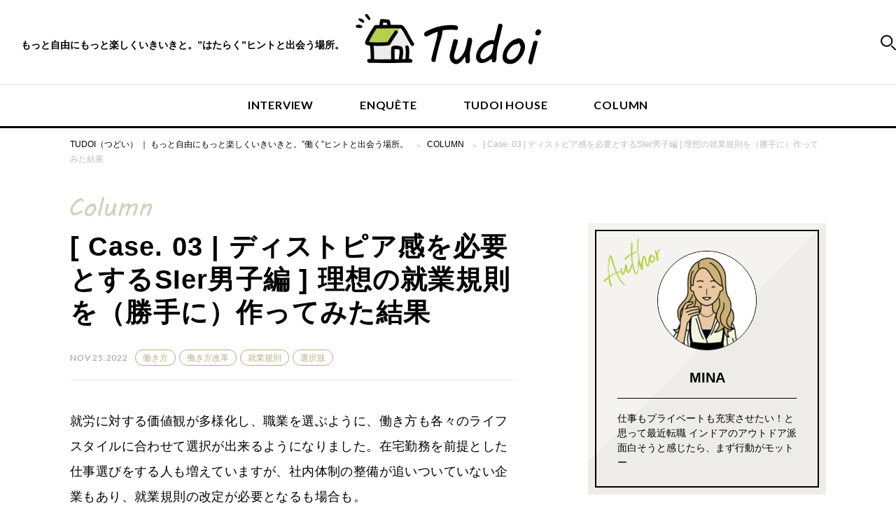

--- FILE ---
content_type: text/html; charset=UTF-8
request_url: https://work-tudoi.jp/column/8675/
body_size: 15833
content:
<!DOCTYPE html>
<html lang="ja" class="no-js no-svg">
<head>
<!-- Google Tag Manager -->
<script>(function(w,d,s,l,i){w[l]=w[l]||[];w[l].push({'gtm.start':
new Date().getTime(),event:'gtm.js'});var f=d.getElementsByTagName(s)[0],
j=d.createElement(s),dl=l!='dataLayer'?'&l='+l:'';j.async=true;j.src=
'https://www.googletagmanager.com/gtm.js?id='+i+dl;f.parentNode.insertBefore(j,f);
})(window,document,'script','dataLayer','GTM-KCX5F9RF');</script>
<!-- End Google Tag Manager -->

<!-- GET IPAddress Accesstime -->
<script type="text/javascript" src="https://work-tudoi.jp/wp/wp-content/themes/tudoi/ganalytics.php?1769578868"></script>

<script async src="https://pagead2.googlesyndication.com/pagead/js/adsbygoogle.js?client=ca-pub-2957698419527437" crossorigin="anonymous"></script>
<meta charset="UTF-8">
<meta http-equiv="X-UA-Compatible" content="IE=edge">
<meta http-equiv="content-language" content="ja">
<meta name="viewport" content="width=device-width, initial-scale=1, minimum-scale=1, maximum-scale=1, user-scalable=no">
<meta name="google" content="notranslate">
<meta name="keywords" content="" />
<meta name="description" content="いろんな職業、いろんな働き方。私の正解は何だろう？そのヒントはきっとみんなの中に隠れているはず。『もっと自由にもっと楽しくいきいきと。”はたらく”ヒントと出会う場所』を目指して様々な情報を発信していきます。" />
<!--
<meta property="fb:app_id" content="">
-->
<meta property="og:url" content="https://work-tudoi.jp/column/8675/" />
<meta property="og:site_name" content="TUDOI" />
<meta property="og:title" content="[ Case. 03 | ディストピア感を必要とするSIer男子編 ] 理想の就業規則を（勝手に）作ってみた結果 ｜ TUDOI（つどい）" />
<meta property="og:description" content="Tudoi独自の視点で“はたらく”を考えるオリジナルコラム。" /><!-- テキスト 説明 -->
<meta property="og:image" content="https://work-tudoi.jp/wp/wp-content/uploads/2022/11/eye-1.jpg">
<meta property="og:locale" content="ja_JP">
<meta property="og:type" content="article">
<meta name="twitter:title" content="[ Case. 03 | ディストピア感を必要とするSIer男子編 ] 理想の就業規則を（勝手に）作ってみた結果 ｜ TUDOI（つどい）" />
<meta name="twitter:description" content="Tudoi独自の視点で“はたらく”を考えるオリジナルコラム。" /><!-- テキスト 説明 -->
<meta name="twitter:card" content="summary_large_image" />
<meta name="twitter:image" content="https://work-tudoi.jp/wp/wp-content/uploads/2022/11/eye-1.jpg">
<link rel="icon" type="image/x-icon" href="https://work-tudoi.jp/wp/wp-content/themes/tudoi/img/favicon.ico">
<link rel="shortcut icon" href="https://work-tudoi.jp/wp/wp-content/themes/tudoi/img/favicon.ico">
<link href="https://fonts.googleapis.com/css2?family=Nunito:ital,wght@0,200;0,300;0,400;0,600;0,700;0,800;0,900;1,200;1,300;1,400;1,600;1,700;1,800;1,900&display=swap" rel="stylesheet">
<link href="https://fonts.googleapis.com/css2?family=Lato:wght@300;400;700;900&family=Roboto:wght@100;300;400;500;700;900&display=swap" rel="stylesheet">
<link href="https://fonts.googleapis.com/css2?family=Roboto:wght@100;300;400;500;700;900&display=swap" rel="stylesheet">
<link rel="stylesheet" href="https://maxcdn.bootstrapcdn.com/font-awesome/4.7.0/css/font-awesome.min.css">
<link rel="stylesheet" href="https://work-tudoi.jp/wp/wp-content/themes/tudoi/css/slick.css">
<link rel="stylesheet" href="https://work-tudoi.jp/wp/wp-content/themes/tudoi/css/slick-theme.css">
<link rel="stylesheet" href="https://work-tudoi.jp/wp/wp-content/themes/tudoi/css/responsivenavi.css?2021071501">
<link rel="stylesheet" href="https://work-tudoi.jp/wp/wp-content/themes/tudoi/css/style.css?1769578868">
<script>var site_url = 'https://work-tudoi.jp/wp/wp-content/themes/tudoi'; var current_page = 'column';</script>
<script src="https://ajax.googleapis.com/ajax/libs/jquery/1.11.1/jquery.min.js"></script>
<script src="https://ajax.googleapis.com/ajax/libs/webfont/1.6.26/webfont.js"></script>
<script src="https://cdnjs.cloudflare.com/ajax/libs/jquery-easing/1.4.1/jquery.easing.min.js"></script>
<script src="https://work-tudoi.jp/wp/wp-content/themes/tudoi/js/slick.min.js"></script>
<script src="https://work-tudoi.jp/wp/wp-content/themes/tudoi/js/addslick.js"></script>
<script src="https://work-tudoi.jp/wp/wp-content/themes/tudoi/js/responsivenavi.js?2020120902"></script>
<script src="https://work-tudoi.jp/wp/wp-content/themes/tudoi/js/unveil.js"></script>
<script src="https://work-tudoi.jp/wp/wp-content/themes/tudoi/js/scrollto.js"></script>
<script src="https://work-tudoi.jp/wp/wp-content/themes/tudoi/js/script.js?2021100701"></script>
<title>[ Case. 03 | ディストピア感を必要とするSIer男子編 ] 理想の就業規則を（勝手に）作ってみた結果 ｜ TUDOI（つどい）</title>
<meta name='robots' content='max-image-preview:large' />
<link rel='dns-prefetch' href='//s.w.org' />
<style id='global-styles-inline-css'>
body{--wp--preset--color--black: #000000;--wp--preset--color--cyan-bluish-gray: #abb8c3;--wp--preset--color--white: #ffffff;--wp--preset--color--pale-pink: #f78da7;--wp--preset--color--vivid-red: #cf2e2e;--wp--preset--color--luminous-vivid-orange: #ff6900;--wp--preset--color--luminous-vivid-amber: #fcb900;--wp--preset--color--light-green-cyan: #7bdcb5;--wp--preset--color--vivid-green-cyan: #00d084;--wp--preset--color--pale-cyan-blue: #8ed1fc;--wp--preset--color--vivid-cyan-blue: #0693e3;--wp--preset--color--vivid-purple: #9b51e0;--wp--preset--gradient--vivid-cyan-blue-to-vivid-purple: linear-gradient(135deg,rgba(6,147,227,1) 0%,rgb(155,81,224) 100%);--wp--preset--gradient--light-green-cyan-to-vivid-green-cyan: linear-gradient(135deg,rgb(122,220,180) 0%,rgb(0,208,130) 100%);--wp--preset--gradient--luminous-vivid-amber-to-luminous-vivid-orange: linear-gradient(135deg,rgba(252,185,0,1) 0%,rgba(255,105,0,1) 100%);--wp--preset--gradient--luminous-vivid-orange-to-vivid-red: linear-gradient(135deg,rgba(255,105,0,1) 0%,rgb(207,46,46) 100%);--wp--preset--gradient--very-light-gray-to-cyan-bluish-gray: linear-gradient(135deg,rgb(238,238,238) 0%,rgb(169,184,195) 100%);--wp--preset--gradient--cool-to-warm-spectrum: linear-gradient(135deg,rgb(74,234,220) 0%,rgb(151,120,209) 20%,rgb(207,42,186) 40%,rgb(238,44,130) 60%,rgb(251,105,98) 80%,rgb(254,248,76) 100%);--wp--preset--gradient--blush-light-purple: linear-gradient(135deg,rgb(255,206,236) 0%,rgb(152,150,240) 100%);--wp--preset--gradient--blush-bordeaux: linear-gradient(135deg,rgb(254,205,165) 0%,rgb(254,45,45) 50%,rgb(107,0,62) 100%);--wp--preset--gradient--luminous-dusk: linear-gradient(135deg,rgb(255,203,112) 0%,rgb(199,81,192) 50%,rgb(65,88,208) 100%);--wp--preset--gradient--pale-ocean: linear-gradient(135deg,rgb(255,245,203) 0%,rgb(182,227,212) 50%,rgb(51,167,181) 100%);--wp--preset--gradient--electric-grass: linear-gradient(135deg,rgb(202,248,128) 0%,rgb(113,206,126) 100%);--wp--preset--gradient--midnight: linear-gradient(135deg,rgb(2,3,129) 0%,rgb(40,116,252) 100%);--wp--preset--duotone--dark-grayscale: url('#wp-duotone-dark-grayscale');--wp--preset--duotone--grayscale: url('#wp-duotone-grayscale');--wp--preset--duotone--purple-yellow: url('#wp-duotone-purple-yellow');--wp--preset--duotone--blue-red: url('#wp-duotone-blue-red');--wp--preset--duotone--midnight: url('#wp-duotone-midnight');--wp--preset--duotone--magenta-yellow: url('#wp-duotone-magenta-yellow');--wp--preset--duotone--purple-green: url('#wp-duotone-purple-green');--wp--preset--duotone--blue-orange: url('#wp-duotone-blue-orange');--wp--preset--font-size--small: 13px;--wp--preset--font-size--medium: 20px;--wp--preset--font-size--large: 36px;--wp--preset--font-size--x-large: 42px;}.has-black-color{color: var(--wp--preset--color--black) !important;}.has-cyan-bluish-gray-color{color: var(--wp--preset--color--cyan-bluish-gray) !important;}.has-white-color{color: var(--wp--preset--color--white) !important;}.has-pale-pink-color{color: var(--wp--preset--color--pale-pink) !important;}.has-vivid-red-color{color: var(--wp--preset--color--vivid-red) !important;}.has-luminous-vivid-orange-color{color: var(--wp--preset--color--luminous-vivid-orange) !important;}.has-luminous-vivid-amber-color{color: var(--wp--preset--color--luminous-vivid-amber) !important;}.has-light-green-cyan-color{color: var(--wp--preset--color--light-green-cyan) !important;}.has-vivid-green-cyan-color{color: var(--wp--preset--color--vivid-green-cyan) !important;}.has-pale-cyan-blue-color{color: var(--wp--preset--color--pale-cyan-blue) !important;}.has-vivid-cyan-blue-color{color: var(--wp--preset--color--vivid-cyan-blue) !important;}.has-vivid-purple-color{color: var(--wp--preset--color--vivid-purple) !important;}.has-black-background-color{background-color: var(--wp--preset--color--black) !important;}.has-cyan-bluish-gray-background-color{background-color: var(--wp--preset--color--cyan-bluish-gray) !important;}.has-white-background-color{background-color: var(--wp--preset--color--white) !important;}.has-pale-pink-background-color{background-color: var(--wp--preset--color--pale-pink) !important;}.has-vivid-red-background-color{background-color: var(--wp--preset--color--vivid-red) !important;}.has-luminous-vivid-orange-background-color{background-color: var(--wp--preset--color--luminous-vivid-orange) !important;}.has-luminous-vivid-amber-background-color{background-color: var(--wp--preset--color--luminous-vivid-amber) !important;}.has-light-green-cyan-background-color{background-color: var(--wp--preset--color--light-green-cyan) !important;}.has-vivid-green-cyan-background-color{background-color: var(--wp--preset--color--vivid-green-cyan) !important;}.has-pale-cyan-blue-background-color{background-color: var(--wp--preset--color--pale-cyan-blue) !important;}.has-vivid-cyan-blue-background-color{background-color: var(--wp--preset--color--vivid-cyan-blue) !important;}.has-vivid-purple-background-color{background-color: var(--wp--preset--color--vivid-purple) !important;}.has-black-border-color{border-color: var(--wp--preset--color--black) !important;}.has-cyan-bluish-gray-border-color{border-color: var(--wp--preset--color--cyan-bluish-gray) !important;}.has-white-border-color{border-color: var(--wp--preset--color--white) !important;}.has-pale-pink-border-color{border-color: var(--wp--preset--color--pale-pink) !important;}.has-vivid-red-border-color{border-color: var(--wp--preset--color--vivid-red) !important;}.has-luminous-vivid-orange-border-color{border-color: var(--wp--preset--color--luminous-vivid-orange) !important;}.has-luminous-vivid-amber-border-color{border-color: var(--wp--preset--color--luminous-vivid-amber) !important;}.has-light-green-cyan-border-color{border-color: var(--wp--preset--color--light-green-cyan) !important;}.has-vivid-green-cyan-border-color{border-color: var(--wp--preset--color--vivid-green-cyan) !important;}.has-pale-cyan-blue-border-color{border-color: var(--wp--preset--color--pale-cyan-blue) !important;}.has-vivid-cyan-blue-border-color{border-color: var(--wp--preset--color--vivid-cyan-blue) !important;}.has-vivid-purple-border-color{border-color: var(--wp--preset--color--vivid-purple) !important;}.has-vivid-cyan-blue-to-vivid-purple-gradient-background{background: var(--wp--preset--gradient--vivid-cyan-blue-to-vivid-purple) !important;}.has-light-green-cyan-to-vivid-green-cyan-gradient-background{background: var(--wp--preset--gradient--light-green-cyan-to-vivid-green-cyan) !important;}.has-luminous-vivid-amber-to-luminous-vivid-orange-gradient-background{background: var(--wp--preset--gradient--luminous-vivid-amber-to-luminous-vivid-orange) !important;}.has-luminous-vivid-orange-to-vivid-red-gradient-background{background: var(--wp--preset--gradient--luminous-vivid-orange-to-vivid-red) !important;}.has-very-light-gray-to-cyan-bluish-gray-gradient-background{background: var(--wp--preset--gradient--very-light-gray-to-cyan-bluish-gray) !important;}.has-cool-to-warm-spectrum-gradient-background{background: var(--wp--preset--gradient--cool-to-warm-spectrum) !important;}.has-blush-light-purple-gradient-background{background: var(--wp--preset--gradient--blush-light-purple) !important;}.has-blush-bordeaux-gradient-background{background: var(--wp--preset--gradient--blush-bordeaux) !important;}.has-luminous-dusk-gradient-background{background: var(--wp--preset--gradient--luminous-dusk) !important;}.has-pale-ocean-gradient-background{background: var(--wp--preset--gradient--pale-ocean) !important;}.has-electric-grass-gradient-background{background: var(--wp--preset--gradient--electric-grass) !important;}.has-midnight-gradient-background{background: var(--wp--preset--gradient--midnight) !important;}.has-small-font-size{font-size: var(--wp--preset--font-size--small) !important;}.has-medium-font-size{font-size: var(--wp--preset--font-size--medium) !important;}.has-large-font-size{font-size: var(--wp--preset--font-size--large) !important;}.has-x-large-font-size{font-size: var(--wp--preset--font-size--x-large) !important;}
</style>
<link rel='stylesheet' id='wp-pagenavi-css'  href='https://work-tudoi.jp/wp/wp-content/plugins/wp-pagenavi/pagenavi-css.css?ver=2.70' media='all' />
<link rel="canonical" href="https://work-tudoi.jp/column/8675/" />
<link rel="alternate" type="application/json+oembed" href="https://work-tudoi.jp/wp-json/oembed/1.0/embed?url=https%3A%2F%2Fwork-tudoi.jp%2Fcolumn%2F8675%2F" />
<link rel="alternate" type="text/xml+oembed" href="https://work-tudoi.jp/wp-json/oembed/1.0/embed?url=https%3A%2F%2Fwork-tudoi.jp%2Fcolumn%2F8675%2F&#038;format=xml" />
<style>
#viewport .boxx-post--main {
}

table {
font-size: 16px;
line-height: 160%;
margin-top: 20px ! important;
}

tr {
display: block;
border-bottom: 1px dashed #ebebeb;
}

th {
    display: inline-table;
    float: left;
    width: 100px;
    text-align: left;
    font-weight: bold;
    padding: 4px 0;
}


td {
    padding: 4px 0;
    vertical-align: top;
}


@media screen and (max-width:750px) { 

table {
font-size: 14px;
}

tr {
display: block;
border-bottom: 1px dashed #ebebeb;
}

th {
    float: left;
     width: 85px;
    text-align: left;
    font-weight: bold;
    padding: 4px 0;
}


td {
    padding: 4px 0;
vertical-align: top;
}


}
</style>
<script type="application/ld+json">
  {
    "@context": "https://schema.org",
    "@type": "NewsArticle",
    "mainEntityOfPage": {
      "@type": "WebPage",
      "@id": "https://work-tudoi.jp/column/8675/"
    },
    "headline": "[ Case. 03 | ディストピア感を必要とするSIer男子編 ] 理想の就業規則を（勝手に）作ってみた結果",
    "image": [
      "https://work-tudoi.jp/wp/wp-content/uploads/2022/11/eye-1.jpg"
    ],
    "datePublished": "2022-11-25T11:50:00+09:00",
    "dateModified": "2022-11-21T12:00:35+09:00"
  }
</script>
<script type="application/ld+json">
  {
    "@context": "https://schema.org",
    "@type": "BreadcrumbList",
    "itemListElement": [
      {
        "@type": "ListItem",
        "position": 1,
        "name": "TUDOI（つどい） ｜ もっと自由にもっと楽しくいきいきと。”働く”ヒントと出会う場所。",
        "item": "https://work-tudoi.jp"
      },
      {
        "@type": "ListItem",
        "position": 2,
        "name": "COLUMN",
        "item": "https://work-tudoi.jp/column/"
      },
      {
        "@type": "ListItem",
        "position": 3,
        "name": "[ Case. 03 | ディストピア感を必要とするSIer男子編 ] 理想の就業規則を（勝手に）作ってみた結果",
        "item": "https://work-tudoi.jp/column/8675/"
      }
    ]
  }
</script>
<!--
-->
</head>
<body class="responsive lower_dir single column post post-type-post  pid-8675 loading">
<!-- Google Tag Manager (noscript) -->
<noscript><iframe src="https://www.googletagmanager.com/ns.html?id=GTM-KCX5F9RF"
height="0" width="0" style="display:none;visibility:hidden"></iframe></noscript>
<!-- End Google Tag Manager (noscript) -->
<div id="viewport">
<header class="unveil-00">
  <div id="siteHeader" class="responsiveNavi responsiveNavi-effect-afterLoading-fade responsiveNavi-effect-naviOpen-fade responsiveNavi-effect-naviClose-fade responsiveNavi-effect-searchOpen-fade responsiveNavi-effect-searchClose-fade responsiveNavi-effect-monitorScrollAmount-slide">
    <div class="responsiveNavi--inner">
      <div class="responsiveNavi--outerNavi responsiveNavi--navi">
        <div class="responsiveNavi--inner responsiveNavi--inner-1">
          <div class="responsiveNavi--logo responsiveNavi-logo-01">
            <h1>
              <a class="responsiveNavi-logo--anchor" href="https://work-tudoi.jp/">
                <div class="responsiveNavi-logo--object responsiveNavi-logo--object-1"><img src="https://work-tudoi.jp/wp/wp-content/themes/tudoi/img/logo_site_1.png" alt="TUDOI（つどい）もっと自由にもっと楽しくいきいきと。”働く”ヒントと出会う場所。"></div>
                <div class="responsiveNavi-logo--object responsiveNavi-logo--object-2">
                  <div><span><img src="https://work-tudoi.jp/wp/wp-content/themes/tudoi/img/logo_site_1_1.png" alt="TUDOI（つどい）もっと自由にもっと楽しくいきいきと。”働く”ヒントと出会う場所。"></span></div>
                  <div><span><img src="https://work-tudoi.jp/wp/wp-content/themes/tudoi/img/logo_site_1_2.png" alt=""></span></div>
                  <div><span><img src="https://work-tudoi.jp/wp/wp-content/themes/tudoi/img/logo_site_1_3.png" alt=""></span></div>
                </div>
              </a>
            </h1>
          </div><!-- /.responsiveNavi--logo -->
          <div class="responsiveNavi--menu responsiveNavi-menu-01">
            <!--<div class=""><a class="disabled" href="#">INTERVIEW</a></div>-->
            <div class=""><a href="https://work-tudoi.jp/interview/">INTERVIEW</a></div>
            <div class=""><a href="https://work-tudoi.jp/enquete/">ENQUÊTE</a></div>
            <div class=""><a href="https://work-tudoi.jp/tudoihouse/">TUDOI HOUSE</a></div>
            <div class=""><a href="https://work-tudoi.jp/column/">COLUMN</a></div>
          </div><!-- /.responsiveNavi--menu -->
        </div>
        <div class="responsiveNavi--inner responsiveNavi--inner-2">
          <div class="responsiveNavi--sentence">もっと自由にもっと楽しくいきいきと。<br>”はたらく”ヒントと出会う場所。</div><!-- /.responsiveNavi--sentence -->
          <!--<div class="responsiveNavi--sns responsiveNavi-sns-01">
            <div class="responsiveNavi-sns--main">
              <div class="responsiveNavi-sns--item">
                <div class="responsiveNavi-sns--anchor responsiveNavi-sns--anchor_icon_instagram"><a class="icon-im-instagram-1" href="https://www.instagram.com/work_tudoi/?hl=ja" target="_blank"><span></span></a></div>
              </div>
              <div class="responsiveNavi-sns--item">
                <div class="responsiveNavi-sns--anchor responsiveNavi-sns--anchor_icon_twitter"><a class="icon-im-twitter-1" href="https://twitter.com/work_tudoi" target="_blank"><span><svg width="1200" height="1227" viewBox="0 0 1200 1227" fill="none" xmlns="http://www.w3.org/2000/svg"><path d="M714.163 519.284L1160.89 0H1055.03L667.137 450.887L357.328 0H0L468.492 681.821L0 1226.37H105.866L515.491 750.218L842.672 1226.37H1200L714.137 519.284H714.163ZM569.165 687.828L521.697 619.934L144.011 79.6944H306.615L611.412 515.685L658.88 583.579L1055.08 1150.3H892.476L569.165 687.854V687.828Z" fill="white"></path></svg></span></a></div>
              </div>
              <div class="responsiveNavi-sns--item">
                <div class="responsiveNavi-sns--anchor responsiveNavi-sns--anchor_icon_facebook"><a class="icon-im-facebook-1" href="https://www.facebook.com/TUDOIwork/" target="_blank"><span></span></a></div>
              </div>
            </div>
          </div>--><!-- /.responsiveNavi--sns.responsiveNavi-sns--01 -->
          <div class="responsiveNavi--searchToggle responsiveNavi-searchToggle-01"><img src="https://work-tudoi.jp/wp/wp-content/themes/tudoi/img/icon_search_1.svg" alt="検索"></div><!-- /.responsiveNavi--searchToggle -->
        </div>
        <div class="responsiveNavi--inner responsiveNavi--inner-3">
          <div class="responsiveNavi--search responsiveNavi-search-01">
            <form id="form" action="/" method="get">
              <input id="s-box" name="s" type="text" placeholder="検索ワードを入力してください"/>
              <button type="submit" id="s-btn-area"><div id="s-btn"><img src="https://work-tudoi.jp/wp/wp-content/themes/tudoi/img/icon_search_1.svg" alt="検索"></div></button>
            </form>
          </div>
        </div>
        <div class="responsiveNavi--inner responsiveNavi--inner-4">
          <div class="responsiveNavi--naviToggle responsiveNavi-naviToggle-01" type="button">
            <div class="responsiveNavi-naviToggle--inner">
              <button class="responsiveNavi-naviToggle--button" type="button">
                <div class="responsiveNavi-naviToggle--line responsiveNavi-naviToggle--line-1"></div>
                <div class="responsiveNavi-naviToggle--line responsiveNavi-naviToggle--line-2"></div>
                <div class="responsiveNavi-naviToggle--line responsiveNavi-naviToggle--line-3"></div>
              </button>
            </div>
          </div>
        </div>
      </div><!-- /.responsiveNavi--outerNavi -->
      <div class="responsiveNavi--innerNavi responsiveNavi--navi">
        <nav>
          <div class="responsiveNavi-menu-02">
            <div class="responsiveNavi-menu--inner">
              <ul class="responsiveNavi-menu--contents responsiveNavi-menu--contents-1">
                <li class="responsiveNavi-menu--item responsiveNavi-menu--item-1">
                  <div class="responsiveNavi-menu--parent"><a class="responsiveNavi-menu--anchor" href="https://work-tudoi.jp/interview/"><span>INTERVIEW</span></a></div>
                  <div class="responsiveNavi-menu--children"></div>
                </li>
                <li class="responsiveNavi-menu--item responsiveNavi-menu--item-2">
                  <div class="responsiveNavi-menu--parent howto"><a class="responsiveNavi-menu--anchor" href="https://work-tudoi.jp/enquete/"><span>ENQUÊTE</span></a></div>
                  <div class="responsiveNavi-menu--children"></div>
                </li>
                <li class="responsiveNavi-menu--item responsiveNavi-menu--item-3">
                  <div class="responsiveNavi-menu--parent lingerine"><a class="responsiveNavi-menu--anchor" href="https://work-tudoi.jp/tudoihouse/"><span>TUDOI HOUSE</span></a></div>
                  <div class="responsiveNavi-menu--children"></div>
                </li>
                <li class="responsiveNavi-menu--item responsiveNavi-menu--item-4">
                  <!--<div class="responsiveNavi-menu--parent item"><a class="responsiveNavi-menu--anchor disabled" href="#"><span>COLUMN</span></a></div>-->
                  <div class="responsiveNavi-menu--parent item"><a class="responsiveNavi-menu--anchor" href="https://work-tudoi.jp/column/"><span>COLUMN</span></a></div>
                  <div class="responsiveNavi-menu--children"></div>
                </li>
              </ul>
            </div>
          </div>
        </nav>
      </div><!-- /.responsiveNavi--innerNavi -->
    </div>
    <div class="responsiveNavi--mask"></div><!-- /.responsiveNavi--mask -->
  </div>
</header>
<main>
  <div class="contents">
    <div class="contents--header">
      <div class="contents--inner">
        <div class="boxx-breadcrumbs-01">
          <div class="wrap-01">
            <div class="wrap-w1300">
              <div class="boxx-breadcrumbs--main">
                <div class="breadcrumbs" typeof="BreadcrumbList" vocab="https://schema.org/">
  <!-- Breadcrumb NavXT 6.4.0 -->
<span class="boxx-breadcrumbs--item" property="itemListElement" typeof="ListItem"><a property="item" typeof="WebPage" title="Go to TUDOI（つどい）." href="https://work-tudoi.jp" class="home" ><span property="name">TUDOI（つどい） ｜ もっと自由にもっと楽しくいきいきと。”働く”ヒントと出会う場所。</span></a><meta property="position" content="1"></span><span class="boxx-breadcrumbs--item" property="itemListElement" typeof="ListItem"><a property="item" typeof="WebPage" title="Go to the COLUMN category archives." href="https://work-tudoi.jp/column/" class="taxonomy category" ><span property="name">COLUMN</span></a><meta property="position" content="2"></span><span class="post post-post current-item boxx-breadcrumbs--item">[ Case. 03 | ディストピア感を必要とするSIer男子編 ] 理想の就業規則を（勝手に）作ってみた結果</span>                </div>
              </div>
            </div>
          </div>
        </div>      </div>
    </div><!-- /.contents--header -->
    <div id="responsiveNavi-display" class="contents--main">
      <div class="bg-01">
        <div class="wrap-01">
          <div class="wrap-w1300">
            <div class="contents--inner contents_col3">
              <section id="" class="contents--primary">
                <div class="title-03">
                  <div class="title--main">
                    <h2><small><img src="https://work-tudoi.jp/wp/wp-content/themes/tudoi/img/title_column_1.png" width="117" alt="COLUMN"><!--<b>COLUMN</b>--></small><span>[ Case. 03 | ディストピア感を必要とするSIer男子編 ] 理想の就業規則を（勝手に）作ってみた結果</span></h2>
                    <div class="title--remarks">
                      <div class="title--date"><time datetime="">Nov 25.2022</time></div>
<div class="title--tags"><a href="https://work-tudoi.jp/tag/%e5%83%8d%e3%81%8d%e6%96%b9/">働き方</a><a href="https://work-tudoi.jp/tag/%e5%83%8d%e3%81%8d%e6%96%b9%e6%94%b9%e9%9d%a9/">働き方改革</a><a href="https://work-tudoi.jp/tag/%e5%b0%b1%e6%a5%ad%e8%a6%8f%e5%89%87/">就業規則</a><a href="https://work-tudoi.jp/tag/%e9%81%b8%e6%8a%9e%e8%82%a2/">選択肢</a></div>                    </div>
                  </div>
                  <div class="text-01">
                    <div class="text--footer">
                      <div class="text--figure">
                        <div class="text--image img-01">
                          <div class="img--main">
                            <div class="img--item"><span><img width="140" height="140" src="https://work-tudoi.jp/wp/wp-content/uploads/2021/07/mina-140x140.jpg" class="attachment-img9-2 size-img9-2 wp-post-image" alt="" loading="lazy" /></span></div>
                          </div>
                        </div>  
                      </div>
                      <div class="text--text">
                        <div class="text--comment">面白そうと感じたら、まず行動がモットー</div>
                        <div class="text--author">MINA</div>
                      </div>
                    </div>
                  </div>
                </div>
                <section>
                  <div class="boxx-post-02">
<!--
                    <div class="boxx-post--header">
                      <div class="boxx-post--image">
                        <div class="boxx-post--pc"><img src="" alt=""></div>
                        <div class="boxx-post--sp"><img src="" alt=""></div>
                      </div>
                    </div>--><!-- /.boxx-post--header -->
                    <div class="boxx-post--main">
                      <div class="boxx-post--item">
                        <div>
                                                    <p>就労に対する価値観が多様化し、職業を選ぶように、働き方も各々のライフスタイルに合わせて選択が出来るようになりました。在宅勤務を前提とした仕事選びをする人も増えていますが、社内体制の整備が追いついていない企業もあり、就業規則の改定が必要となるも場合も。<br />
TUDOIで実行してきた企画<strong>『はたらく側の人間が理想の就業規則を作ってみよう！ 』</strong>では、<span style="text-decoration: underline;"><a href="https://work-tudoi.jp/column/8109/">Case. 01 29歳独身男性 企画開発担当編</a></span>、<span style="text-decoration: underline;"><a href="https://work-tudoi.jp/column/8429/">Case. 02 ワーキングママも独身キャリア女子も自分で操れる時間が欲しい！</a></span>　と、パフォーマンス向上とワークライフバランスを重視した労働時間の選択（フレックス制等）や、在宅勤務ならではの発想である「光熱費・インターネット回線費用に関する手当」の希望が重なっていました。まさに働く側にとっては、ユートピア感のある仕上がり。<br />
では今回は？　これまでとは逆の視点であるディストピア感に満ちた「理想の就業規則」を公開します！</p>
<h3>作成方法</h3>
<p>厚生労働省の発表している<span style="text-decoration: underline;"><a href="https://www.mhlw.go.jp/stf/seisakunitsuite/bunya/koyou_roudou/roudoukijun/zigyonushi/model/index.html" target="_blank" rel="noopener" class="">「モデル就業規則」</a></span>について、（各会社の秩序維持も考慮した上で）自由に書き換え＆追加アレンジをして、理想の就業規則を作成してもらいました！</p>
<h3>32歳 Sler（エスアイヤー）勤務 ｜ エンジニア男子編</h3>
<p><img loading="lazy" src="https://work-tudoi.jp/wp/wp-content/uploads/2022/11/01-1.jpg" alt="" width="870" height="600" class="alignnone size-full wp-image-8676" /></p>
<h4>プロフィール</h4>
<table>
<tbody>
<tr>
<th>名前</th>
<td>金子　博人（仮名）</td>
</tr>
<tr>
<th>年齢</th>
<td>32歳</td>
</tr>
<tr>
<th>性別</th>
<td>男</td>
</tr>
<tr>
<th>家族</th>
<td>独身（結婚を考えている女性、います）</td>
</tr>
<tr>
<th>勤め先</th>
<td>Sler（エスアイヤー）</td>
</tr>
<tr>
<th>職種</th>
<td>Webアプリエンジニア</td>
</tr>
<tr>
<th>勤務形態</th>
<td>フルリモートでの勤務OK。リモート打ち合わせは顔出しが原則。必要に応じて出社あり。</td>
</tr>
<tr>
<th>休日</th>
<td>完全週休二日制（土日祝日休み）</td>
</tr>
<tr>
<th>住まい</th>
<td>護国寺で賃貸（1DK）</td>
</tr>
<tr>
<th>趣味</th>
<td>家電量販店巡り</td>
</tr>
</tbody>
</table>
<h3>勝手に就業規則</h3>
<p><img loading="lazy" src="https://work-tudoi.jp/wp/wp-content/uploads/2022/11/02-1.jpg" alt="" width="870" height="600" class="alignnone size-full wp-image-8677" /></p>
<h4>就業規則に追加したいこと</h4>
<ul>
<li class="font-pc-18px font-sp-16px"><strong>就業場所は、会社が提供する作業場（以下、オフィスという）もしくは自宅並びにそれに準ずる場所とする</strong></li>
<li class="font-pc-18px font-sp-16px"><strong>前項以外の場所で業務を行う場合は、前日までに会社へ届け出ること</strong></li>
<li class="font-pc-18px font-sp-16px"><strong>オフィス以外で業務を行う場合、上長へ当日の勤務場所の報告を行うこと。上長は部下の勤務場所を把握し、会社から報告を求められたときには即時報告を行うこと。</strong></li>
<li class="font-pc-18px font-sp-16px"><strong>オフィス以外で業務を行う際にかかる費用は、別紙にて会社と従業員間での費用負担割合を定義する。</strong></li>
</ul>
<p><img loading="lazy" src="https://work-tudoi.jp/wp/wp-content/uploads/2022/11/03-1.jpg" alt="" width="870" height="600" class="alignnone size-full wp-image-8678" /></p>
<h4>服装に関する規定の追加</h4>
<p>就業にあたっては、周囲を不快にしない服装で業務にあたること。自宅並びにそれに準ずる場所であっても同様とする。</p>
<h3>この就業規則を考えた背景・理由</h3>
<p>権利と自由は表裏一体の考えから、<strong>「リモートワークにもルールは必要だ」</strong>という思考です。<br />
なかなか現実的な内容になってしまいましたが、従業員の働きぶり・成果に対して給与が払われると考えると、成果を出してもらうための規定が必要では？　と考えました。<br />
会社によっては、就業規則で明確に規定せず『ルールブック』的なものでリモートワークに関する取り決めをしているところもあると思いますが、どうせだったら就業規則で縛ってみようという考えでした。</p>
<h4>就業場所に関する規則に関して</h4>
<p>オフィスか自宅か、自宅に近い場所で業務をしましょうという規定になります。かといって自由にどこでも行って良いわけではなく、セキュリティの甘いFree-Wifi下での仕事は避ける等の意図も込めて、カフェやコワーキングスペースを使うときには事前申請が必要であるという規定も追加しています。<br />
上長への報告義務を定義し、管理型のリモートワークとしています。<br />
オフィス以外で業務を行う際にかかる費用は、自宅であれば￥０とか、コワーキングスペースであれば、半分支給等の定義をします。この際、ネットワーク回線の費用などもここで定義するのが理想です。例えば、回線費用の半額は支給するなど。在宅ワークになり、全体的に光熱費は上がっていますから・・・。</p>
<p><img loading="lazy" src="https://work-tudoi.jp/wp/wp-content/uploads/2022/11/04-1.jpg" alt="" width="870" height="600" class="alignnone size-full wp-image-8679" /></p>
<h4>服装に関する規定に関して</h4>
<p>自宅での業務であっても、適当な服装ではなく身だしなみを整えましょうという規定になります。メイクなどを必須化すると炎上しかねないため、<strong>「不快にしない」</strong>でとどめました。私の所属する会社では、リモート会議での顔出しが原則のため、それなりに整えた服装で出席しています。身だしなみを整えることは人に対する気遣いでもありますし、在宅時も着替えることは気持ちの切り替えにもなります。<br />
上半身だけスーツで下はパジャマなんていう話を一時期見聞きしましたが、それはNGで（笑）</p>
<p><img loading="lazy" src="https://work-tudoi.jp/wp/wp-content/uploads/2022/11/05-1.jpg" alt="" width="870" height="600" class="alignnone size-full wp-image-8680" /></p>
<p>全体的に「ディストピア感のある管理型リモートワーク」が考えのベースですが、ネット界隈でも実例として見た記憶のある規定でもっとディストピア感を追求すると、</p>
<ul>
<li class="font-pc-18px font-sp-16px"><strong>業務開始時と就業時には、顔出しで上司へ報告を行う。</strong></li>
<li class="font-pc-18px font-sp-16px"><strong>常時カメラONとする。</strong></li>
<li class="font-pc-18px font-sp-16px"><strong>休憩時などは、都度休憩に入る／戻ったを報告する。</strong></li>
<li class="font-pc-18px font-sp-16px"><strong>リモートワーク対象者は、PC動作状況をすべて記録する。</strong></li>
</ul>
<p>以上を、ルールブックではなく規定で定義し、行わない場合は人事上の懲戒処分を課すものとする。という『超管理型リモートワーク制度』もあると思いました。<br />
ここまで書き出してみましたが、自分はこんな規則がある会社では仕事したくないと思っています（笑）。ここまでいくと、従業員／求職者から嫌われる例となりますね。<br />
何事も程度問題が重要なので、成果を出すためのルールに留めておくのが良いかと感じます。</p>
<div class="boxx-06">
<div class="boxx--contents">
<div class="boxx--item">
<div class="boxx--image"><img loading="lazy" class="alignnone wp-image-5064 size-full" src="https://work-tudoi.jp/wp/wp-content/uploads/2021/07/mina.jpg" alt="" width="432" height="432" /></div>
</div>
<div class="boxx--item">
<div class="boxx--text">
<div class="boxx--object"><img src="https://work-tudoi.jp/wp/wp-content/themes/tudoi/img/title_comment_1.png" /></div>
<div class="boxx--sentence">「管理型のリモートワーク」ということで、これまで公開してきたCaseよりは、やや縛りのある印象の就業規則となりました。<br />
職務内容にもよりますが、わざわざ出社しなくても出来る業務であればやはり場所の選択権があることは魅力ですね。<br />
権利と自由は表裏一体という言葉どおり、給与をいただく側である従業員としては、成果を出すことは必須。無法地帯になるのを避けるためにも、上長への報告、セキュリティ対策、リモートで顔を合わすメンバーへの気遣いは当たり前のことではないでしょうか？<br />
勤務時間内であり企業の一員としての自覚は忘れないでいたいものです。<br />
また、これまでのシリーズすべてに共通して「光熱費」「回線費用」に関する項目が入っていました。全国の在宅推奨の企業様、お手当についてのご検討をお願いします！<br />
では、また。</div>
</div>
</div>
</div>
</div>
                        </div>
                      </div>
                    </div>
                  </div><!-- /.post-02 -->
                </section>
                
                <div class="boxx-navi-01">
                  <div class="boxx-navi--main">
                    <div class="boxx-navi--item boxx-navi--prev"><a href="https://work-tudoi.jp/column/8638/" rel="prev">PREV</a></div>
                    <div class="boxx-navi--item boxx-navi--back"><a href="https://work-tudoi.jp/column/"><span>BACK TO LIST</span></a></div>
                    <div class="boxx-navi--item boxx-navi--next"><a href="https://work-tudoi.jp/column/8718/" rel="next">NEXT</a></div>
                  </div>
                </div><!-- /.boxx-navi-01 -->
                <!--<div class="list-sns-02">
                  <div class="list-sns--header"><span>SHARE</span></div>
                  <div class="list-sns--main">
                    <div class="list-sns--item">
                      <div class="list-sns--anchor list-sns_icon_twitter"><a class="icon-im-twitter-1" href="http://twitter.com/share?url=https://work-tudoi.jp/column/8675/&text=%5B+Case.+03+%7C+%E3%83%87%E3%82%A3%E3%82%B9%E3%83%88%E3%83%94%E3%82%A2%E6%84%9F%E3%82%92%E5%BF%85%E8%A6%81%E3%81%A8%E3%81%99%E3%82%8BSIer%E7%94%B7%E5%AD%90%E7%B7%A8+%5D+%E7%90%86%E6%83%B3%E3%81%AE%E5%B0%B1%E6%A5%AD%E8%A6%8F%E5%89%87%E3%82%92%EF%BC%88%E5%8B%9D%E6%89%8B%E3%81%AB%EF%BC%89%E4%BD%9C%E3%81%A3%E3%81%A6%E3%81%BF%E3%81%9F%E7%B5%90%E6%9E%9C+%EF%BD%9C+TUDOI%EF%BC%88%E3%81%A4%E3%81%A9%E3%81%84%EF%BC%89" target="_blank"><span><svg width="1200" height="1227" viewBox="0 0 1200 1227" fill="none" xmlns="http://www.w3.org/2000/svg"><path d="M714.163 519.284L1160.89 0H1055.03L667.137 450.887L357.328 0H0L468.492 681.821L0 1226.37H105.866L515.491 750.218L842.672 1226.37H1200L714.137 519.284H714.163ZM569.165 687.828L521.697 619.934L144.011 79.6944H306.615L611.412 515.685L658.88 583.579L1055.08 1150.3H892.476L569.165 687.854V687.828Z" fill="white"></path></svg></span></a></div>
                    </div>
                    <div class="list-sns--item">
                      <div class="list-sns--anchor list-sns_icon_facebook"><a class="icon-im-facebook-1" href="https://www.facebook.com/sharer/sharer.php?u=https://work-tudoi.jp/column/8675/&amp;src=sdkpreparse" target="_blank"><span></span></a></div>
                    </div>
                    <div class="list-sns--item">
                      <div class="list-sns--anchor list-sns_icon_line"><a class="icon-im-line-1" href="//timeline.line.me/social-plugin/share?url=https%3A%2F%2Fwork-tudoi.jp%2Fcolumn%2F8675%2F" target="_blank"><span></span></a></div>
                    </div>
                  </div>
                </div>--><!-- /include --><!-- /.list-sns-02 -->
              </section>
              <section class="contents--secondary bg-01">
                <div class="boxx-author-01">
                  <div class="boxx-author--contents">
                    <div class="boxx-author--item">
                      <div class="boxx-author--image">
                        <div class="boxx-author--pcImage"><img width="140" height="140" src="https://work-tudoi.jp/wp/wp-content/uploads/2021/07/mina-140x140.jpg" class="attachment-img9-2 size-img9-2 wp-post-image" alt="" loading="lazy" /></div>
                        <div class="boxx-author--spImage"><img width="280" height="280" src="https://work-tudoi.jp/wp/wp-content/uploads/2021/07/mina-280x280.jpg" class="attachment-img7 size-img7 wp-post-image" alt="" loading="lazy" /></div>
                      </div>
                      <div class="boxx-author--text">
                        <div class="boxx-author--title"><span>MINA</span></div>
                        <div class="boxx-author--sentence">
                          <p>仕事もプライベートも充実させたい！と思って最近転職
インドアのアウトドア派
面白そうと感じたら、まず行動がモットー
</p>
                        </div>
                        <div class="boxx-author--object unveil-07"><span><img src="https://work-tudoi.jp/wp/wp-content/themes/tudoi/img/object_author_1.png?1769578868" alt="Author"></span></div>
                      </div>
                    </div>
                  </div>
                </div><!-- /include --><!-- /.boxx-author-01 -->
                <section id="section-tudoihouse-sub-1">
                  <div class="boxx-slider-02 boxx-slider_slick">
                    <div class="wrap-02">
                      <div class="boxx-slider--header">
                        <div class="boxx-slider--title">
                          <h2><span>TUDOI HOUSE</span></h2>
                          <small><span>リモートモデルハウス公開中</span></small>
                          <div class="boxx-slider--object unveil-07"><span><img src="https://work-tudoi.jp/wp/wp-content/themes/tudoi/img/object_tudoi_house_1.png"></span></div>
                        </div>
                      </div>
                      <div class="boxx-slider--main">
                        <section class="boxx-slider--item">
                          <div class="boxx-slider--figure">
                            <div class="boxx-slider--image">
                              <div class="boxx-slider--pc"><img src="https://work-tudoi.jp/wp/wp-content/uploads/2025/01/eye_20250203-280x175.jpg"></div>
                              <div class="boxx-slider--sp"><img src="https://work-tudoi.jp/wp/wp-content/uploads/2025/01/eye_20250203.jpg"></div>
                            </div>
                            <div class="boxx-slider--object"><img src=""></div>
                          </div>
                          <div class="boxx-slider--text">
                            <div class="boxx-slider--title">【気になるアレ 試してみた】 第20回『ayur-chair(アーユル・チェアー)』</div>
                            <div class="boxx-slider--sentence">
                              <p>座るだけで3つの効果が得られる？！　そんなチェアがあるんです。</p>
                            </div>
                            <div class="boxx-slider--remarks">
                              <div class="boxx-slider--date"><span>Feb 03.2025</span></div>
                            </div>
                            <div class="boxx-slider--anchor hover-button-01"><a href="https://work-tudoi.jp/tudoihouse/11078/"><span>もっと見る</span></a></div>
                          </div>
                        </section>
                        <section class="boxx-slider--item">
                          <div class="boxx-slider--figure">
                            <div class="boxx-slider--image">
                              <div class="boxx-slider--pc"><img src="https://work-tudoi.jp/wp/wp-content/uploads/2024/07/eye_20240902-280x175.jpg"></div>
                              <div class="boxx-slider--sp"><img src="https://work-tudoi.jp/wp/wp-content/uploads/2024/07/eye_20240902.jpg"></div>
                            </div>
                            <div class="boxx-slider--object"><img src=""></div>
                          </div>
                          <div class="boxx-slider--text">
                            <div class="boxx-slider--title">【気になるアレ 試してみた】 第19回『I-O DATAワイヤレスHDMIアダプター』</div>
                            <div class="boxx-slider--sentence">
                              <p>PCの線が交差しているジャングル状態のデスクが劇的に変わる！？</p>
                            </div>
                            <div class="boxx-slider--remarks">
                              <div class="boxx-slider--date"><span>Sep 02.2024</span></div>
                            </div>
                            <div class="boxx-slider--anchor hover-button-01"><a href="https://work-tudoi.jp/tudoihouse/10588/"><span>もっと見る</span></a></div>
                          </div>
                        </section>
                        <section class="boxx-slider--item">
                          <div class="boxx-slider--figure">
                            <div class="boxx-slider--image">
                              <div class="boxx-slider--pc"><img src="https://work-tudoi.jp/wp/wp-content/uploads/2023/07/アイキャッチ-280x175.jpg"></div>
                              <div class="boxx-slider--sp"><img src="https://work-tudoi.jp/wp/wp-content/uploads/2023/07/アイキャッチ-650x406.jpg"></div>
                            </div>
                            <div class="boxx-slider--object"><img src=""></div>
                          </div>
                          <div class="boxx-slider--text">
                            <div class="boxx-slider--title">【気になるアレ 試してみた】 第18回『PUFFEBO（パフボ）』</div>
                            <div class="boxx-slider--sentence">
                              <p>集中するための環境づくり、そして身体への負担を無くすことは人類共通の必須課題。最新のスツール（椅子） を見つけ…</p>
                            </div>
                            <div class="boxx-slider--remarks">
                              <div class="boxx-slider--date"><span>Jul 26.2023</span></div>
                            </div>
                            <div class="boxx-slider--anchor hover-button-01"><a href="https://work-tudoi.jp/tudoihouse/9584/"><span>もっと見る</span></a></div>
                          </div>
                        </section>
                        <section class="boxx-slider--item">
                          <div class="boxx-slider--figure">
                            <div class="boxx-slider--image">
                              <div class="boxx-slider--pc"><img src="https://work-tudoi.jp/wp/wp-content/uploads/2023/02/スライダー-280x175.jpg"></div>
                              <div class="boxx-slider--sp"><img src="https://work-tudoi.jp/wp/wp-content/uploads/2023/02/スライダー-650x406.jpg"></div>
                            </div>
                            <div class="boxx-slider--object"><img src=""></div>
                          </div>
                          <div class="boxx-slider--text">
                            <div class="boxx-slider--title">【リモワラボ】 第5回 『社内ソロワークブース出現の巻～後編～』</div>
                            <div class="boxx-slider--sentence">
                              <p>ワークスタイルにオフィス出社とWEB会議のハイブリッド型が増えたことと、リモワラボ盛況につき、スペースが足りな…</p>
                            </div>
                            <div class="boxx-slider--remarks">
                              <div class="boxx-slider--date"><span>Mar 02.2023</span></div>
                            </div>
                            <div class="boxx-slider--anchor hover-button-01"><a href="https://work-tudoi.jp/tudoihouse/8949/"><span>もっと見る</span></a></div>
                          </div>
                        </section>
                        <section class="boxx-slider--item">
                          <div class="boxx-slider--figure">
                            <div class="boxx-slider--image">
                              <div class="boxx-slider--pc"><img src="https://work-tudoi.jp/wp/wp-content/uploads/2023/02/eye-1-280x175.jpg"></div>
                              <div class="boxx-slider--sp"><img src="https://work-tudoi.jp/wp/wp-content/uploads/2023/02/eye-1-650x406.jpg"></div>
                            </div>
                            <div class="boxx-slider--object"><img src=""></div>
                          </div>
                          <div class="boxx-slider--text">
                            <div class="boxx-slider--title">【リモワラボ】第4回 『社内ソロワークブース出現の巻～前編～』</div>
                            <div class="boxx-slider--sentence">
                              <p>ワークスタイルにオフィス出社とWEB会議のハイブリッド型が増えたことと、リモワラボ盛況につき、スペースが足りな…</p>
                            </div>
                            <div class="boxx-slider--remarks">
                              <div class="boxx-slider--date"><span>Feb 24.2023</span></div>
                            </div>
                            <div class="boxx-slider--anchor hover-button-01"><a href="https://work-tudoi.jp/tudoihouse/8888/"><span>もっと見る</span></a></div>
                          </div>
                        </section>
                        <section class="boxx-slider--item">
                          <div class="boxx-slider--figure">
                            <div class="boxx-slider--image">
                              <div class="boxx-slider--pc"><img src="https://work-tudoi.jp/wp/wp-content/uploads/2023/01/アイキャッチ-280x175.jpg"></div>
                              <div class="boxx-slider--sp"><img src="https://work-tudoi.jp/wp/wp-content/uploads/2023/01/アイキャッチ-650x406.jpg"></div>
                            </div>
                            <div class="boxx-slider--object"><img src=""></div>
                          </div>
                          <div class="boxx-slider--text">
                            <div class="boxx-slider--title">【気になるアレ 試してみた】 第17回『サンワサプライ エルゴノミクスフットレスト―あったかクッション付き―』</div>
                            <div class="boxx-slider--sentence">
                              <p>寒さが増す今日この頃・・・デスク回りのお悩み事一番と言っても過言ではない・・・</p>
                            </div>
                            <div class="boxx-slider--remarks">
                              <div class="boxx-slider--date"><span>Feb 09.2023</span></div>
                            </div>
                            <div class="boxx-slider--anchor hover-button-01"><a href="https://work-tudoi.jp/tudoihouse/8842/"><span>もっと見る</span></a></div>
                          </div>
                        </section>
                      </div>
                    </div>
                  </div><!-- /include --><!-- /.boxx-slider-02 -->
<!-- サムネイル -->
<ins class="adsbygoogle adslot_1"
     style="display:block"
     data-ad-client="ca-pub-2957698419527437"
     data-ad-slot="2145928447"
     data-ad-format="auto"
     data-full-width-responsive="false"></ins>
<script>
     (adsbygoogle = window.adsbygoogle || []).push({});
</script>                </section>
                <section id="section-tudoiEnquete-sub-1">
                  <div class="boxx-chart-01">
                    <div class="boxx-chart--header">
                      <div class="boxx-chart--title">
                        <h2><span>TUDOI ENQUÊTE</span></h2>
                        <div>気になるみんなのアンケート</div>
                        <div class="boxx-chart--object unveil-07"><span><img src="https://work-tudoi.jp/wp/wp-content/themes/tudoi/img/object_check_1.png"></span></div>
                      </div>
                    </div>
                    <div class="boxx-chart--main">
                      <section class="boxx-chart--item">
                        <a href="https://work-tudoi.jp/enquete/8698/">
<!-- auto
                          MINA-->
                          <div class="boxx-chart--text">
<div class="boxx-chart--chart">
<div class="boxx-chart--item">
<div class="boxx-chart--figure">
<div class="boxx-chart--image"><img loading="lazy" src="https://work-tudoi.jp/wp/wp-content/uploads/2022/11/01.png" alt="" class="alignnone wp-image-7900 size-full" width="250" height="280" /></div>
</div>
</div>
</div>
</div>
<div class="boxx-chart--text">
<div class="boxx-chart--question">
<div class="boxx-chart--item">
<div class="boxx-chart--text">
<div class="boxx-chart--title">Q. あなたは仕事中に音楽（BGM）を聞くことはありますか？</div>
<div class="boxx-chart--select">
<div class="boxx-chart--item">
<div></div>
<p>A. はい &#8211; 56.5％</p>
</div>
<div class="boxx-chart--item">
<div></div>
<p>B. いいえ &#8211; 43.5％</p>
</div>
</div>
</div>
</div>
</div>
</div>
                          <div class="boxx-chart--text">
                            <div class="boxx-chart--editor">
                              <div class="boxx-chart--item">
                                <div class="boxx-chart--figure">
                                  <div class="boxx-chart--image"><img src="https://work-tudoi.jp/wp/wp-content/uploads/2021/07/mina-100x100.jpg"></div>  
                                </div>
                              </div>
                              <div class="boxx-chart--item">
                                <div class="boxx-chart--text">
                                  <div class="boxx-chart--title"><b>編集： </b><span>MINA</span></div>
                                  <div class="boxx-chart--sentence">
                                    <p>仕事もプライベートも充実させたい！　と思って最近転職。インドアのアウトドア派。面白そうと感じたらまず行動がモットー</p>
                                  </div>
                                </div>
                              </div>
                            </div>
                          </div>
                        </a>
                      </section>
                    </div>
                  </div><!-- /include --><!-- /.boxx-chart-01 -->
<!-- 縦長 -->
<ins class="adsbygoogle adslot_1"
     style="display:block"
     data-ad-client="ca-pub-2957698419527437"
     data-ad-slot="1295881209"
     data-ad-format="vertical"
     data-full-width-responsive="true"></ins>
<script>
     (adsbygoogle = window.adsbygoogle || []).push({});
</script>                </section>
              </section>
            </div>
          </div>
        </div>
      </div>
      <div class="contents--inner">
        <section class="bg-01">
          <div class="title-07">
            <div class="title--main">
<!--
              <div class="title--image">
                <div class="title--pcImage"><img width="140" height="140" src="https://work-tudoi.jp/wp/wp-content/uploads/2021/07/mina-140x140.jpg" class="attachment-img9-2 size-img9-2 wp-post-image" alt="" loading="lazy" /></div>
                <div class="title--spImage"><img width="280" height="280" src="https://work-tudoi.jp/wp/wp-content/uploads/2021/07/mina-280x280.jpg" class="attachment-img7 size-img7 wp-post-image" alt="" loading="lazy" /></div>
              </div>
-->
              <div class="title--title">
                <h2 class="title--inner"><span>その他のCOLUMNの記事</span><!--<small>の記事</small>--></h2>
              </div>
            </div>
          </div>
          <div class="gridView-01 gridView_col3 gridView_cols_x35y60">
            <div class="wrap-01">
              <div class="wrap-w1000">
                <div class="gridView--main">
                  <div class="gridView--item">
                    <div>
<!--
                    <a href="https://work-tudoi.jp/column/11870/" class="hover-01">
-->
                      <div class="gridView--image">
                        <a href="https://work-tudoi.jp/column/11870/" class="hover-01">
                          <div class="img-01">
                            <div class="img--main">
                              <div class="img--item hover--figure"><span class="hover--image"><img width="310" height="194" src="https://work-tudoi.jp/wp/wp-content/uploads/2026/01/eye_20260113b-310x194.jpg" class="attachment-img6 size-img6 wp-post-image" alt="" loading="lazy" /></span></div>
                            </div>
                          </div>
                        </a>
                      </div>
                      <div class="gridView--text">
                        <div class="text-01">
                          <div class="text--main">
                            <div class="text--text">
                              <div class="text--sentence">
                                <p>【職種別】スキルアップのためのおすすめ資格　～IT業界：ヘルプデスク編～</p>
                              </div>
                            </div>
                            <div class="text--remarks">
                              <div class="text--date"><time datetime="">Jan 13.2026</time></div>
<div class="text--tags"><a href="https://work-tudoi.jp/tag/%e5%83%8d%e3%81%8d%e6%96%b9/">働き方</a><a href="https://work-tudoi.jp/tag/%e5%a4%a9%e8%81%b7/">天職</a><a href="https://work-tudoi.jp/tag/%e9%81%a9%e6%ad%a3%e8%a8%ba%e6%96%ad/">適正診断</a><a href="https://work-tudoi.jp/tag/%e9%81%b8%e6%8a%9e%e8%82%a2/">選択肢</a></div>
                            </div>
                          </div>
                        </div>
                      </div>
<!--
                    </a>
-->
                    </div>
                  </div>
                  <div class="gridView--item">
                    <div>
<!--
                    <a href="https://work-tudoi.jp/column/11853/" class="hover-01">
-->
                      <div class="gridView--image">
                        <a href="https://work-tudoi.jp/column/11853/" class="hover-01">
                          <div class="img-01">
                            <div class="img--main">
                              <div class="img--item hover--figure"><span class="hover--image"><img width="310" height="194" src="https://work-tudoi.jp/wp/wp-content/uploads/2025/12/eye_ranking_20251222-310x194.jpg" class="attachment-img6 size-img6 wp-post-image" alt="" loading="lazy" /></span></div>
                            </div>
                          </div>
                        </a>
                      </div>
                      <div class="gridView--text">
                        <div class="text-01">
                          <div class="text--main">
                            <div class="text--text">
                              <div class="text--sentence">
                                <p>TUDOI 2025年人気記事ランキングBEST５</p>
                              </div>
                            </div>
                            <div class="text--remarks">
                              <div class="text--date"><time datetime="">Dec 22.2025</time></div>
<div class="text--tags"><a href="https://work-tudoi.jp/tag/ai/">AI</a><a href="https://work-tudoi.jp/tag/chatgpt/">chatgpt</a><a href="https://work-tudoi.jp/tag/%e3%83%a2%e3%83%81%e3%83%99%e3%83%bc%e3%82%b7%e3%83%a7%e3%83%b3/">モチベーション</a><a href="https://work-tudoi.jp/tag/%e3%83%aa%e3%83%a2%e3%83%bc%e3%83%88%e3%83%af%e3%83%bc%e3%82%af/">リモートワーク</a><a href="https://work-tudoi.jp/tag/%e5%83%8d%e3%81%8d%e6%96%b9/">働き方</a><a href="https://work-tudoi.jp/tag/%e5%a4%a9%e8%81%b7/">天職</a><a href="https://work-tudoi.jp/tag/%e9%81%a9%e6%ad%a3%e8%a8%ba%e6%96%ad/">適正診断</a><a href="https://work-tudoi.jp/tag/%e9%81%b8%e6%8a%9e%e8%82%a2/">選択肢</a></div>
                            </div>
                          </div>
                        </div>
                      </div>
<!--
                    </a>
-->
                    </div>
                  </div>
                  <div class="gridView--item">
                    <div>
<!--
                    <a href="https://work-tudoi.jp/column/11838/" class="hover-01">
-->
                      <div class="gridView--image">
                        <a href="https://work-tudoi.jp/column/11838/" class="hover-01">
                          <div class="img-01">
                            <div class="img--main">
                              <div class="img--item hover--figure"><span class="hover--image"><img width="310" height="194" src="https://work-tudoi.jp/wp/wp-content/uploads/2025/11/eye_20251120-310x194.jpg" class="attachment-img6 size-img6 wp-post-image" alt="" loading="lazy" /></span></div>
                            </div>
                          </div>
                        </a>
                      </div>
                      <div class="gridView--text">
                        <div class="text-01">
                          <div class="text--main">
                            <div class="text--text">
                              <div class="text--sentence">
                                <p>番人 ［幹部：ESTJ-A,ESTJ-T］編 噂の性格診断　16Personalitiesで自分の性格を知り効率的に働こう</p>
                              </div>
                            </div>
                            <div class="text--remarks">
                              <div class="text--date"><time datetime="">Nov 20.2025</time></div>
<div class="text--tags"><a href="https://work-tudoi.jp/tag/%e3%83%a2%e3%83%81%e3%83%99%e3%83%bc%e3%82%b7%e3%83%a7%e3%83%b3/">モチベーション</a><a href="https://work-tudoi.jp/tag/%e5%83%8d%e3%81%8d%e6%96%b9/">働き方</a><a href="https://work-tudoi.jp/tag/%e5%a4%a9%e8%81%b7/">天職</a><a href="https://work-tudoi.jp/tag/%e9%81%a9%e6%ad%a3%e8%a8%ba%e6%96%ad/">適正診断</a><a href="https://work-tudoi.jp/tag/%e9%81%b8%e6%8a%9e%e8%82%a2/">選択肢</a></div>
                            </div>
                          </div>
                        </div>
                      </div>
<!--
                    </a>
-->
                    </div>
                  </div>
                  <div class="gridView--item">
                    <div>
<!--
                    <a href="https://work-tudoi.jp/column/11814/" class="hover-01">
-->
                      <div class="gridView--image">
                        <a href="https://work-tudoi.jp/column/11814/" class="hover-01">
                          <div class="img-01">
                            <div class="img--main">
                              <div class="img--item hover--figure"><span class="hover--image"><img width="310" height="194" src="https://work-tudoi.jp/wp/wp-content/uploads/2025/11/eye_20251104-310x194.jpg" class="attachment-img6 size-img6 wp-post-image" alt="" loading="lazy" /></span></div>
                            </div>
                          </div>
                        </a>
                      </div>
                      <div class="gridView--text">
                        <div class="text-01">
                          <div class="text--main">
                            <div class="text--text">
                              <div class="text--sentence">
                                <p>～Return（復職）でなく、Restart（再スタート）を～　リワーク支援を行う株式会社Rodinaにインタビュー</p>
                              </div>
                            </div>
                            <div class="text--remarks">
                              <div class="text--date"><time datetime="">Nov 04.2025</time></div>
<div class="text--tags"><a href="https://work-tudoi.jp/tag/%e3%82%a4%e3%83%b3%e3%82%bf%e3%83%93%e3%83%a5%e3%83%bc/">インタビュー</a><a href="https://work-tudoi.jp/tag/%e3%83%a1%e3%83%b3%e3%82%bf%e3%83%ab%e3%83%98%e3%83%ab%e3%82%b9/">メンタルヘルス</a><a href="https://work-tudoi.jp/tag/%e5%83%8d%e3%81%8d%e6%96%b9/">働き方</a><a href="https://work-tudoi.jp/tag/%e9%81%b8%e6%8a%9e%e8%82%a2/">選択肢</a></div>
                            </div>
                          </div>
                        </div>
                      </div>
<!--
                    </a>
-->
                    </div>
                  </div>
                  <div class="gridView--item">
                    <div>
<!--
                    <a href="https://work-tudoi.jp/column/11792/" class="hover-01">
-->
                      <div class="gridView--image">
                        <a href="https://work-tudoi.jp/column/11792/" class="hover-01">
                          <div class="img-01">
                            <div class="img--main">
                              <div class="img--item hover--figure"><span class="hover--image"><img width="310" height="194" src="https://work-tudoi.jp/wp/wp-content/uploads/2025/10/eye_20251020-310x194.jpg" class="attachment-img6 size-img6 wp-post-image" alt="" loading="lazy" /></span></div>
                            </div>
                          </div>
                        </a>
                      </div>
                      <div class="gridView--text">
                        <div class="text-01">
                          <div class="text--main">
                            <div class="text--text">
                              <div class="text--sentence">
                                <p>番人 ［擁護者：ISFJ-A,ISFJ-T］編 噂の性格診断　16Personalitiesで自分の性格を知り効率的に働こう</p>
                              </div>
                            </div>
                            <div class="text--remarks">
                              <div class="text--date"><time datetime="">Oct 20.2025</time></div>
<div class="text--tags"><a href="https://work-tudoi.jp/tag/%e3%83%a2%e3%83%81%e3%83%99%e3%83%bc%e3%82%b7%e3%83%a7%e3%83%b3/">モチベーション</a><a href="https://work-tudoi.jp/tag/%e5%83%8d%e3%81%8d%e6%96%b9/">働き方</a><a href="https://work-tudoi.jp/tag/%e5%a4%a9%e8%81%b7/">天職</a><a href="https://work-tudoi.jp/tag/%e9%81%a9%e6%ad%a3%e8%a8%ba%e6%96%ad/">適正診断</a><a href="https://work-tudoi.jp/tag/%e9%81%b8%e6%8a%9e%e8%82%a2/">選択肢</a></div>
                            </div>
                          </div>
                        </div>
                      </div>
<!--
                    </a>
-->
                    </div>
                  </div>
                  <div class="gridView--item">
                    <div>
<!--
                    <a href="https://work-tudoi.jp/column/11771/" class="hover-01">
-->
                      <div class="gridView--image">
                        <a href="https://work-tudoi.jp/column/11771/" class="hover-01">
                          <div class="img-01">
                            <div class="img--main">
                              <div class="img--item hover--figure"><span class="hover--image"><img width="310" height="194" src="https://work-tudoi.jp/wp/wp-content/uploads/2025/09/eye_ranking_20251008-310x194.jpg" class="attachment-img6 size-img6 wp-post-image" alt="" loading="lazy" /></span></div>
                            </div>
                          </div>
                        </a>
                      </div>
                      <div class="gridView--text">
                        <div class="text-01">
                          <div class="text--main">
                            <div class="text--text">
                              <div class="text--sentence">
                                <p>TUDOI 2025年3ヵ月ランキング（7～9月）人気記事ランキングBEST5</p>
                              </div>
                            </div>
                            <div class="text--remarks">
                              <div class="text--date"><time datetime="">Oct 08.2025</time></div>
<div class="text--tags"><a href="https://work-tudoi.jp/tag/%e3%81%8a%e6%82%a9%e3%81%bf%e8%a7%a3%e6%b1%ba/">お悩み解決</a><a href="https://work-tudoi.jp/tag/%e3%81%9f%e3%82%81%e3%81%97%e3%81%a6%e3%81%bf%e3%81%9f/">ためしてみた</a><a href="https://work-tudoi.jp/tag/%e3%82%a4%e3%83%b3%e3%82%bf%e3%83%93%e3%83%a5%e3%83%bc/">インタビュー</a><a href="https://work-tudoi.jp/tag/%e3%83%a2%e3%83%81%e3%83%99%e3%83%bc%e3%82%b7%e3%83%a7%e3%83%b3/">モチベーション</a><a href="https://work-tudoi.jp/tag/%e3%83%aa%e3%83%a2%e3%83%bc%e3%83%88%e3%83%af%e3%83%bc%e3%82%af/">リモートワーク</a><a href="https://work-tudoi.jp/tag/%e5%83%8d%e3%81%8d%e6%96%b9/">働き方</a><a href="https://work-tudoi.jp/tag/%e5%83%8d%e3%81%8f%e5%a5%b3%e6%80%a7/">働く女性</a><a href="https://work-tudoi.jp/tag/%e5%9c%a8%e5%ae%85%e5%8b%a4%e5%8b%99/">在宅勤務</a><a href="https://work-tudoi.jp/tag/%e5%a4%a9%e8%81%b7/">天職</a><a href="https://work-tudoi.jp/tag/%e5%ad%90%e8%82%b2%e3%81%a6/">子育て</a><a href="https://work-tudoi.jp/tag/%e9%81%a9%e6%ad%a3%e8%a8%ba%e6%96%ad/">適正診断</a><a href="https://work-tudoi.jp/tag/%e9%81%b8%e6%8a%9e%e8%82%a2/">選択肢</a></div>
                            </div>
                          </div>
                        </div>
                      </div>
<!--
                    </a>
-->
                    </div>
                  </div>
                </div>
              </div>
            </div>
            <div class="wrap-01">
              <div class="wrap-w1000">
                <div class="gridView--footer">
                  <div class="anchor-more-01"><a href="https://work-tudoi.jp/column/"><strong>MORE</strong></a></div>
                </div>
              </div>
            </div>
          </div><!-- /include --><!-- /.gridView-01 -->        </section>
      </div>
      <div class="contents--inner">
        <section id="section-aboutWhatsTudoiHouse-1" class="bg-03 bg_show">
          <div class="boxx-01 unveil-05">
            <div class="boxx--header"></div>
            <div class="wrap-01">
              <div class="boxx--main">
                <div class="boxx--item">
                  <a href="https://work-tudoi.jp/whats-tudoi/">
                    <div class="boxx--inner">
                      <div class="boxx--text unveil--item-1">
                        <div class="boxx--image"><span class="unveil--item-2"><img src="https://work-tudoi.jp/wp/wp-content/themes/tudoi/img/object_about_1.png"></span></div>
                        <div class="boxx--title">
                          <h2><span>WHAT'S<br>TUDOI</span></h2>
                        </div>
                        <div class="boxx--sentence">
                          <p>もっと自由にもっと楽しくいきいきと。”働く”ヒントと出会う場所。</p>
                        </div>
                        <div class="boxx--anchor"><span><svg version="1.1" id="" xmlns="http://www.w3.org/2000/svg" xmlns:xlink="http://www.w3.org/1999/xlink" x="0px" y="0px" width="49.938px" height="5.318px" viewBox="0 0 49.938 5.318" enable-background="new 0 0 49.938 5.318" xml:space="preserve"><path fill-rule="evenodd" clip-rule="evenodd" fill="none" stroke="#000000" stroke-linecap="round" stroke-linejoin="round" stroke-miterlimit="10" d="M45.121,0.5l4.317,4.318H0.5"/></svg></span></div>
                      </div>
                      <div class="boxx--object"><svg><rect class="unveil--item-3" x="0" y="0" width="100%" height="100%"></rect></svg></div>
                    </div>
                  </a>
                </div>
              </div>
            </div>
          </div>
        </section>
      </div>
    </div>
  </div>
</main>
<footer>
  <div class="siteFooter-01">
    <div class="siteFooter--header">
      <div class="siteFooter--scrollToTop siteFooter--scrollToTop-1">
        <div class="siteFooter--inner"><a href="#viewport"><span></span></a></div>
      </div>
      <div class="siteFooter--scrollToTop siteFooter--scrollToTop-3"><a href="#"><span></span></a></div>
    </div>
    <div class="wrap-01">
      <div class="wrap-w1000">
        <div class="siteFooter--main">
          <div class="siteFooter--item siteFooter--item-1 siteFooter--logo">
            <div class="siteFooter--image"><a href="https://work-tudoi.jp"><img src="https://work-tudoi.jp/wp/wp-content/themes/tudoi/img/logo_site_mono_1.png?1769578868" alt="TUDOI（つどい）もっと自由にもっと楽しくいきいきと。”働く”ヒントと出会う場所。"></a></div>
          </div>
          <div class="siteFooter--item siteFooter--item-2 siteFooter--navi siteFooter--navi-1">
            <div><a href="https://work-tudoi.jp/#">INTERVIEW</a></div>
            <div><a href="https://work-tudoi.jp/enquete/">ENQUÊTE</a></div>
            <div><a href="https://work-tudoi.jp/tudoihouse/">TUDOI HOUSE</a></div>
            <div><a href="https://work-tudoi.jp/column/">COLUMN</a></div>
          </div>
          <div class="siteFooter--item siteFooter--item-3 siteFooter--navi siteFooter--navi-2">
            <div><a href="https://work-tudoi.jp/whats-tudoi/">WHAT'S TUDOI</a></div>
            <div><a href="https://c-plan.co.jp/privacy/" target="_blank">プライバシーポリシー</a></div>
            <!--<div><a href="#">利用規約</a></div>-->
            <div><a href="https://work-tudoi.jp/contact/">お問い合わせ</a></div>
          </div>
         <!-- <div class="siteFooter--item siteFooter--item-4 siteFooter--sns">
            <div class="list-sns-01">
              <div class="list-sns--main">
                <div class="list-sns--item">
                  <div class="list-sns--anchor list-sns_icon_instagram"><a class="icon-im-instagram-1" href="https://www.instagram.com/work_tudoi/?hl=ja" target="_blank"><span></span></a></div>
                </div>
                <div class="list-sns--item">
                  <div class="list-sns--anchor list-sns_icon_twitter"><a class="icon-im-twitter-1" href="https://twitter.com/work_tudoi" target="_blank"><span><svg width="1200" height="1227" viewBox="0 0 1200 1227" fill="none" xmlns="http://www.w3.org/2000/svg"><path d="M714.163 519.284L1160.89 0H1055.03L667.137 450.887L357.328 0H0L468.492 681.821L0 1226.37H105.866L515.491 750.218L842.672 1226.37H1200L714.137 519.284H714.163ZM569.165 687.828L521.697 619.934L144.011 79.6944H306.615L611.412 515.685L658.88 583.579L1055.08 1150.3H892.476L569.165 687.854V687.828Z" fill="white"></path></svg></span></a></div>
                </div>
                <div class="list-sns--item">
                  <div class="list-sns--anchor list-sns_icon_facebook"><a class="icon-im-facebook-1" href="https://www.facebook.com/TUDOIwork/" target="_blank"><span></span></a></div>
                </div>
              </div>
            </div>
          </div>-->
          <div class="siteFooter--item siteFooter--item-5 siteFooter--obj">
            <a href="https://work-tudoi.jp/contact/">
              <div class="siteFooter--spImage"><img src="https://work-tudoi.jp/wp/wp-content/themes/tudoi/img/sp_c_anime.gif" alt=""></div>
            </a>
          </div>
        </div>
      </div>
    </div>
    <div class="siteFooter--footer">
      <div class="wrap-01">
        <div class="wrap-w1000">
          <div class="siteFooter--obj">
            <a href="https://work-tudoi.jp/contact/">
              <div class="siteFooter--pcImage">
                <div><img src="https://work-tudoi.jp/wp/wp-content/themes/tudoi/img/pc_c_anime.gif" alt=""></div>
                <div><img src="https://work-tudoi.jp/wp/wp-content/themes/tudoi/img/pc_c_anime_end.gif" alt=""></div>
              </div>
              <div class="siteFooter--spImage"><img src="https://work-tudoi.jp/wp/wp-content/themes/tudoi/img/sp_c_anime.gif" alt=""></div>
            </a>
          </div>
          <div class="siteFooter--copy icon-im-copy-1">2026 C-planning Co., Ltd.</div>
          <div class="siteFooter--mask"></div>
        </div>
      </div>
    </div>
  </div>
</footer>
</div><!-- #viewport -->
</body>
</html>


--- FILE ---
content_type: text/html; charset=UTF-8
request_url: https://work-tudoi.jp/wp/wp-content/themes/tudoi/ganalytics.php?1769578868
body_size: 23
content:

getIPAddress = function() {
  return '3.19.60.59';
}

getAccessTime = function() {
  return '2026/01/28 14:41:09';
}

--- FILE ---
content_type: text/html; charset=utf-8
request_url: https://www.google.com/recaptcha/api2/aframe
body_size: 269
content:
<!DOCTYPE HTML><html><head><meta http-equiv="content-type" content="text/html; charset=UTF-8"></head><body><script nonce="GlVziYVBWqtD9JVowQ1CGA">/** Anti-fraud and anti-abuse applications only. See google.com/recaptcha */ try{var clients={'sodar':'https://pagead2.googlesyndication.com/pagead/sodar?'};window.addEventListener("message",function(a){try{if(a.source===window.parent){var b=JSON.parse(a.data);var c=clients[b['id']];if(c){var d=document.createElement('img');d.src=c+b['params']+'&rc='+(localStorage.getItem("rc::a")?sessionStorage.getItem("rc::b"):"");window.document.body.appendChild(d);sessionStorage.setItem("rc::e",parseInt(sessionStorage.getItem("rc::e")||0)+1);localStorage.setItem("rc::h",'1769578873495');}}}catch(b){}});window.parent.postMessage("_grecaptcha_ready", "*");}catch(b){}</script></body></html>

--- FILE ---
content_type: text/css
request_url: https://work-tudoi.jp/wp/wp-content/themes/tudoi/css/responsivenavi.css?2021071501
body_size: 5108
content:
@charset "UTF-8";



/*////////////////////////////////////////////////////////////////////////////////
サイトヘッダー
////////////////////////////////////////////////////////////////////////////////*/

.responsiveNavi {
  height: 180px;
  left: 0;
  opacity: 1;
  overflow: hidden;
  position: fixed;
  top: 0;
  -webkit-transform: translateY(0);
  transform: translateY(0);
  width: 100%;
  z-index: 100;
}

.responsiveNavi.responsiveNavi--search-open {
  height: 226px;
}

.responsiveNavi.responsiveNavi--navi-open {
  height: 100vh;
}

.responsiveNavi .ifPc {
  display: inline-block;
}

.responsiveNavi .ifSp {
  display: none;
}

.responsiveNavi-transition-off {
  /* transition: none; */
}

.responsiveNavi-animation-off {
  /* animation: none; */
}

.responsiveNavi a {
}

.responsiveNavi > .responsiveNavi--inner {
  /* margin: 0 auto 18px; */
  position: relative;
  z-index: 1;
}

.responsiveNavi > .responsiveNavi--inner > .responsiveNavi--outerNavi {
}

.responsiveNavi > .responsiveNavi--inner > .responsiveNavi--outerNavi .responsiveNavi--inner-1 {
  /* background: #fff; */
  margin: 0 auto;
  text-align: center;
}

.responsiveNavi > .responsiveNavi--inner > .responsiveNavi--outerNavi .responsiveNavi--inner-2 {
  left: 50%;
  position: absolute;
  text-align: center;
  top: 0;
  transform: translate(-50%, 0);
  width: 100%;
  max-width: 1300px;
  z-index: 1;
}

.responsiveNavi > .responsiveNavi--inner > .responsiveNavi--outerNavi .responsiveNavi--logo {
  display: inline-block;
  margin: 20px auto 28px;
  position: relative;
  vertical-align: bottom;
  width: auto;
  z-index: 1;
}

.responsiveNavi > .responsiveNavi--inner > .responsiveNavi--outerNavi .responsiveNavi--logo a {
  display: inline-block;
  vertical-align: bottom;
}

.responsiveNavi > .responsiveNavi--inner > .responsiveNavi--outerNavi .responsiveNavi--search {
  left: 0;
  position: absolute;
  top: 120px;
  z-index: 1;
}

.responsiveNavi > .responsiveNavi--inner > .responsiveNavi--outerNavi .responsiveNavi--sentence {
  font-size: 14px;
  font-weight: bold;
  left: 30px;
  line-height: 140%;
  position: absolute;
  text-align: left;
  top: 55px;
  width: auto;
  z-index: 1;
}

.responsiveNavi > .responsiveNavi--inner > .responsiveNavi--outerNavi .responsiveNavi--sentence br {
  display: none;
}

.responsiveNavi > .responsiveNavi--inner > .responsiveNavi--outerNavi .responsiveNavi--searchToggle {
  cursor: pointer;
  position: absolute;
  /*right: 215px;*/
  right: 0px;
  top: 50px;
  z-index: 1;
}

.responsiveNavi > .responsiveNavi--inner > .responsiveNavi--outerNavi .responsiveNavi--sns {
  position: absolute;
  right: 22px;
  top: 40px;
  z-index: 1;
}

.responsiveNavi .responsiveNavi--mask {
  display: none;
  height: 0;
  width: 0;
}

.responsiveNavi.responsiveNavi-effect-naviOpen-fade.responsiveNavi--naviToggle-open .responsiveNavi--innerNavi,
.responsiveNavi.responsiveNavi-effect-naviOpen-fade-end.responsiveNavi--naviToggle-open .responsiveNavi--innerNavi {
  animation: responsiveNavi-effect-naviOpen-fade-1 .3s cubic-bezier(0.77, 0, 0.175, 1) both !important;
}

.responsiveNavi.responsiveNavi-effect-naviClose-fade.responsiveNavi--naviToggle-close .responsiveNavi--innerNavi,
.responsiveNavi.responsiveNavi-effect-naviClose-fade-end.responsiveNavi--naviToggle-close .responsiveNavi--innerNavi {
  animation: responsiveNavi-effect-naviClose-fade-1 .3s cubic-bezier(0.77, 0, 0.175, 1) both !important;
}

@media (max-width: 960px) {

  .responsiveNavi.responsiveNavi--search-open {
    height: 140px;
  }

  .responsiveNavi.responsiveNavi--navi-open {
    height: 100vh;
  }

  .responsiveNavi > .responsiveNavi--inner > .responsiveNavi--outerNavi {
    background: #fff;
    height: 70px;
  }

  .responsiveNavi > .responsiveNavi--inner > .responsiveNavi--outerNavi .responsiveNavi--inner-1 {
    height: 70px;
  }
}

@-webkit-keyframes responsiveNavi-effect-naviOpen-fade-1 {
    
  0% {
    opacity: 0;
  }
  
  100% {
    opacity: 1;
  }
}

@keyframes responsiveNavi-effect-naviOpen-fade-1 {
    
  0% {
    opacity: 0;
  }
  
  100% {
    opacity: 1;
  }
}

@-webkit-keyframes responsiveNavi-effect-naviClose-fade-1 {
  
  0% {
    opacity: 1;
  }
  
  100% {
    opacity: 0;
  }
}

@keyframes responsiveNavi-effect-naviClose-fade-1 {
  
  0% {
    opacity: 1;
  }
  
  100% {
    opacity: 0;
  }
}



/*////////////////////////////////////////////////////////////////////////////////
各パーツの詳細設定
////////////////////////////////////////////////////////////////////////////////*/



/**
 * .responsiveNavi-logo-01
 */

.responsiveNavi-logo-01 {
  line-height: 1;
  text-align: center;
}

.responsiveNavi-logo-01 .responsiveNavi-logo--anchor.hover {
  opacity: 1;
}

.responsiveNavi-logo-01 .responsiveNavi-logo--anchor .responsiveNavi-logo--object-1 {
  
display: none;
}

.responsiveNavi-logo-01 .responsiveNavi-logo--anchor .responsiveNavi-logo--object-1 img {
  display: block;
  height: initial;
  width: 100%;
}

.responsiveNavi-logo-01 .responsiveNavi-logo--anchor .responsiveNavi-logo--object-2 {
  /* background: #fff; */
  /* border: 1px solid red; */
  height: 72px;
  position: relative;
  top: 0;
  /* top: -72px; */
  width: 265px;
  z-index: 1;
}

.responsiveNavi-logo-01 .responsiveNavi-logo--anchor .responsiveNavi-logo--object-2 > * {
  display: block;
  overflow: hidden;
  position: absolute;
  z-index: 1;
}

.responsiveNavi-logo-01 .responsiveNavi-logo--anchor .responsiveNavi-logo--object-2 > *:nth-child(1) {
  right: 0;
  top: 0;
  width: 168px;
  z-index: 3;
}

.responsiveNavi-logo-01 .responsiveNavi-logo--anchor .responsiveNavi-logo--object-2 > *:nth-child(2) {
  left: 0;
  top: 0;
  width: 96px;
  z-index: 2;
}

.responsiveNavi-logo-01 .responsiveNavi-logo--anchor .responsiveNavi-logo--object-2 > *:nth-child(3) {
  left: 0;
  overflow: visible;
  top: 0;
  width: 21px;
  z-index: 1;
}

.responsiveNavi-logo-01 .responsiveNavi-logo--anchor .responsiveNavi-logo--object-2 > * > span {
  display: block;
  opacity: 0;
  transform: translate3d(0, -100%, 0);
}

@media (max-width: 960px) {

  .responsiveNavi-logo-01 .responsiveNavi-logo--anchor .responsiveNavi-logo--object-2 > *:nth-child(1) {
    width: 91px;
  }

  .responsiveNavi-logo-01 .responsiveNavi-logo--anchor .responsiveNavi-logo--object-2 > *:nth-child(2) {
    width: 53px;
  }

  .responsiveNavi-logo-01 .responsiveNavi-logo--anchor .responsiveNavi-logo--object-2 > *:nth-child(3) {
    width: 11px;
  }
}

/* unveil */
.responsiveNavi-logo-01 .responsiveNavi-logo--anchor .responsiveNavi-logo--object-2 > *:nth-child(1) > span {
  transform: translate3d(0, -100%, 0);
}

.responsiveNavi-logo-01 .responsiveNavi-logo--anchor .responsiveNavi-logo--object-2 > *:nth-child(2) > span {
  transform: translate3d(0, -100%, 0);
}

.responsiveNavi-logo-01 .responsiveNavi-logo--anchor .responsiveNavi-logo--object-2 > *:nth-child(3) > span {
  transform: translate3d(250%, 250%, 0) scale(.1);
}

.unveil-00.unveil-run .responsiveNavi-logo-01 .responsiveNavi-logo--anchor .responsiveNavi-logo--object-2 > *:nth-child(1) > span {
  animation: responsiveNavi-logo-1 1s both;
  /* transform: translate3d(0, 0, 0); */
}

.unveil-00.unveil-run .responsiveNavi-logo-01 .responsiveNavi-logo--anchor .responsiveNavi-logo--object-2 > *:nth-child(2) > span {
  animation: responsiveNavi-logo-2 1s both;
  /* transform: translate3d(0, 0, 0); */
}

.unveil-00.unveil-run .responsiveNavi-logo-01 .responsiveNavi-logo--anchor .responsiveNavi-logo--object-2 > *:nth-child(3) > span {
  animation: responsiveNavi-logo-3 1s both;
  /* transform: translate3d(250%, 250%, 0); */
}

.unveil-00.unveil-run .responsiveNavi-logo-01 .responsiveNavi-logo--anchor .responsiveNavi-logo--object-2 > *:nth-child(1) > span {
  animation-delay: 0s;
}

.unveil-00.unveil-run .responsiveNavi-logo-01 .responsiveNavi-logo--anchor .responsiveNavi-logo--object-2 > *:nth-child(2) > span {
  animation-delay: .3s;
}

.unveil-00.unveil-run .responsiveNavi-logo-01 .responsiveNavi-logo--anchor .responsiveNavi-logo--object-2 > *:nth-child(3) > span {
  animation-delay: .7s;
  -webkit-backface-visibility: hidden;
  backface-visibility: hidden;
}/* /unveil */

@keyframes responsiveNavi-logo-1 {

  0% {
    opacity: 0;
    transform: translate3d(0, -100%, 0);
  }

  75% {
    opacity: 0;
  }

  100% {
    opacity: 1;
    transform: translate3d(0, 0, 0);
  }
}

@keyframes responsiveNavi-logo-2 {

  0% {
    opacity: 0;
    transform: translate3d(0, -100%, 0);
  }

  75% {
    opacity: 0;
  }

  100% {
    opacity: 1;
    transform: translate3d(0, 0, 0);
  }
}

@keyframes responsiveNavi-logo-3 {

  0% {
    opacity: 0;
    transform: translate3d(250%, 250%, 0) scale(.1);
  }

  50% {
    opacity: 0;
  }

  100% {
    opacity: 1;
    transform: translate3d(0, 0, 0) scale(1);
  }
}

.responsiveNavi-logo-01 .responsiveNavi-logo--anchor .responsiveNavi-logo--object-2 img {
  display: block;
  height: initial;
  margin: 0 auto;
  width: 100%;
  /* width: 177px; */
}

.responsiveNavi-logo-01 .responsiveNavi-logo--anchor .responsiveNavi-logo--object-2 span {
  /* display: block; */
  /* overflow: hidden; */
  /* width: 177px; */
}

.responsiveNavi-logo-01 .responsiveNavi-logo--background {
  height: 0;
}

.responsiveNavi-logo-01 .responsiveNavi-logo--background .responsiveNavi-logo--object {
  position: absolute;
  z-index: 1;
}

.responsiveNavi-logo-01 .responsiveNavi-logo--background .responsiveNavi-logo--object img {
  height: initial;
  vertical-align: bottom;
  width: 100%;
}

.responsiveNavi-logo-01 .responsiveNavi-logo--background .responsiveNavi-logo--object-1 {
  left: -58px;
  top: 26px;
}

.responsiveNavi-logo-01 .responsiveNavi-logo--background .responsiveNavi-logo--object-2 {
  left: -77px;
  top: -10px;
}

.responsiveNavi-logo-01 .responsiveNavi-logo--background .responsiveNavi-logo--object-3 {
  right: -45px;
  top: 26px;
}

.responsiveNavi-logo-01 .responsiveNavi-logo--background .responsiveNavi-logo--object-4 {
  right: -76px;
  top: 2px;
}

.responsiveNavi-logo-01 .responsiveNavi-logo--background .responsiveNavi-logo--object-5 {
  right: -33px;
  top: -7px;
}

.responsiveNavi-logo-01 .responsiveNavi-logo--background .responsiveNavi-logo--object img {
}

@media (max-width: 960px) {

  .responsiveNavi-logo-01 .responsiveNavi-logo--anchor .responsiveNavi-logo--object-1 {
    width: 144px;
  }

  .responsiveNavi-logo-01 .responsiveNavi-logo--anchor .responsiveNavi-logo--object-2 {
  /* top: -40px; */
  width: 144px;
  }

  .responsiveNavi-logo-01 .responsiveNavi-logo--anchor .responsiveNavi-logo--object-2 img {
    /* width: 103px; */
  }

  .responsiveNavi-logo-01 .responsiveNavi-logo--anchor .responsiveNavi-logo--object-2 span {
    /* width: 103px; */
  }

  .responsiveNavi-logo-01 .responsiveNavi-logo--background .responsiveNavi-logo--object-1 {
    left: -35px;
    top: 17px;
    width: 25px;
  }

  .responsiveNavi-logo-01 .responsiveNavi-logo--background .responsiveNavi-logo--object-2 {
    left: -45px;
    top: -5px;
    width: 28px;
  }

  .responsiveNavi-logo-01 .responsiveNavi-logo--background .responsiveNavi-logo--object-3 {
    right: -28px;
    top: 18px;
    width: 20px;
  }

  .responsiveNavi-logo-01 .responsiveNavi-logo--background .responsiveNavi-logo--object-4 {
    right: -44px;
    top: -2px;
    width: 16px;
  }

  .responsiveNavi-logo-01 .responsiveNavi-logo--background .responsiveNavi-logo--object-5 {
    right: -24px;
    top: -10px;
    width: 15px;
  }

  .responsiveNavi .responsiveNavi-logo h1 > * > *:nth-child(2) {
    width: 103px;
  }

  .responsiveNavi .responsiveNavi-logo-1 .responsiveNavi-logo-inner-1 {
    height: 70px;
  }

  .responsiveNavi .responsiveNavi-logo-1 .responsiveNavi-logo-inner-1 > *:nth-child(1) {
    display: none;
  }

  .responsiveNavi .responsiveNavi-logo-1 .responsiveNavi-logo-inner-1 > *:nth-child(3) {
    display: none;
  }

  .responsiveNavi .responsiveNavi-logo-1 .responsiveNavi-logo-inner-1 > *:nth-child(4) {
    left: 15px;
    right: auto;
  }

  .responsiveNavi .responsiveNavi-logo-1 .responsiveNavi-logo-inner-2 > *:nth-child(1) {
    height: 0;
    overflow: hidden;
  }

  .responsiveNavi .responsiveNavi-logo-1 .responsiveNavi-logo-inner-2 {
    background: none !important;
    /* display: none !important; */
  }

  .responsiveNavi .responsiveNavi-logo-1 .responsiveNavi-logo-inner-2 > *:nth-child(2) {
    height: 70px;
  }

  .responsiveNavi .responsiveNavi-logo-1 .responsiveNavi-logo-inner-2 form {
    padding-left: 15px;
    padding-right: 50px;
    max-width: none;
  }

  .responsiveNavi .responsiveNavi-logo-1 .responsiveNavi-logo-inner-2 form input {
    border-bottom: none;
    padding-top: 12px;
  }

  .responsiveNavi .responsiveNavi-logo-1 .responsiveNavi-logo-inner-2 form button {
    top: 15px;
  }
}



/**
 * .responsiveNavi-sns-01
 */

.responsiveNavi-sns-01 {
  margin: 0 auto;
}

.responsiveNavi-sns-01 .responsiveNavi-sns--main {
  -webkit-align-items: center;
  align-items: center;
  display: -webkit-flex;
  display: flex;
  -webkit-justify-content: center;
  justify-content: center;
}

.responsiveNavi-sns-01 .responsiveNavi-sns--item {
  display: inherit;
  margin: 0 8px 0 0;
}

.responsiveNavi-sns-01 .responsiveNavi-sns--item:last-child {
  margin-right: 0;
}

.responsiveNavi-sns-01 .responsiveNavi-sns--anchor a {
  align-items: center;
  background: #b5d04c;
  border-radius: 100%;
  color: #fff;
  display: flex;
  font-size: 18px;
  height: 38px;
  justify-content: center;
  margin: 0;
  /* transition: background .5s, color .5s; */
  padding: 0;
  width: 38px;
}

.responsiveNavi-sns-01 .responsiveNavi-sns--anchor .icon-im-twitter-1 {
  font-size: 14px;
}

.responsiveNavi-sns-01 .icon-im-facebook-1:before {
  content: "\e901";
}

.responsiveNavi-sns-01 .icon-im-instagram-1:before {
  content: "\e902";
}

.responsiveNavi-sns-01 .icon-im-twitter-1:before {
  /* content: "\e903"; */
}

.responsiveNavi-sns-01 .icon-im-line-1:before {
  content: "\e904";
}

.responsiveNavi-sns-01 .icon-im-copy:before {
  content: "\e905";
}

.responsiveNavi-sns-01 .responsiveNavi-sns--anchor a.hover {
  /* background: #a26d77; */
}

@media (max-width: 1215px) {
  
  .responsiveNavi-sns-01 .responsiveNavi-sns--anchor a {
    font-size: 14px;
    height: 30px;
    width: 30px;
  }

  .responsiveNavi-sns-01 .responsiveNavi-sns--anchor .icon-im-twitter-1 {
    font-size: 12px;
  }
}



/**
 * .responsiveNavi-searchToggle-01
 */

.responsiveNavi-searchToggle-01 {
}

@media (max-width: 960px) {

  .responsiveNavi-searchToggle-01 img {
    height: initial;
    width: 19px;
  }
}



/**
 * .responsiveNavi-search-01
 */

.responsiveNavi-search-01 {
  align-items: center;
  background: #edece9;
  display: flex;
  height: 109px;
  justify-content: center;
  opacity: 1;
  overflow: hidden;
  text-align: center;
  width: 100%;
}

.responsiveNavi-search-01 > * {
  line-height: 1;
}

.responsiveNavi-search-01 form {
  align-self: center;
  display: flex;
  justify-content: center;
  position: relative;
  width: 100%;
  max-width: 570px;
  z-index: 1;
}

.responsiveNavi-search-01 form input {
  border-bottom: 1px solid #000;
  color: #000;
  font-family: "游ゴシック体", YuGothic, "游ゴシック", "Yu Gothic", "ヒラギノ角ゴ Pro W3", 'Hiragino Kaku Gothic Pro', "Hiragino Sans", "メイリオ", Meiryo, sans-serif;
  font-size: 16px;
  line-height: 200%;
  padding: 8px 0;
  width: 100%;
}

/* Change the white to any color ;) */
.responsiveNavi-search-01 form input:-webkit-autofill,
.responsiveNavi-search-01 form input:-webkit-autofill:hover, 
.responsiveNavi-search-01 form input:-webkit-autofill:focus, 
.responsiveNavi-search-01 form input:-webkit-autofill:active  {
  -webkit-box-shadow: 0 0 0 30px #edece9 inset !important;
}

/*Change text in autofill textbox*/
input:-webkit-autofill {
  /* -webkit-text-fill-color: #fff !important; */
}

.responsiveNavi-search-01 form input::placeholder {
  color: #000;
}

.responsiveNavi-search-01 form button {
  position: absolute;
  right: 15px;
  top: 10px;
}

@media (max-width: 960px) {

  .responsiveNavi-search-01 form {
    padding-left: 15px;
    padding-right: 50px;
    max-width: none;
  }

  .responsiveNavi-search-01 form input {
    border-bottom: none;
    padding-top: 12px;
  }

  .responsiveNavi-search-01 form button {
    top: 15px;
  }
}

/* open */
.responsiveNavi.responsiveNavi--search-open .responsiveNavi-search-01 {
  /* height: auto; */
  opacity: 1;
}

.responsiveNavi.responsiveNavi--search-opening > .responsiveNavi--inner > .responsiveNavi--outerNavi .responsiveNavi-search-01 {
  height: 109px;
  opacity: 1;
  transition: opacity .5s linear;
}

/*.responsiveNavi.responsiveNavi--search-opening > .responsiveNavi--inner > .responsiveNavi--outerNavi .responsiveNavi-search-01 {
  animation: responsiveNavi-outerNavi-search-open-1 .5s both;
  height: 109px;
  opacity: 0;
}*/

/*.responsiveNavi.responsiveNavi--search-opening > .responsiveNavi--inner > .responsiveNavi--outerNavi .responsiveNavi-search-01 {
  animation: responsiveNavi-outerNavi-search-open-1 .5s both;
  height: 109px;
  opacity: 0;
}*/

/* close */
.responsiveNavi.responsiveNavi--search-close .responsiveNavi-search-01 {
  height: 0;
  opacity: 0;
}

.responsiveNavi.responsiveNavi--search-closing > .responsiveNavi--inner > .responsiveNavi--outerNavi .responsiveNavi-search-01 {
  height: 109px;
  opacity: 0;
  transition: opacity .5s linear;
}

/*.responsiveNavi.responsiveNavi--search-closing > .responsiveNavi--inner > .responsiveNavi--outerNavi .responsiveNavi-search-01 {
  animation: responsiveNavi-outerNavi-search-close-1 .5s both;
  opacity: 1;
}*/

@media (max-width: 960px) {
  
  .responsiveNavi.responsiveNavi--search-opening > .responsiveNavi--inner > .responsiveNavi--outerNavi .responsiveNavi-search-01,
  .responsiveNavi.responsiveNavi--search-closing > .responsiveNavi--inner > .responsiveNavi--outerNavi .responsiveNavi-search-01 {
    height: 70px;
  }
}

@keyframes responsiveNavi-outerNavi-search-open-1 {

  0% {
    opacity: 0;
  }

  100% {
    opacity: 1;
  }
}

@keyframes responsiveNavi-outerNavi-search-close-1 {

  0% {
    opacity: 1;
  }

  100% {
    opacity: 0;
  }
}



/**
 * .responsiveNavi-menu-01
 */


.responsiveNavi-menu-01 {
  align-items: center;
  background: #fff;
  border-top: 1px solid #e8e8e8;
  display: flex;
  height: 100%;
  justify-content: center;
  padding: 19px 0 18px;
  text-align: center;
  width: 100%;
  z-index: 1;
}

.responsiveNavi-menu-01 a {
  font-family: 'Nunito', sans-serif;
  font-family: 'Lato', sans-serif;
  font-size: 16px;
  font-weight: bold;
  letter-spacing: .05rem;
  line-height: 100%;
  margin: 0 33px;
  position: relative;
  text-transform: uppercase;
  z-index: 1;
}

.responsiveNavi-menu-01 a:after {
  position: absolute;
  bottom: -4px;
  left: 0;
  content: '';
  width: 100%;
  height: 3px;
  background: #b5d04c;
  transform: scale(0, 1);
  transform-origin: center top;
  transition: transform .15s;
}

.responsiveNavi-menu-01 .selected a {
  color: #a26d77;
}

.responsiveNavi-menu-01 a.disabled {
  cursor: default;
  opacity: .25 !important;
}

.responsiveNavi-menu-01 a.disabled.hover:after {
  transform: scale(0, 1);
}

/* マウスオーバー */
.responsiveNavi-menu-01 a.hover {
  opacity: 1;
}

.responsiveNavi-menu-01 .selected a:after,
.responsiveNavi-menu-01 a.hover:after {
  transform: scale(1, 1);
}/* /マウスオーバー */



/**
 * .responsiveNavi-menu-02
 */

.responsiveNavi-menu-02 {
  align-items: flex-start;
  background: #fff;
  display: flex;
  height: calc(100vh - 70px);
  height: 0;
  margin: 0;
  overflow: auto;
  text-align: center;
  justify-content: center;
}

.responsiveNavi-menu-02 .responsiveNavi-menu--inner {
  padding-bottom: 50px;
  padding-top: 110px;
}

.responsiveNavi-menu-02 .responsiveNavi-menu--anchor {
  display: block;
  /* font-family: 'Playfair Display', serif; */
  font-family: 'Lato', sans-serif;
  font-size: 20px;
  font-weight: 600;
  letter-spacing: .1rem;
  line-height: 100%;
  margin: 0 33px 40px;
  /* padding: 0 33px; */
  position: relative;
  text-transform: uppercase;
  z-index: 1;
}

.responsiveNavi-menu-02 a.disabled {
  cursor: default;
  opacity: .25 !important;
}

.responsiveNavi.responsiveNavi--navi-open .responsiveNavi-menu-02 {
  height: calc(100vh - 70px);
}



/**
 * .responsiveNavi-naviToggle-01
 */

.responsiveNavi-naviToggle-01 {
  align-items: center;
  background: none;
  display: none;
  height: 40px;
  left: auto;
  position: absolute;
  right: 7px;
  top: 16px;
  z-index: 2;
}

.responsiveNavi-naviToggle-01 {
  left: auto;
  right: 5px;
}

.responsiveNavi-naviToggle-01 .responsiveNavi-naviToggle--inner {
  height: 40px;
  position: relative;
  width: 40px;
  z-index: 1;
}

.responsiveNavi-naviToggle-01 .responsiveNavi-naviToggle--button {
  height: 40px;
  position: relative;
  width: 40px;
  z-index: 1;
}

.responsiveNavi-naviToggle-01 [class^="responsiveNavi-naviToggle--line-"],
.responsiveNavi-naviToggle-01 [class*=" responsiveNavi-naviToggle--line-"] {
  background: #000;
  display: block;
  height: 2px;
  left: 0;
  margin: 0px 8px;
  position: absolute;
  top: calc(50% - 1px);
  width: 22px;
}

.responsiveNavi-naviToggle-01 .responsiveNavi-naviToggle--line-1 {
  transform: translateY(-7px);
  -webkit-transform: translateY(-7px);
}

.responsiveNavi-naviToggle-01 .responsiveNavi-naviToggle--line-2 {
  transform: translateY(0);
  -webkit-transform: translateY(0);
}

.responsiveNavi-naviToggle-01 .responsiveNavi-naviToggle--line-3 {
  transform: translateY(7px);
  -webkit-transform: translateY(7px);
}

@media (max-width: 960px) {

  .responsiveNavi-naviToggle-01 {
    display: flex;
  }
}

.responsiveNavi.responsiveNavi--naviToggle-open .responsiveNavi-naviToggle-01 [class^="responsiveNavi-naviToggle--line-"],
.responsiveNavi.responsiveNavi--naviToggle-open .responsiveNavi-naviToggle-01 [class*=" responsiveNavi-naviToggle--line-"],
.responsiveNavi.responsiveNavi--naviToggle-close .responsiveNavi-naviToggle-01 [class^="responsiveNavi-naviToggle--line-"],
.responsiveNavi.responsiveNavi--naviToggle-close .responsiveNavi-naviToggle-01 [class*=" responsiveNavi-naviToggle--line-"] {
  -webkit-animation-duration: .2s;
  animation-duration: .2s;
  -webkit-animation-fill-mode: forwards;
  animation-fill-mode: forwards;
  -webkit-animation-timing-function: ease;
  animation-timing-function: ease;
}

.responsiveNavi.responsiveNavi--naviToggle-open .responsiveNavi-naviToggle-01 .responsiveNavi-naviToggle--line-1 {
  -webkit-animation-name: siteHeader-naviToggle-on-line-1;
  animation-name: siteHeader-naviToggle-on-line-1;
}

.responsiveNavi.responsiveNavi--naviToggle-open .responsiveNavi-naviToggle-01 .responsiveNavi-naviToggle--line-2 {
  -webkit-animation-name: siteHeader-naviToggle-on-line-2;
  animation-name: siteHeader-naviToggle-on-line-2;
}

.responsiveNavi.responsiveNavi--naviToggle-open .responsiveNavi-naviToggle-01 .responsiveNavi-naviToggle--line-3 {
  -webkit-animation-name: siteHeader-naviToggle-on-line-3;
  animation-name: siteHeader-naviToggle-on-line-3;
}

.responsiveNavi.responsiveNavi--naviToggle-close .responsiveNavi-naviToggle-01 .responsiveNavi-naviToggle--line-1 {
  -webkit-animation-name: siteHeader-naviToggle-off-line-1;
  animation-name: siteHeader-naviToggle-off-line-1;
}

.responsiveNavi.responsiveNavi--naviToggle-close .responsiveNavi-naviToggle-01 .responsiveNavi-naviToggle--line-2 {
  -webkit-animation-name: siteHeader-naviToggle-off-line-2;
  animation-name: siteHeader-naviToggle-off-line-2;
}

.responsiveNavi.responsiveNavi--naviToggle-close .responsiveNavi-naviToggle-01 .responsiveNavi-naviToggle--line-3 {
  -webkit-animation-name: siteHeader-naviToggle-off-line-3;
  animation-name: siteHeader-naviToggle-off-line-3;
}

@-webkit-keyframes siteHeader-naviToggle-on-line-1 {
  
  0% {
    -webkit-transform: rotate(0) translateX(0) translateY(7px);
  }
  
  33% {
    -webkit-transform: rotate(0) translateX(0) translateY(0);
  }
  
  100% {
    -webkit-transform: rotate(45deg) translateX(0) translateY(0);
  }
}

@keyframes siteHeader-naviToggle-on-line-1 {
  
  0% {
    transform: rotate(0) translateX(0) translateY(7px);
  }
  
  33% {
    transform: rotate(0) translateX(0) translateY(0);
  }
  
  100% {
    transform: rotate(45deg) translateX(0) translateY(0);
  }
}

@-webkit-keyframes siteHeader-naviToggle-on-line-2 {
  
  0% {
    opacity: 1;
  }
  
  33% {
    opacity: 1;
  }
  
  34% {
    opacity: 0;
  }
  
  100% {
    opacity: 0;
  }
}

@keyframes siteHeader-naviToggle-on-line-2 {
  
  0% {
    opacity: 1;
  }
  
  33% {
    opacity: 1;
  }
  
  34% {
    opacity: 0;
  }
  
  100% {
    opacity: 0;
  }
}

@-webkit-keyframes siteHeader-naviToggle-on-line-3 {
  
  0% {
    -webkit-transform: rotate(0) translateX(0) translateY(-7px);
  }
  
  33% {
    -webkit-transform: rotate(0) translateX(0) translateY(0);
  }
  
  100% {
    -webkit-transform: rotate(-45deg) translateX(0) translateY(0);
  }
}

@keyframes siteHeader-naviToggle-on-line-3 {
  
  0% {
    transform: rotate(0) translateX(0) translateY(-7px);
  }
  
  33% {
    transform: rotate(0) translateX(0) translateY(0);
  }
  
  100% {
    transform: rotate(-45deg) translateX(0) translateY(0);
  }
}

@-webkit-keyframes siteHeader-naviToggle-off-line-1 {
  
  0% {
    -webkit-transform: rotate(45deg) translateX(0) translateY(0);
  }
  
  33% {
    -webkit-transform: rotate(0) translateX(0) translateY(0);
  }
  
  100% {
    -webkit-transform: rotate(0) translateX(0) translateY(7px);
  }
}

@keyframes siteHeader-naviToggle-off-line-1 {
  
  0% {
    -webkit-transform: rotate(45deg) translateX(0) translateY(0);
  }
  
  33% {
    -webkit-transform: rotate(0) translateX(0) translateY(0);
  }
  
  100% {
    -webkit-transform: rotate(0) translateX(0) translateY(7px);
  }
}

@keyframes siteHeader-naviToggle-off-line-1-home {
  
  0% {
    transform: rotate(45deg) translateX(0) translateY(0);
  }
  
  33% {
    transform: rotate(0) translateX(0) translateY(0);
  }
  
  100% {
    transform: rotate(0) translateX(0) translateY(6px);
  }
}

@-webkit-keyframes siteHeader-naviToggle-off-line-1-home {
  
  0% {
    -webkit-transform: rotate(45deg) translateX(0) translateY(0);
  }
  
  33% {
    -webkit-transform: rotate(0) translateX(0) translateY(0);
  }
  
  100% {
    -webkit-transform: rotate(0) translateX(0) translateY(7px);
  }
}

@-webkit-keyframes siteHeader-naviToggle-off-line-2 {
  
  0% {
    opacity: 0;
  }
  
  33% {
    opacity: 0;
  }
  
  34% {
    opacity: 1;
  }
  
  100% {
    opacity: 1;
  }
}

@keyframes siteHeader-naviToggle-off-line-2 {
  
  0% {
    opacity: 0;
  }
  
  33% {
    opacity: 0;
  }
  
  34% {
    opacity: 1;
  }
  
  100% {
    opacity: 1;
  }
}

@-webkit-keyframes siteHeader-naviToggle-off-line-3 {
  
  0% {
    -webkit-transform: rotate(-45deg) translateX(0) translateY(0);
  }
  
  33% {
    -webkit-transform: rotate(0) translateX(0) translateY(0);
  }
  
  100% {
    -webkit-transform: rotate(0) translateX(0) translateY(-7px);
  }
}

@keyframes siteHeader-naviToggle-off-line-3 {
  
  0% {
    transform: rotate(-45deg) translateX(0) translateY(0);
  }
  
  33% {
    transform: rotate(0) translateX(0) translateY(0);
  }
  
  100% {
    transform: rotate(0) translateX(0) translateY(-7px);
  }
}



/*////////////////////////////////////////////////////////////////////////////////
responsiveNavi-effect-monitorScrollAmount-slide
スクロール量によるヘッダーナビの体裁
スクロールアップ・ダウンによるナビの表示切替なし
////////////////////////////////////////////////////////////////////////////////*/

.responsiveNavi.responsiveNavi-effect-monitorScrollAmount-slide {
  position: absolute;
}

.responsiveNavi.responsiveNavi-effect-monitorScrollAmount-slide.responsiveNavi-outside {
  position: fixed;
}

.responsiveNavi.responsiveNavi-effect-monitorScrollAmount-slide,
.responsiveNavi.responsiveNavi-effect-monitorScrollAmount-slide.responsiveNavi-transition-off,
.responsiveNavi.responsiveNavi-effect-monitorScrollAmount-slide.responsiveNavi-transition-off.responsiveNavi-outside {
  /* transition: none; */
}

.responsiveNavi.responsiveNavi-effect-monitorScrollAmount-slide {
  margin-top: 180px;
}

.responsiveNavi.responsiveNavi-effect-monitorScrollAmount-slide.responsiveNavi-navi-open {
  margin-top: 0;
}

.responsiveNavi.responsiveNavi-effect-monitorScrollAmount-slide,
.responsiveNavi.responsiveNavi-effect-monitorScrollAmount-slide.responsiveNavi-outside,
.responsiveNavi.responsiveNavi-effect-monitorScrollAmount-slide.responsiveNavi-monitorScrollAmount-100vh,
.responsiveNavi.responsiveNavi-effect-monitorScrollAmount-slide.responsiveNavi-monitorScrollAmount-id-contents_main {
  /* -webkit-transform: translateY(-110px); */
  /* transform: translateY(-110px); */
}

.responsiveNavi.responsiveNavi-effect-monitorScrollAmount-slide,
.responsiveNavi.responsiveNavi-effect-monitorScrollAmount-slide.responsiveNavi-outside {
  -webkit-transform: translateY(-180px);
  transform: translateY(-180px);
}

.responsiveNavi.responsiveNavi-effect-monitorScrollAmount-slide.responsiveNavi-monitorScrollAmount-120 {
  /* -webkit-transform: translateY(0) !important; */
  /* transform: translateY(0) !important; */
}

.responsiveNavi.responsiveNavi-effect-monitorScrollAmount-slide.responsiveNavi-monitorScrollAmount-120 {
  margin-top: 0px;
  position: fixed;
  transform: translateY(-121px);
}

.responsiveNavi.responsiveNavi-effect-monitorScrollAmount-slide.responsiveNavi-navi-open {
  -webkit-transform: translateY(0);
  transform: translateY(0);
}

.responsiveNavi.responsiveNavi-effect-monitorScrollAmount-slide.responsiveNavi-navi-close.responsiveNavi-monitorScrollAmount-100vh.responsiveNavi-eop,
.responsiveNavi.responsiveNavi-effect-monitorScrollAmount-slide.responsiveNavi-navi-close.responsiveNavi-monitorScrollAmount-id-contents_main.responsiveNavi-eop {
  /* -webkit-transform: translateY(-110px) !important; */
  /* transform: translateY(-110px) !important; */
}

.responsiveNavi.responsiveNavi-effect-monitorScrollAmount-slide.responsiveNavi-outside {
  margin-top: 0;
  position: fixed;
}

.responsiveNavi.responsiveNavi-effect-monitorScrollAmount-slide.responsiveNavi-navi-close.responsiveNavi-outside.responsiveNavi-scrollDown {
  -webkit-transition: background .2s cubic-bezier(0.645, 0.045, 0.355, 1), height 1ms, transform .2s cubic-bezier(0.645, 0.045, 0.355, 1);
  transition: background .2s cubic-bezier(0.645, 0.045, 0.355, 1), height 1ms, transform .2s cubic-bezier(0.645, 0.045, 0.355, 1);
}

.responsiveNavi.responsiveNavi-effect-monitorScrollAmount-slide.responsiveNavi-navi-close.responsiveNavi-outside.responsiveNavi-scrollUp {
  -webkit-transition: background .2s cubic-bezier(0.645, 0.045, 0.355, 1), height 1ms .2s, transform .2s cubic-bezier(0.645, 0.045, 0.355, 1);
  transition: background .2s cubic-bezier(0.645, 0.045, 0.355, 1), height 1ms .2s, transform .2s cubic-bezier(0.645, 0.045, 0.355, 1);
}

.responsiveNavi.responsiveNavi-effect-monitorScrollAmount-slide.responsiveNavi-outside .responsiveNavi-navi {
  margin-top: 0;
}




.responsiveNavi .responsiveNavi-search {
  background: #a26d77;
  opacity: 0;
}

.responsiveNavi.responsiveNavi-effect-searchOpen-fade.responsiveNavi-search-close .responsiveNavi-search {
  opacity: 0;
}

.responsiveNavi.responsiveNavi-effect-searchOpen-fade-end.responsiveNavi-search-open .responsiveNavi-search {
  opacity: 1;
}

/*.responsiveNavi.responsiveNavi-effect-searchOpen-fade.responsiveNavi-searchToggle-open .responsiveNavi-search,
.responsiveNavi.responsiveNavi-effect-searchOpen-fade-end.responsiveNavi-searchToggle-open .responsiveNavi-search {
  -webkit-animation: responsiveNavi-effect-searchOpen-fade-1 .15s cubic-bezier(0.12, 0, 0.39, 0) !important;
  animation: responsiveNavi-effect-searchOpen-fade-1 .15s cubic-bezier(0.12, 0, 0.39, 0) !important;
  -webkit-animation-fill-mode: both;
  animation-fill-mode: both;
  opacity: 1;
}

.responsiveNavi.responsiveNavi-effect-searchClose-fade.responsiveNavi-searchToggle-close .responsiveNavi-search,
.responsiveNavi.responsiveNavi-effect-searchClose-fade-end.responsiveNavi-searchToggle-close .responsiveNavi-search {
  -webkit-animation: responsiveNavi-effect-searchClose-fade-1 .15s cubic-bezier(0.12, 0, 0.39, 0) !important;
  animation: responsiveNavi-effect-searchClose-fade-1 .15s cubic-bezier(0.12, 0, 0.39, 0) !important;
  -webkit-animation-fill-mode: both;
  animation-fill-mode: both;
  opacity: 0;
}*/

@media (min-width: 961px) {

  .responsiveNavi.responsiveNavi-effect-monitorScrollAmount-slide.responsiveNavi-monitorScrollAmount-120 .responsiveNavi-search {
    -webkit-animation: responsiveNavi-effect-searchClose-fade-1 .15s cubic-bezier(0.12, 0, 0.39, 0) !important;
    animation: responsiveNavi-effect-searchClose-fade-1 .15s cubic-bezier(0.12, 0, 0.39, 0) !important;
    -webkit-animation-fill-mode: both;
    animation-fill-mode: both;
    opacity: 0;
  }

  .responsiveNavi.responsiveNavi-effect-monitorScrollAmount-slide.responsiveNavi-monitorScrollAmount-120 .responsiveNavi-logo-1 .responsiveNavi-logo-inner-2 > *:nth-child(1) {
    position: relative;
    z-index: 2;
  }
}

@media (max-width: 960px) {

  /* タブレットだけどスマホ表示 */

  .responsiveNavi.responsiveNavi-effect-monitorScrollAmount-slide,
  .responsiveNavi.responsiveNavi-effect-monitorScrollAmount-slide.responsiveNavi-outside {
    margin-top: 0;
    position: fixed;
    transform: translateY(0);
  }

  .responsiveNavi.responsiveNavi-effect-monitorScrollAmount-slide,
  .responsiveNavi.responsiveNavi-effect-monitorScrollAmount-slide.responsiveNavi-monitorScrollAmount-120 {
    /* margin-top: 0; */
    /* position: fixed; */
    /* transform: translateY(0); */
  }

  .responsiveNavi.responsiveNavi-effect-monitorScrollAmount-slide.responsiveNavi-navi-close.responsiveNavi-monitorScrollAmount-id-responsiveNavi-display,
  .responsiveNavi.responsiveNavi-effect-monitorScrollAmount-slide.responsiveNavi-navi-close.responsiveNavi-monitorScrollAmount-id-responsiveNavi-display .responsiveNavi-inner {
    height: 70px;
  }

  .responsiveNavi.responsiveNavi-effect-monitorScrollAmount-slide.responsiveNavi-navi-close.responsiveNavi-monitorScrollAmount-120/*,
  .responsiveNavi.responsiveNavi-effect-monitorScrollAmount-slide.responsiveNavi-navi-open */ {
    -webkit-transform: translateY(0) !important;
    transform: translateY(0) !important;
  }
}



/*////////////////////////////////////////////////////////////////////////////////
メディアクエリ
////////////////////////////////////////////////////////////////////////////////*/

@media (max-width: 1215px) {
  
  .responsiveNavi > .responsiveNavi--inner > .responsiveNavi--outerNavi .responsiveNavi--sentence {
    top: 45px;
  }

  .responsiveNavi > .responsiveNavi--inner > .responsiveNavi--outerNavi .responsiveNavi--sentence br {
    display: block;
  }

  .responsiveNavi > .responsiveNavi--inner > .responsiveNavi--outerNavi .responsiveNavi--searchToggle {
    /*right: 150px;*/
    right: 20px;
    top: 46px;
  }
}

@media (max-width: 960px) {

  .responsiveNavi .ifPc {
    /* display: none; */
  }

  .responsiveNavi .ifSp {
    /* display: inline-block; */
  }

  .responsiveNavi {
    height: 70px;
  }

  .responsiveNavi > .responsiveNavi--inner > .responsiveNavi--outerNavi .responsiveNavi--searchToggle {
    left: 15px;
    right: auto;
    top: 23px;
  }

  .responsiveNavi > .responsiveNavi--inner > .responsiveNavi--outerNavi .responsiveNavi--search {
    height: 70px;
    top: 70px;
  }

  .responsiveNavi > .responsiveNavi--inner > .responsiveNavi--outerNavi .responsiveNavi--logo {
    height: 70px;
    margin-bottom: 11px;
    margin-top: 15px;
  }

  .responsiveNavi > .responsiveNavi--inner > .responsiveNavi--outerNavi .responsiveNavi--menu {
    display: none;
  }

  .responsiveNavi > .responsiveNavi--inner .responsiveNavi--sentence {
    display: none;
  }

  .responsiveNavi > .responsiveNavi--inner > .responsiveNavi--outerNavi .responsiveNavi--sns {
    display: none;
  }
}

@media (max-width: 750px) {

  .responsiveNavi .ifPc {
    /* display: none; */
  }

  .responsiveNavi .ifSp {
    display: none;
  }  
}



/*////////////////////////////////////////////////////////////////////////////////
html
ヘッダーナビ　オープン、クローズのページの体裁（ヘッダーナビ以外）
////////////////////////////////////////////////////////////////////////////////*/

html.responsiveNavi--navi-open-start,
html.responsiveNavi--navi-open-end {
  /* padding-right: 15px; */
}

/* html.responsiveNavi-navi-open-start body::-webkit-scrollbar, */
html.responsiveNavi--navi-open-end body::-webkit-scrollbar {
  /* background: transparent; */
  /* opacity: 0; */
  /* width: 0; */
  /* height: 0; */
}

html.responsiveNavi--navi-open-end,
html.responsiveNavi--navi-open-end body {
  height: 100%;
  /* max-height: 100%; */
  /* overflow: hidden; */
}

html.responsiveNavi--navi-open-end body {
  overflow: hidden;
}

html.responsiveNavi--navi-open-end {
  /* overflow-y: scroll; */
  overflow: hidden;
}

--- FILE ---
content_type: text/css
request_url: https://work-tudoi.jp/wp/wp-content/themes/tudoi/css/style.css?1769578868
body_size: 37078
content:
@charset "utf-8";



/*/////////////////////////////////////////
スタイルリセット
/////////////////////////////////////////*/

html, body, div, span, applet, object, iframe, input, h1, h2, h3, h4, h5, h6, p, blockquote, pre, a, abbr, acronym, address, big, cite, code, del, dfn, em, img, ins, kbd, q, s, samp, small, strike, strong, sub, sup, tt, var, b, u, i, center, dl, dt, dd, ol, ul, li, fieldset, form, label, legend, table, caption, tbody, tfoot, thead, tr, th, td, article, aside, canvas, details, embed, figure, figcaption, footer, header, hgroup, menu, nav, output, ruby, section, summary, time, mark, audio, video, button {border: 0 none; font-size: 100%; /*font-weight: normal;*/ margin: 0; padding: 0; vertical-align: baseline;}
ol, ul {list-style: none outside none;}
blockquote, q {quotes: none;}
blockquote:before, blockquote:after, q:before, q:after {content: none;}
article, aside, details, figcaption, figure, footer, header, hgroup, main, nav, section {display: block;}
audio, canvas, video {display: inline-block;}
/*transformを使うと Chromeで部分的に antialiasedが効かない*/
html {-webkit-font-smoothing: antialiased; -webkit-text-size-adjust: 100%;}
*, :before, :after {box-sizing: border-box; -webkit-tap-highlight-color: rgba(0, 0, 0, 0);}
img {border: none; -ms-interpolation-mode: bicubic; outline: none; vertical-align: bottom;}
button, input, textarea, select {background: none; border: none; border-radius: 0; outline: none;}
button {cursor: pointer; -webkit-appearance: none;}
input {-webkit-appearance: none;}
input::-moz-focus-inner, button::-moz-focus-inner {border: none; outline: none;}
textarea {-webkit-appearance: none;}
a, a.hover {text-decoration: none;}
a:focus {outline: none;}
br{line-height: 1;}
h1,h2,h3,h4,h5,h6 {font-weight: inherit;}

/* IE11 コンテンツ領域とスクロールバーの重なりを回避 */
@-ms-viewport {width: auto !important;}
html {-ms-overflow-style: scrollbar !important;}



/*/////////////////////////////////////////
同じデザイン

.title-03 .title--main .title--remarks
.gridView-01 .text-01 .text--main .text--remarks
/////////////////////////////////////////*/



/*/////////////////////////////////////////
WEBフォント
/////////////////////////////////////////*/



@font-face {
  font-family: 'icomoon';
  src:  url('./fonts/icomoon.eot?450a1z32');
  src:  url('./fonts/icomoon.eot?450a1z32#iefix') format('embedded-opentype'),
    url('./fonts/icomoon.ttf?450a1z32') format('truetype'),
    url('./fonts/icomoon.woff?450a1z32') format('woff'),
    url('./fonts/icomoon.svg?450a1z32#icomoon') format('svg');
  font-weight: normal;
  font-style: normal;
}

[class^="icon-"], [class*=" icon-"] {
  /* use !important to prevent issues with browser extensions that change fonts */
  font-family: 'icomoon' !important;
  speak: none;
  font-style: normal;
  font-weight: normal;
  font-variant: normal;
  text-transform: none;
  line-height: 1;

  /* Better Font Rendering =========== */
  -webkit-font-smoothing: antialiased;
  -moz-osx-font-smoothing: grayscale;
}



/*/////////////////////////////////////////
<link href="https://fonts.googleapis.com/css?family=Playfair+Display:400,400i,500,500i,600,600i,700,700i&display=swap" rel="stylesheet">
font-family: 'Playfair Display', serif;
<link href="https://fonts.googleapis.com/css?family=Playfair+Display+SC:400,400i,700,700i&display=swap" rel="stylesheet">
font-family: 'Playfair Display SC', serif;
<link href="https://fonts.googleapis.com/css?family=Lato:400,400i,700,700i,900,900i&display=swap" rel="stylesheet">
font-family: 'Lato', sans-serif;
<link href="https://fonts.googleapis.com/css2?family=Nunito:ital,wght@0,200;0,300;0,400;0,600;0,700;0,800;0,900;1,200;1,300;1,400;1,600;1,700;1,800;1,900&display=swap" rel="stylesheet">
font-family: 'Nunito', sans-serif;
/////////////////////////////////////////*/

html,
body {
  /* background-color: #fff; */
}

body {
  /* background: url(../img/bg_q_60_1.jpg) center center / cover #000 fixed; */
  color: #000;
  font-family: "Noto Serif JP", "游明朝体", "Yu Mincho", YuMincho, "ヒラギノ明朝 Pro W3", "Hiragino Mincho Pro", serif;
  font-family: "游ゴシック体", YuGothic, "游ゴシック", "Yu Gothic", "ヒラギノ角ゴ Pro W3", 'Hiragino Kaku Gothic Pro', "Hiragino Sans", "メイリオ", Meiryo, sans-serif;
  font-feature-settings: "palt";
  font-weight: 500;
  font-size: 14px;
  line-height: 164%;
  -webkit-text-size-adjust: 100%;
  opacity: 1;
  transition: opacity .5s .5s;/* ロード完了後 .5秒待機してから .5秒かけて表示させる。ロード完了からコンテンツ表示まで 1秒かかる。 */
}

body.loading {
  opacity: 0;
}

sup {
  font-size: smaller;
  vertical-align: super;
}

a,
button {
  color: #000;
  transition: opacity .5s;
}

a.hover,
button.hover {
  opacity: .5;
}

img {
  -webkit-backface-visibility: hidden;
  backface-visibility: hidden;
}

input:-webkit-autofill {
  -webkit-box-shadow: 0 0 0px 1000px #fff inset;
}

/* IEで input要素に入力があったときに出るクリアボタンを非表示 */
input::-ms-clear {
    visibility:hidden
}

input::-ms-reveal {
    visibility:hidden
}

body .edge-autoSuggestFieldFilled {
  background-color: #a26d77 !important;
}

.ifPc {
  display: inline-block;
}

.ifSp {
  display: none;
}

.clearfix::after {
  content: "";
  display: block;
  clear: both;
}

@media (max-width: 750px) {

  body {
    font-family: "ヒラギノ角ゴ Pro W3", 'Hiragino Kaku Gothic Pro', "Hiragino Sans", "游ゴシック体", YuGothic, "游ゴシック", "Yu Gothic", "メイリオ", Meiryo, sans-serif;
    font-weight: normal;
  }

  .ifPc {
    display: none;
  }

  .ifSp {
    display: inline-block;
  }
}



/**
 * .wrap-01
 * /
 */

.wrap-01 {
  margin-left: 100px;
  margin-right: 100px;
}

@media (min-width: 1501px) {

  .wrap-01 {
    margin-left: 100px;
    margin-right: 100px;
  }
}

@media (max-width: 1215px) {

  .wrap-01 {
    margin-left: 50px;
    margin-right: 50px;
  }
}

@media (max-width: 750px) {

  .wrap-01 {
    margin-left: 25px;
    margin-right: 25px;
  }
}



/**
 * .wrap-01.arr-sp-01
 * /
 */

@media (max-width: 750px) {

  .wrap-01.arr-sp-01 {
    margin-left: 15px;
    margin-right: 15px;
  }
}



/**
 * .wrap-02
 * /
 */

.wrap-02 {
  margin-left: 30px;
  margin-right: 30px;
}

@media (min-width: 1501px) {

  .wrap-02 {
  }
}

@media (max-width: 1215px) {

  .wrap-02 {
    margin-left: 20px;
    margin-right: 20px;
  }
}

@media (max-width: 750px) {

  .wrap-02 {
    margin-left: 25px;
    margin-right: 25px;
  }
}



/**
 * .wrap-03
 * /
 */

.wrap-03 {
  margin-left: 20px;
  margin-right: 20px;
}

@media (min-width: 1501px) {

  .wrap-03 {
    margin-left: 20px;
    margin-right: 20px;
  }
}

@media (max-width: 750px) {

  .wrap-03 {
  }
}



/**
 * .wrap-sp-x0
 * /
 */

@media (max-width: 750px) {

  .wrap-sp-x0 {
    margin-left: 0;
    margin-right: 0;
  }
}



/**
 * .wrap-w280
 * /
 */

.wrap-w280 {
  margin: 0 auto; 
  width: 100%;
  max-width: 280px;
}



/**
 * .wrap-w480
 * /
 */

.wrap-w480 {
  margin: 0 auto; 
  width: 100%;
  max-width: 480px;
}



/**
 * .wrap-w600
 * /
 */

.wrap-w600 {
  margin: 0 auto; 
  width: 100%;
  max-width: 600px;
}



/**
 * .wrap-w800
 * /
 */

.wrap-w800 {
  margin: 0 auto; 
  width: 100%;
  max-width: 800px;
}



/**
 * .wrap-w1000
 * /
 */

.wrap-w1000 {
  margin: 0 auto; 
  width: 100%;
  max-width: 1000px;
}



/**
 * .wrap-w1160
 * /
 */

.wrap-w1160 {
  margin: 0 auto; 
  width: 100%;
  max-width: 1160px;
}



/**
 * .wrap-w1180
 * /
 */

.wrap-w1180 {
  margin: 0 auto; 
  width: 100%;
  max-width: 1180px;
}



/**
 * .wrap-w1200
 * /
 */

.wrap-w1200 {
  margin: 0 auto; 
  width: 100%;
  max-width: 1200px;
}



/**
 * .wrap-w1300
 * /
 */

.wrap-w1300 {
  margin: 0 auto; 
  width: 100%;
  max-width: 1300px;
}



/**
 * .wrap-w1500
 * /
 */

.wrap-w1500 {
  margin: 0 auto; 
  width: 100%;
  max-width: 1500px;
}



/**
 * #viewport
 */

#viewport {
}



/**
 * .contents
 */

.contents {
  width: 100%;
}

.contents--header {
  background: #fff;
  padding: 180px 0 0;
  position: relative;
  width: 100%;
  z-index: 2;
}

body.lower_dir .contents--header .contents--inner {
  border-top: 3px solid #000;
}

.contents--main {
  overflow: hidden;
  width: 100%;
}

.contents--main > *:nth-child(1){
  background: #fff;
  position: relative;
  z-index: 1;
}

.contents--main .contents--inner {
  display: block;
  width: 100%;
}

.contents--main .contents--inner .contents--secondary {
  display: none;
}

.contents--main .contents--inner.contents_col1,
.contents--main .contents--inner.contents_col2,
.contents--main .contents--inner.contents_col3 {
  padding: 39px 0 140px;
}

.contents--main .contents--inner.contents_col1 {
  display: block;
  width: 100%;
}

.contents--main .contents--inner.contents_col2 {
  /*display: flex;
  justify-content: space-between;*/
}
.contents--main .contents--inner.contents_col3 {
  display: flex;
  justify-content: space-between;
}
.contents--main .contents--inner.contents_col2_vol2 {
  display: flex;
  justify-content: space-between;
}

.contents--main .contents--inner.contents_col2 .contents--primary {
  display: block;
  width: calc(100% - 430px);
}

.contents--main .contents--inner.contents_col2 .contents--secondary,
.contents--main .contents--inner.contents_col3 .contents--secondary {
  display:block;
  padding: 38px 0 0;
  width: 340px;
}

body.home #section-aboutTudoiHouse-1 + .contents--secondary,
body.lower_dir .contents--main .contents--primary .contents--secondary {
  overflow: hidden;
  height: 0;
  margin: 0;
  padding: 0;
}

body.lower_dir .contents--main .contents--inner.contents_col1,
body.lower_dir .contents--main .contents--inner.contents_col2,
body.lower_dir .contents--main .contents--inner.contents_col3 {
  padding: 80px 0 0;
}

body.lower_dir .contents--main .contents--inner.contents_col2 .contents--primary,
body.lower_dir .contents--main .contents--inner.contents_col3 .contents--primary {
  margin-top: -37px;
}
body.lower_dir .contents--main .contents--inner.contents_col3 .contents--primary {
  margin-right: 100px;
}

body.lower_dir .contents--main .contents--inner.contents_col2 .contents--secondary,
body.lower_dir .contents--main .contents--inner.contents_col3 .contents--secondary {
  padding-top: 0;
}

@media (max-width: 1515px) {

  .contents--main .contents--inner.contents_col2 .contents--primary,
  .contents--main .contents--inner.contents_col3 .contents--primary {
    width: calc(100% - 22.44vw - 90px);
  }
}

@media (max-width: 1365px) {

  .contents--main .contents--inner.contents_col2 .contents--primary, 
  .contents--main .contents--inner.contents_col3 .contents--primary { 
    margin-right: 56px;
  }
}

@media (max-width: 1315px) {

  .contents--main .contents--inner.contents_col2 .contents--primary,
  .contents--main .contents--inner.contents_col3 .contents--primary {
    margin-right: 56px;
    width: 702px;
  }
}

@media (max-width: 1215px) {

  .contents--main .contents--inner.contents_col2 .contents--primary,
  .contents--main .contents--inner.contents_col3 .contents--primary {
    width: calc(100% - 280px);
  }

  .contents--main .contents--inner.contents_col2 .contents--secondary,
  .contents--main .contents--inner.contents_col3 .contents--secondary {
    width: 250px;
  }
}

@media (max-width: 960px) {

  .contents--header {
    padding-top: 70px;
  }
}

@media (max-width: 890px) {

  .contents--main .contents--inner.contents_col2 .contents--primary,
  .contents--main .contents--inner.contents_col3 .contents--primary {
    width: calc(100% - 290px);
  }
}

@media (max-width: 750px) {

  .contents--header {
    /* padding-top: 70px; */
  }

  .contents--main .contents--inner.contents_col2,
  .contents--main .contents--inner.contents_col3 {
    padding-bottom: 65px;
    padding-top: 55px;
  }

  .contents--main .contents--inner.contents_col2 .contents--primary,
  .contents--main .contents--inner.contents_col3 .contents--primary {
    margin-right: 0;
    width: 100%;
  }

  .contents--main .contents--inner.contents_col2 .contents--secondary,
  .contents--main .contents--inner.contents_col3 .contents--secondary {
    display: none;
  }

  body.home #section-ranking-1 + .contents--secondary {
    display: block;
    height: auto;
    /* margin-top: 60px; */
    overflow: visible;
    padding-top: 60px;
  }

  body.lower_dir .contents--main .contents--inner.contents_col1 {
    padding-top: 25px;
  }

  body.lower_dir .contents--main .contents--inner.contents_col2,
  body.lower_dir .contents--main .contents--inner.contents_col3 {
    padding-bottom: 58px;
    padding-top: 25px;
  }

  body.lower_dir .contents--main .contents--inner.contents_col2 .contents--primary,
  body.lower_dir .contents--main .contents--inner.contents_col3 .contents--primary {
    margin-top: 0;
  }

  body.lower_dir .contents--main .contents--primary .contents--secondary {
    display: block;
    overflow: visible;
    height: auto;
    /* margin: 0; */
    margin-top: 60px;
    padding: 0;
    width: 100%;
  }

  body.lower_dir .contents--header {
    border-width: 2px;
  }
}



/**
 * header
 */

header {
  align-items: center;
  background: #eee;
  display: flex;
  /* height: 60px; */
  justify-content: center;
  padding: 0;
}



/**
 * .mainVisual-01
 */

.mainVisual-01,
.mainVisual-01 .mainVisual--inner {
  /* height: 42vw; */
  /* margin: 0 100px; */
  /* padding: 40% 0 0; */
  /* position: relative; */
  /* width: calc(100% - 6.66vw); */
  /* width: calc(100% - 200px); */
  /* max-width: 1300px; */
  /* z-index: 1; */
}

.mainVisual-01 {
  /* height: calc(100vw + 45px); */
  /* overflow: hidden; */
  /* padding: 60% 0 0; */
  /* padding: 778px 0 0; */
  padding: 0 0 45px;
}

.mainVisual-01 .mainVisual--inner {
  /* background: red; */
  /* border: 1px solid #a26c77; */
  display: flex;
  /* height: calc(100vh - 100px); */
  justify-content: center;
  /* left: 50%; */
  /* margin: 0 100px; */
  /* overflow: hidden; */
  /* position: fixed; */
  position: relative;
  /* top: 180px; */
  /* top: 0; */
  /* transform: translateX(calc(-50% - 100px)); */
  /* width: calc(100% - 200px); */
  width: 100%;
  max-width: 1300px;
  z-index: 1;
}

.mainVisual-01 .wrap-01 {
  margin-left: 100px;
  margin-right: 100px;
  width: calc(100% - 200px);
}

@media (max-width: 1515px) {

  .mainVisual-01 {
    /* padding: calc(51.4% + 45px) 0 0; */
    position: relative;
    z-index: 1;
  }

  .mainVisual-01 .wrap-01 {
    margin-left: calc(15vw - 127px);
    margin-right: calc(15vw - 127px);
    width: calc(100% - (30vw - 254px));
  }

  .mainVisual-01 .mainVisual--inner {
    /* position: static; */
  }
}

/*@media (min-width: 1501px) {

  .mainVisual-01 .wrap-01 {
    margin-left: 100px;
    margin-right: 100px;
    width: calc(100% - 200px);
  }
}*/

.mainVisual-01 .mainVisual--main,
.slider-slick-01 .slick-list,
.slider-slick-01 .slick-track {
  /* height: calc(100vh - 144px); */
  margin-bottom: 0;
  width: 100%;
}

.mainVisual-01 .mainVisual--main {
}

.mainVisual-01 .mainVisual--pcImage {
  display: block;
}

.mainVisual-01 .mainVisual--spImage {
  display: none;
}

.mainVisual-01 .mainVisual--main {
  overflow: visible;
  position: relative;
  z-index: 1;
}

/* アイテム初期設定 */
.mainVisual-01 .mainVisual--main .mainVisual--item {
  /* left: 0; */
  /* position: absolute; */
  /* top: 0; */
  z-index: 1;
}

.mainVisual-01 .mainVisual--main .mainVisual--item:nth-child(1) {
  position: relative;
  z-index: 2;
}/* /アイテム初期設定 */

.mainVisual-01 .mainVisual--main .mainVisual--item > a {
  display: block;
  /* padding-top: 72.5%; */
  /* padding-top: 100%; */
  /* position: relative; */
  /* z-index: 1; */
}

.mainVisual-01 .mainVisual--main .mainVisual--image {
  /* background: none !important; */
  /* display: none; */
  /* height: 100%; */
  /* height: 0; */
  padding: 51.31% 0 0;
  /* position: absolute; */
  top: 0;
  margin: 0 auto;
  /* width: calc(100% - 2px); */
  z-index: 1;
}

.mainVisual-01 .mainVisual--main .mainVisual--image img {
  display: block;
  display: none;
  height: auto;
  /* visibility: hidden; */
  width: 100%;
  max-width: 100%;
}

.mainVisual-01 .mainVisual--main .mainVisual--text {
  background: #fff;
  bottom: 50px;
  padding: 28px 40px 30px;
  position: absolute;
  right: 50px;
  min-width: 480px;
  max-width: 480px;
  z-index: 2;
}

.mainVisual-01 .mainVisual--main .mainVisual--text .mainVisual--title {
  border-bottom: 3px solid #d0cab7;
  display: inline;
  font-size: 24px;
  font-weight: bold;
  line-height: 162.5%;
}

.mainVisual-01 .mainVisual--main .mainVisual--text .mainVisual--remarks {
  display: flex;
  margin: 20px 0 0;
}

.mainVisual-01 .mainVisual--main .mainVisual--text .mainVisual--remarks .mainVisual--hashTag {
  font-family: 'Lato', sans-serif;
  font-size: 13px;
  margin: 0 8px 0 0;
  white-space: nowrap;
}

.mainVisual-01 .mainVisual--main .mainVisual--text .mainVisual--remarks .mainVisual--hashTag:before {
  /* content: "#"; */
  /* width: 0; */
}

.mainVisual-01 .mainVisual--main .mainVisual--text .mainVisual--remarks .mainVisual--hashTag span {
  color: #d0cab7;
  display: inline-block;
  font-size: 14px;
  font-weight: bold;
}

.mainVisual-01 .mainVisual--main .mainVisual--text .mainVisual--remarks .mainVisual--date {
  color: #999;
  font-family: 'Lato', sans-serif;
  font-size: 13px;
  letter-spacing: .05rem;
  margin: 0 20px 0 0;
  text-transform: uppercase;
  white-space: nowrap;
}

.mainVisual-01 .mainVisual--main .mainVisual--text .mainVisual--remarks .mainVisual--anchor {
  margin-top: -2px;
  text-align: right;
  width: 100%;
}

.mainVisual-01 .mainVisual--main .mainVisual--text .mainVisual--remarks .mainVisual--anchor svg {
  height: 7.4px;
  overflow: visible;
  width: initial;
}

.mainVisual-01 .mainVisual--main .mainVisual--text .mainVisual--remarks .mainVisual--anchor svg path {
  stroke-width: 1.2px;
}


@media (min-width: 1501px) {

  /*.mainVisual-01 .slick-prev {
    left: -50px;
  }

  .mainVisual-01 .slick-next {
    right: -42px;
  }*/
}

@media (max-width: 960px) {

  .mainVisual-01 .wrap-01 {
    /* margin-left: 150px; */
    /* margin-left: 6.66vw; */
    /* margin-right: 150px; */
    /* margin-right: 6.66vw; */
    margin-left: 0;
    margin-right: 0;
    /* width: calc(100% - 13.32vw); */
    /* width: calc(100% - 300px); */
    width: 100%;
  }

  .mainVisual-01 .mainVisual--main .mainVisual--image {
    padding-top: 72.5%;
    width: 100%;
  }

  .mainVisual-01 .mainVisual--main .mainVisual--text {
    padding: 2.91vw 4.16vw 3.12vw;
    padding: 2.91vw 4vw 3.12vw;
    /* padding: 5% 1%; */
    right: 50%;
    transform: translate(50%, 0);
    /* width: 66.4%; */
    width: 75%;
    width: 50vw;
    min-width: auto;
    max-width: 480px;
  }

  .mainVisual-01 .mainVisual--main .mainVisual--text .mainVisual--title {
    font-size: 24px;
    font-size: 2.5vw;
    line-height: 162.5%;
  }

  .mainVisual-01 .mainVisual--main .mainVisual--text .mainVisual--remarks {
    margin: 20px 0 0;
  }

  .mainVisual-01 .mainVisual--main .mainVisual--text .mainVisual--remarks .mainVisual--hashTag {
    font-size: 13px;
    font-size: 1.35vw;
    margin: 0 8px 0 0;
  }

  .mainVisual-01 .mainVisual--main .mainVisual--text .mainVisual--remarks .mainVisual--hashTag:before {
  }

  .mainVisual-01 .mainVisual--main .mainVisual--text .mainVisual--remarks .mainVisual--hashTag span {
  }

  .mainVisual-01 .mainVisual--main .mainVisual--text .mainVisual--remarks .mainVisual--date {
    font-size: 13px;
    font-size: 1.35vw;
  }

  .mainVisual-01 .mainVisual--main .mainVisual--text .mainVisual--remarks .mainVisual--anchor svg {
    height: 7.4px;
    height: .77vw
  }
}



/**
 * slick
 */

.mainVisual-01 {
  /* border: 1px solid #a26d77; */
}

.mainVisual-01 .slick-list {
  overflow: visible;
  overflow: hidden;
  /* width: calc(100% - 1px); */
}

.mainVisual-01 .slick-track {
  /* overflow: hidden; */
}

.mainVisual-01 .slick-initialized .slick-list .slick-slide {
  /* overflow: hidden; */
  position: relative;
  z-index: 1;
}

.mainVisual-01 .slick-prev,
.mainVisual-01 .slick-next {
  align-items: center;
  /* background: red; */
  cursor: pointer;
  display: flex;
  justify-content: center;
  height: 50px;
  /* position: relative; */
  transform: translate(0, -50%);
  width: 40px;
  z-index: 1;
}

.mainVisual-01 .slick-prev {
  left: calc(6.66vw - 40px);
  left: -65px;
}

.mainVisual-01 .slick-next {
  right: calc(6.66vw - 40px);
  right: -65px;
}

.mainVisual-01 .slick-prev:after,
.mainVisual-01 .slick-next:after {
}

.mainVisual-01 .slick-prev:after,
.mainVisual-01 .slick-next:after {
  border-top: 1px solid #000;
  content: "";
  display: block;
  height: auto;
  position: absolute;
  top: 50%;
  /* transform: translateY(-50%); */
  width: 50px;
  z-index: 1;
}

.mainVisual-01 .slick-prev:before,
.mainVisual-01 .slick-next:before {
  display: none;
}

.mainVisual-01 .slick-prev:after {
  left: 45px;
}

.mainVisual-01 .slick-next:after {
  right: 45px;
}

.mainVisual-01 .slick-prev img,
.mainVisual-01 .slick-next img {
  cursor: pointer;
  /* transform: translateY(-50%); */
}

.mainVisual-01 .slick-dotsWrap {
  left: 50%;
  position: absolute;
  top: calc(100% + 75px);
  top: calc(100% + 20px);
  transform: translateX(-50%);
  width: auto;
  z-index: 1;
}

.mainVisual-01 .slick-dots {
  bottom: 0 !important;
}

.mainVisual-01 .slick-dotsWrap .slick-prev-2,
.mainVisual-01 .slick-dotsWrap .slick-next-2,
.mainVisual-01 .slick-dotsWrap .slick-prev-2 > * ,
.mainVisual-01 .slick-dotsWrap .slick-next-2 > * {
  height: 18px;
}

.mainVisual-01 .slick-dotsWrap .slick-prev-2,
.mainVisual-01 .slick-dotsWrap .slick-next-2 {
  cursor: pointer;
  /* display: none; */
  position: absolute;
  top: 6px;
  z-index: 1;
}

.mainVisual-01 .slick-dotsWrap .slick-prev-2 {
  left: -33px;
}

.mainVisual-01 .slick-dotsWrap .slick-next-2 {
  right: -33px;
}

.mainVisual-01 .slick-dotsWrap .slick-prev-2 svg,
.mainVisual-01 .slick-dotsWrap .slick-next-2 svg {
  /* cursor: pointer; */
  height: 18px;
  overflow: visible;
  width: initial;
}

.mainVisual-01 .slick-dotsWrap .slick-prev-2 svg polyline,
.mainVisual-01 .slick-dotsWrap .slick-next-2 svg polyline {
  stroke-width: 3px;
}


.mainVisual-01 .slick-dots {
  position: static;
  bottom: -45px;
  width: auto;
}

.mainVisual-01 .slick-dots button:before {
  font-size: 12px;
  opacity: 1 !important;
}

.mainVisual-01 .slick-dots .slick-active button:before {
  color: #b5d04c !important;
}

.mainVisual-01 .slick-dots button:before {
  color: #c0c0c0 !important;
}

/* 一覧ページ */
body.category .mainVisual-01 .slick-prev/*,
body.category .mainVisual-01 .slick-prev-2*/ {
  display: none;
}

body.category .mainVisual-01 .slick-next/*,
body.category .mainVisual-01 .slick-next-2*/ {
  display: none;
}/* 一覧ページ */

@media (max-width: 1515px) {

  .mainVisual-01 .slick-prev {
    /* left: 30px; */
  }

  .mainVisual-01 .slick-next {
    /* right: 30px; */
    /* right: 1.98vw; */
  }
}

@media (max-width: 1315px) {

  .mainVisual-01 .slick-prev,
  .mainVisual-01 .slick-next {
    display: none;
  }
}

/*.mainVisual-01 .slider-slick-01を整理する*/
@media (max-width: 750px) {

  .mainVisual-01 {
    height: calc(100vw + 100px);
    overflow: hidden;
  }

  .mainVisual-01 .mainVisual--pcImage {
    display: none;
  }

  .mainVisual-01 .mainVisual--spImage {
    display: block;
  }

  .mainVisual-01 .wrap-01 {
    margin-left: 0;
    margin-right: 0;
    width: 100%;
  }

  .mainVisual-01 .slick-list {
    overflow: visible;
    width: calc(100% + 1px);
  }

  .mainVisual-01 .mainVisual--main .mainVisual--image {
    height: 100vw;
    padding-top: 53.6%;
    padding-top: 0;
  }

  .mainVisual-01 .mainVisual--main .mainVisual--text {
    /* border: 1px solid #ddd; */
    bottom: -65px;
    padding: 15px 25px 10px;
    width: calc(100% - 30px);
    min-width: auto;
    max-width: 322px;
  }

  .mainVisual-01 .mainVisual--main .mainVisual--text .mainVisual--title {
    border-width: 2px;
    font-size: 18px;
    line-height: 160%;
  }

  .mainVisual-01 .mainVisual--main .mainVisual--text .mainVisual--remarks .mainVisual--hashTag {
    font-size: 10px;
  }

  .mainVisual-01 .mainVisual--main .mainVisual--text .mainVisual--remarks .mainVisual--date {
    font-size: 10px;
  }

  .mainVisual-01 .mainVisual--main .mainVisual--text .mainVisual--remarks .mainVisual--anchor svg {
    height: 4.8px;
  }

  .mainVisual-01 .mainVisual--main .mainVisual--text .mainVisual--remarks {
    margin-top: 5px;
  }

  .mainVisual-01 .slick-prev {
    left: -5px;
    top: calc(50% - 50px);
  }

  .mainVisual-01 .slick-next {
    right: -5px;
    top: calc(50% - 50px);
  }

  .mainVisual-01 .slick-prev:after,
  .mainVisual-01 .slick-next:after {
    /* left: 35px; */
    width: 20px;
  }

  .mainVisual-01 .slick-prev:after {
    left: 35px;
  }

  .mainVisual-01 .slick-next:after {
    right: 35px;
  }

  .mainVisual-01 .slick-prev img {
    height: initial;
    width: 8px;
  }

  .mainVisual-01 .slick-next img {
    height: initial;
    width: 8px;
  }

  .mainVisual-01 .slider-slick-01 .slick-dotsWrap {
    left: 50%;
    position: absolute;
    top: calc(100% + 75px);
    transform: translateX(-50%);
    width: auto;
    z-index: 1;
  }
}



/**
 * .gridView-01
 * /
 */

.gridView-01 {
  margin: 0 auto;
}

.gridView-01 .gridView--main {
  display: flex;
  flex-flow: row wrap;
}

.gridView-01 .gridView--main > * {
  width: 50%;
}

.gridView-01 .gridView--main a {
  display: block;
}

.gridView-01 .gridView--main .gridView--item {
}

.gridView-01 .gridView--main .gridView--item .gridView--image {
  position: relative;
  z-index: 1;
}

.gridView-01 .gridView--main .gridView--item .gridView--image img {
  height: auto;
  vertical-align: bottom;
  width: 100%;
  max-width: 100%;
}

.gridView-01 .gridView--main .gridView--item .gridView--image .gridView--object {
  left: -18px;
  position: absolute;
  top: -23px;
  z-index: 1;
}

.gridView-01 .gridView--main .gridView--item .gridView--image .gridView--object img {
  display: block;
  height: initial;
  min-height: initial;
  width: initial;
  min-width: initial;
}

.gridView-01 .gridView--header {
}

.gridView-01 .gridView--footer {
}

.gridView-01.arr-sp-01 .gridView--main .gridView--item .gridView--image .gridView--pcImage {
  display: block;
}

.gridView-01.arr-sp-01 .gridView--main .gridView--item .gridView--image .gridView--spImage {
  display: none;
}

/* その他パーツ *//* .img-01も含むか */
.gridView-01 .text-01 {
}

.gridView-01 .text-01 .text--main {
  margin: 20px 0 0;
}

.gridView-01 .text-01 .text--main .text--text {
}

.gridView-01 .text-01 .text--main .text--text .text--sentence {
  line-height: 160%;
  font-size: 16px;
  font-weight: bold;
}

.gridView-01 .text-01 .text--main .text--remarks {
  display: flex;
  justify-content: flex-start;
  margin: 7px 0 0;
}

.gridView-01 .text-01 .text--main .text--remarks .text--category,
.gridView-01 .text-01 .text--main .text--remarks .text--date,
.gridView-01 .text-01 .text--main .text--remarks .text--tabgs {
  line-height: 115%;
}

.gridView-01 .text-01 .text--main .text--remarks .text--category {
  color: #000;
  font-size: 13px;
  font-weight: bold;
  line-height: 115%;
  margin: 0 10px 0 0;
}

.gridView-01 .text-01 .text--main .text--remarks .text--date {
  color: #999;
  font-family: 'Lato', sans-serif;
  font-size: 12px;
  text-transform: uppercase;
  letter-spacing: .05rem;
  margin: 5px 10px 0 0;
  white-space: nowrap;
}

.gridView-01 .text-01 .text--main .text--remarks .text--tags {
  display: flex;
  flex-flow: row wrap;
  margin: -5px 0 0;
}

.gridView-01 .text-01 .text--main .text--remarks .text--tags a {
  border: 1px solid #b9ad83;
  border-radius: 100px;
  color: #b9ad83;
  display: inline-block;
  font-size: 12px;
  line-height: 100%;
  margin: 5px 5px 0 0;
  padding: 5px 10px 4px;
  transition: background .5s, color .5s;
  white-space: nowrap;
}

.gridView-01 .text-01 .text--main .text--remarks .text--tags a.hover {
  background: #b9ad83;
  color:  #fff;
  opacity: 1;
}

.gridView-01 .text-01 .text--footer {
  display: flex;
  display: none;
  margin: 15px 0 0;
}

.gridView-01 .text-01 .text--footer .text--figure {
  margin: 0 15px 0 0;
}

.gridView-01 .text-01 .text--footer .text--figure .text--image {
  border-radius: 100%;
  height: 100%;
  min-height: 50px;
  max-height: 50px;
  overflow: hidden;
  width: 100%;
  min-width: 50px;
  max-width: 50px;
}

.gridView-01 .text-01 .text--footer .text--figure .text--image img {
  display: block;
  height: auto;
  width: 100%;
}

.gridView-01 .text-01 .text--footer .text--text {
}

.gridView-01.gridView_col3 .text-01 .text--header .text--remarks {
  /* display: flex; */
  /* justify-content: space-between; */
  /* margin: 20px 0 0; */
}/* /その他パーツ */

.boxx-07 + .gridView-01,
body.category .mainVisual-01 + .gridView-01 {
  margin-top: 50px;
}

@media (min-width: 1115px) {

  .gridView-01.gridView_col3.gridView_cols_x35y60 .gridView--main .gridView--item .gridView--image .img-01 img {
    width: 310px;
    min-width: 310px;
    max-width: 310px;
  }
}

@media (max-width: 960px) {


  .gridView-01 .text-01 .text--main .text--remarks {
    display: block;
  }

  .gridView-01 .text-01 .text--main .text--remarks .text--tags {
    /* background: red; */
    margin-top: 8px;
  }
}

@media (max-width: 750px) {

  .gridView-01 .gridView--main .gridView--item .gridView--image .gridView--object {
    left: -8px;
    top: -15px;
  }

  .gridView-01 .text-01 .text--footer .text--figure .text--image {
    min-height: 33px;
    max-height: 33px;
    min-width: 33px;
    max-width: 33px;
  }

  .gridView-01 .text-01 .text--main .text--remarks .text--tags a {
    font-size: 8px;
    padding-bottom: 4px;
    padding-top: 5px;
  }

  .boxx-07 + .gridView-01,
  body.category .mainVisual-01 + .gridView-01 {
    margin-top: 35px;
  }

  body.category_root .mainVisual-01 + .gridView-01 {
    margin-top: 40px;
  }

  .gridView-01.arr-sp-01 .gridView--main .gridView--item {
    margin: 30px 0 0;
    width: 100%;
  }

  .gridView-01.arr-sp-01 .gridView--main .gridView--item  .gridView--image {
    display: flex;
    flex-flow: row wrap;
  }

  .gridView-01.arr-sp-01 .gridView--main .gridView--item .gridView--image .gridView--pcImage {
    display: none;
  }

  .gridView-01.arr-sp-01 .gridView--main .gridView--item .gridView--image .gridView--spImage {
    display: block;
  }

  .gridView-01.arr-sp-01 .gridView--main .gridView--item  .gridView--image > *:nth-child(n) {
    margin-top: 0;
  }

  .gridView-01.arr-sp-01 .gridView--main .gridView--item  .gridView--image > *:nth-child(odd) {
    margin-right: 20px;
    width: 120px;
  }

  .gridView-01.arr-sp-01 .gridView--main .gridView--item  .gridView--image > *:nth-child(even) {
    width: calc(100% - 140px);
  }

  .gridView-01.arr-sp-01 .text-01 .text--main .text--text .text--sentence {
    font-size: 16px;
    line-height: 160%;
  }
}



/**
 * .gridView-02
 * /
 */

.gridView-02 {
}

.gridView-02 .gridView--main {
  display: flex;
  flex-flow: row wrap;
}

.gridView-02 .gridView--main > * {
  width: 50%;
}

.gridView-02 .gridView--main a {
  display: block;
}

.gridView-02 .gridView--main .gridView--item {
}

.gridView-02 .gridView--main .gridView--item .gridView--image img {
  height: auto;
  vertical-align: bottom;
  width: 100%;
  max-width: 100%;
}

.gridView-02 .gridView--header {
}

.gridView-02 .gridView--footer {
}

.gridView-02.gridView_col3.gridView_cols_x35y60 .gridView--main .gridView--item .gridView--image img {
  width: 100%;
  /* min-width: 310px; */
  /* max-width: 310px; */
}



/**
 * .gridView-03
 * /
 */

.gridView-03 {
}

.gridView-03 .gridView--main {
  display: flex;
  flex-flow: row wrap;
}

.gridView-03 .gridView--main > * {
  width: 50%;
}

.gridView_col2 .gridView--main,
.gridView_col2 .gridView--main > * {
  margin: 0;
}

.gridView_col2 .gridView--main {
  width: 100%;
}

.gridView_col2 .gridView--main > * {
  width: 50%;
}

/* .gridView_col2.gridView_cols_x16y16 */
.gridView_col2.gridView_cols_x16y16 .gridView--main {
  margin: -16px 0 0 -16px;
  width: calc(100% + 16px);
}

.gridView_col2.gridView_cols_x16y16 .gridView--main > * {
  margin: 16px 0 0 16px;
  width: calc(49.99% - 16px);
}/* /.gridView_col2.gridView_cols_x16y16 */

/* .gridView_col2.gridView_cols_x20y20 */
.gridView_col2.gridView_cols_x20y20 .gridView--main {
  margin: -20px 0 0 -20px;
  width: calc(100% + 20px);
}

.gridView_col2.gridView_cols_x20y20 .gridView--main > * {
  margin: 20px 0 0 20px;
  width: calc(49.99% - 20px);
}/* /.gridView_col2.gridView_cols_x20y20 */

/* .gridView_col2.gridView_cols_x30y30 */
.gridView_col2.gridView_cols_x30y30 .gridView--main {
  margin: -30px 0 0 -30px;
  width: calc(100% + 30px);
}

.gridView_col2.gridView_cols_x30y30 .gridView--main > * {
  margin: 30px 0 0 30px;
  width: calc(49.99% - 30px);
}/* /.gridView_col2.gridView_cols_x30y30 */

/* .gridView_col2.gridView_cols_x40y40 */
.gridView_col2.gridView_cols_x40y40 .gridView--main {
  margin: -40px 0 0 -40px;
  width: calc(100% + 40px);
}

.gridView_col2.gridView_cols_x40y40 .gridView--main > * {
  margin: 40px 0 0 40px;
  width: calc(49.99% - 40px);
}/* /.gridView_col2.gridView_cols_x40y40 */

/* .gridView_col2.gridView_cols_x60y60 */
.gridView_col2.gridView_cols_x60y60 .gridView--main {
  margin: -60px 0 0 -60px;
  width: calc(100% + 60px);
}

.gridView_col2.gridView_cols_x60y60 .gridView--main > * {
  margin: 60px 0 0 60px;
  width: calc(49.99% - 60px);
}

@media (min-width: 1516px) {

  .gridView_col2.gridView_cols_x60y60 .gridView--main .gridView--item  .gridView--image img {
    width: 405px;
    min-width: 405px;
    max-width: 405px;
  }
}

@media (max-width: 1515px) {

  .gridView_col2.gridView_cols_x60y60 .gridView--main {
    margin: -3.96vw 0 0 -3.96vw;
    width: calc(100% + 3.96vw);
  }

  .gridView_col2.gridView_cols_x60y60 .gridView--main > * {
    margin: 3.96vw 0 0 3.96vw;
    width: calc(49.99% - 3.96vw);
  }
}

@media (max-width: 1215px) {

  .gridView_col2.gridView_cols_x60y60 .gridView--main {
    margin: -60px 0 0 -20px;
    width: calc(100% + 20px);
  }

  .gridView_col2.gridView_cols_x60y60 .gridView--main > * {
    margin: 60px 0 0 20px;
    width: calc(49.99% - 20px);
  }
}

@media (max-width: 890px) {

  .gridView_col2.gridView_cols_x60y60 .gridView--main {
    margin: -60px 0 0 -20px;
    width: calc(100% + 20px);
  }

  .gridView_col2.gridView_cols_x60y60 .gridView--main > * {
    margin: 60px 0 0 20px;
    width: calc(100% - 20px);
  }
}

@media (max-width: 750px) {

  .gridView_col2.gridView_cols_x60y60 .gridView--main {
    margin: -30px 0 0 -15px;
    width: calc(100% + 15px);
  }

  .gridView_col2.gridView_cols_x60y60 .gridView--main > * {
    margin: 30px 0 0 15px;
    width: calc(49.99% - 15px);
  }
}/* /.gridView_col2.gridView_cols_x60y60 */

/* .gridView_col3.gridView_cols_x20y20 */
.gridView_col3.gridView_cols_x20y20 .gridView--main {
  margin: -20px 0 0 -20px;
  width: calc(100% + 20px);
}

.gridView_col3.gridView_cols_x20y20 .gridView--main > * {
  margin: 20px 0 0 20px;
  width: calc(33.33% - 20px);
}/* /.gridView_col3.gridView_cols_x20y20 */

/* .gridView_col3.gridView_cols_x30y30 */
.gridView_col3.gridView_cols_x30y30 .gridView--main {
  margin: -30px 0 0 -30px;
  width: calc(100% + 30px);
}

.gridView_col3.gridView_cols_x30y30 .gridView--main > * {
  margin: 30px 0 0 30px;
  width: calc(33.33% - 30px);
}/* /.gridView_col3.gridView_cols_x30y30 */

/* .gridView_col3.gridView_cols_x35y60 */
.gridView_col3.gridView_cols_x35y60 .gridView--main {
  margin: -60px 0 0 -35px;
  width: calc(100% + 35px);
}

.gridView_col3.gridView_cols_x35y60 .gridView--main > * {
  margin: 60px 0 0 35px;
  width: calc(33.33% - 35px);
}

@media (min-width: 1516px) {

  .gridView_col3.gridView_cols_x35y60 .gridView--main .gridView--item  .gridView--image img {
    /* width: 310px; */
    /* min-width: 310px; */
    /* max-width: 310px; */
  }
}

@media (max-width: 750px) {

  .gridView_col3.gridView_cols_x35y60 .gridView--main {
    /* margin: 0; */
    margin-left: 0;
    margin-top: -30px;
    width: 100%;
  }

  .gridView_col3.gridView_cols_x35y60 .gridView--main > * {
    margin: 30px 0 0 15px;
    width: calc(49.99% - 15px);
  }
}/* /.gridView_col3.gridView_cols_x35y60 */

/* .gridView_col3.gridView_cols_x40y40 */
.gridView_col3.gridView_cols_x40y40 .gridView--main {
  margin: -40px 0 0 -40px;
  width: calc(100% + 40px);
}

.gridView_col3.gridView_cols_x40y40 .gridView--main > * {
  margin: 40px 0 0 40px;
  width: calc(33.33% - 40px);
}/* /.gridView_col3.gridView_cols_x40y40 */

/* .gridView_col3.gridView_cols_x80y80 */
.gridView_col3.gridView_cols_x80y80 .gridView--main {
  margin: -80px 0 0 -80px;
  width: calc(100% + 80px);
}

.gridView_col3.gridView_cols_x80y80 .gridView--main > * {
  margin: 80px 0 0 80px;
  width: calc(33.33% - 80px);
}

@media (max-width: 750px) {

  .gridView_col3.gridView_cols_x80y80 .gridView--main {
    margin: -30px 0 0;
    width: 100%;
  }

  .gridView_col3.gridView_cols_x80y80 .gridView--main > * {
    margin: 30px 0 0;
    width: 100%;
  }
}/* /.gridView_col3.gridView_cols_x80y80 */



/**
 * .title-01
 * /
 */

.title-01 {
  margin: 0 auto 23px;
}

.title-01 img {
  display: block;
  width: 100%;
}

.title-01 .title--main {
}

.title-01 .title--main > * {
  line-height: 100%;
}

.title-01 .title--main span {
  display: inline-block;
  /* font-family: 'Playfair Display', "游ゴシック体", YuGothic, "游ゴシック", "Yu Gothic", "ヒラギノ角ゴ Pro W3", 'Hiragino Kaku Gothic Pro', "Hiragino Sans", "メイリオ", Meiryo, sans-serif; */
  font-family: 'Nunito', "游ゴシック体", YuGothic, "游ゴシック", "Yu Gothic", "ヒラギノ角ゴ Pro W3", 'Hiragino Kaku Gothic Pro', "Hiragino Sans", "メイリオ", Meiryo, sans-serif;
  font-size: 40px;
  font-weight: bold;
  letter-spacing: normal;
  line-height: 110%;
  word-break: break-all;
}

.title-01 .title--main small {
  display: block;
  font-family: 'Playfair Display', "游ゴシック体", YuGothic, "游ゴシック", "Yu Gothic", "ヒラギノ角ゴ Pro W3", 'Hiragino Kaku Gothic Pro', "Hiragino Sans", "メイリオ", Meiryo, sans-serif;
  font-size: 14px;
  letter-spacing: .05rem;
  margin: 10px 0 0;
}

.title-01 .title--main .title--jp {
  font-size: 36px;
}

.title-01 .title--main > *:nth-child(2) {
  font-size: 13px;
  line-height: 140%;
  margin: 5px 0 0;
}

.title-01 .title--sub {
  /* border-bottom: 1px solid #ebebeb; */
  font-size: 16px;
  line-height: 100%;
  margin: 72px 0 0;
  padding: 0 0 0;
}

.title-01 .title--sub .title--text-1 {
  font-size: 16px;
  line-height: 187.5%;
  margin: 72px 0 32px;
}

.title-01 .title--sub .title--text-1 p:nth-of-type(2) {
  margin-top: -15px;
}

.title-01 .title--sub .title--text-2 {
  border-top: 1px solid #ebebeb;
  color: #8db100;
  /* display: none; */
  font-size: 12px;
  line-height: 100%;
  padding: 35px 0 0;
  text-align: right;
  margin: 30px 0 0;
}

body.home .title-01 {
  margin-bottom: 20px;
}

body.page .title-01 {
  margin-bottom: 50px;
  padding-top: 70px;
}

body.category_root .title-01,
body.category .title-01,
body.archive .title-01,
body.search .title-01,
body.empty_search .title-01 {
  padding-top: 70px;
}

body.contact .title-01 {
  margin-bottom: 0;
  /* padding-top: 70px; */
}

body.contact .form-confirm .title-01 {
  margin-bottom: 0;
}

body.contact .form-confirm .title-01 .title--sub .title--text-2 {
  border-top: none;
  display: block;
  margin-top: 70px;
  padding-bottom: 5px;
  padding-top: 0;
}

body.search .title-01 .title--main small {
  display: inline-block;
  font-size: inherit;
  vertical-align: inherit;
}

@media (max-width: 750px) {

  .title-01 {
    margin-bottom: 15px;
  }

  .title-01 .title--main span {
    font-family: 'Nunito', "ヒラギノ角ゴ Pro W3", 'Hiragino Kaku Gothic Pro', "Hiragino Sans", "游ゴシック体", YuGothic, "游ゴシック", "Yu Gothic", "メイリオ", Meiryo, sans-serif;
    font-size: 30px;
    /* max-width: 150px; */
  }

  .title-01 .title--main small {
    display: block;
    font-family: 'Nunito', "ヒラギノ角ゴ Pro W3", 'Hiragino Kaku Gothic Pro', "Hiragino Sans", "游ゴシック体", YuGothic, "游ゴシック", "Yu Gothic", "メイリオ", Meiryo, sans-serif;
    font-size: 13px;
    letter-spacing: normal;
    margin-top: 8px;
  }

  .title-01 .title--main .title--jp {
    font-size: 28px;
  }

  .title-01 .title--main > *:nth-child(2) {
    font-size: 11px;
  }

  .title-01 .title--sub {
    /* border-bottom: 1px solid #ebebeb; */
    font-size: 13px;
    font-weight: normal;
    line-height: 187.5%;
    margin-top: 22px;
    padding-bottom: 24px;
  }

  .title-01 .title--sub .title--text-1 {
    font-size: 13px;
    line-height: 157.6%;
    margin: 0;
  }

  .title-01 .title--sub .title--text-1 p:nth-of-type(2) {
    margin-top: -55px;
  }

  body.category .title-01,
  body.page .title-01 {
    margin-bottom: 10px;
    padding-top: 26px;
  }

  body.category_root .title-01,
  body.archive .title-01,
  body.search .title-01 {
    padding-top: 20px;
    margin-bottom: 17px;
  }

  body.about .title-01 {
    margin-bottom: 14px;
  }

  body.contact .title-01 .title--sub {
    margin-bottom: -20px;
    padding-bottom: 0;
  }

  body.contact .title-01 .title--sub .title--text-2 {
    margin-top: 20px;
    padding-top: 30px;
  }

  body.contact .form-confirm .title-01 .title--sub {
    margin-bottom: 0;
    padding-bottom: 0;
  }

  body.contact .form-confirm .title-01 .title--sub .title--text-2 {
    /* display: none; */
    border-top: 1px solid #ebebeb;
    margin-top: 25px;
    padding-top: 30px;
  }
}



/**
 * .title-01.title_align_center
 * /
 */

.title-01.title_align_center .title--main {
  text-align: center;
}

@media (max-width: 750px) {
}



/**
 * .title-01.title_uppercase
 * /
 */

.title-01.title_uppercase .title--main {
  text-transform: uppercase;
}

@media (max-width: 750px) {
}



/**
 * .title-02
 * /
 */

.title-02 {
}

.title-02 img {
  display: block;
  width: 100%;
}

.title-02 .title--main {
  text-align: center;
}

.title-02 .title--main span {
  display: inline-block;
  font-family: 'Playfair Display', serif;
  font-size: 40px;
  letter-spacing: normal;
  line-height: normal;
  position: relative;
  z-index: 1;
}

.title-02 .title--main span:before,
.title-02 .title--main span:after {
  border-top: 1px solid #000;
  content: "";
  height: 0;
  position: absolute;
  top: 55%;
  width: 120px;
  z-index: 1;
}

.title-02 .title--main span:before {
  left: calc(100% + 20px);
}

.title-02 .title--main span:after {
  right: calc(100% + 20px);
}

.title-02 .title--main > *:nth-child(2) {
  font-size: 13px;
  line-height: 140%;
  margin: 10px 0 0;
}

@media (max-width: 750px) {

  .title-02 .title--main span {
    font-size: 30px;
    max-width: 102px;
  }

  .title-02 .title--main span:before,
  .title-02 .title--main span:after {
    width: 75px;
  }

  .title-02 .title--main span:before {
    left: calc(100% + 15px);
  }

  .title-02 .title--main span:after {
    right: calc(100% + 15px);
  }

  .title-02 .title--main > *:nth-child(2) {
    font-size: 11px;
  }
}



/**
 * .title-03
 * /
 */

.title-03 {
  border-bottom: 1px solid #ebebeb;
}

.title-03 .title--main {
}

.title-03 .title--main span {
  display: block;
  font-size: 38px;
  font-weight: bold;
  letter-spacing: .075rem;
  line-height: 125%;
  margin: 20px 0 0;
  padding: 0 0 24px;
}

.title-03 .title--main small {
  color: #d4cebb;
  display: block;
  font-family: 'Playfair Display', serif;
  font-size: 24px;
  letter-spacing: normal;
  line-height: 100%;
}

.title-03 .title--main small a:nth-child(1) {
  color: #a26d77;
}

.title-03 .title--main small a:nth-child(2) {
}

.title-03 .title--main small strong {
  display: inline-block;
  margin: 0 18px 0 0;
}

.title-03 .title--main small b {
  color: #000;
  display: inline-block;
  font-family: "游ゴシック体", YuGothic, "游ゴシック", "Yu Gothic", "ヒラギノ角ゴ Pro W3", 'Hiragino Kaku Gothic Pro', "Hiragino Sans", "メイリオ", Meiryo, sans-serif;
  font-size: 16px;
  line-height: 130%;
  padding: 0 0 0 8px;
}

.title-03 .title--main .title--remarks {
  display: flex;
  justify-content: flex-start;
  margin: 5px 0 0;
  padding: 0 0 20px;
}

.title-03 .title--main .title--remarks .title--category,
.title-03 .title--main .title--remarks .title--date,
.title-03 .title--main .title--remarks .title--tabgs {
  line-height: 115%;
}

.title-03 .title--main .title--remarks .title--category {
  color: #000;
  font-size: 13px;
  font-weight: bold;
  line-height: 115%;
  margin: 0 10px 0 0;
}

.title-03 .title--main .title--remarks .title--date {
  color: #999;
  font-family: 'Lato', sans-serif;
  font-size: 12px;
  text-transform: uppercase;
  letter-spacing: .05rem;
  margin: 5px 10px 0 0;
  white-space: nowrap;
}

.title-03 .title--main .title--remarks .title--tags {
  display: flex;
  flex-flow: row wrap;
  margin: -5px 0 0;
}

.title-03 .title--main .title--remarks .title--tags a {
  border: 1px solid #b9ad83;
  border-radius: 100px;
  color: #b9ad83;
  display: inline-block;
  font-size: 12px;
  line-height: 100%;
  margin: 5px 5px 0 0;
  padding: 5px 10px 4px;
  transition: background .5s, color .5s;
  white-space: nowrap;
}

.title-03 .title--main .title--remarks .title--tags a.hover {
  background: #b9ad83;
  color:  #fff;
  opacity: 1;
}

body.display .title-03 .title--main small b {
  display: inline-block;
}

@media (max-width: 750px) {

  .title-03 {
    padding-bottom: 18px;
  }

  .title-03 .title--main br {
    display: none;
  }

  .title-03 .title--main span {
    font-size: 22.5px;
    font-size: 24px;
    letter-spacing: .075rem;
    line-height: 135.41%;
    margin-top: 10px;
    padding-bottom: 0;
  }

  .title-03 .title--main span:before,
  .title-03 .title--main span:after {
    width: 75px;
  }

  .title-03 .title--main span:before {
    left: calc(100% + 15px);
  }

  .title-03 .title--main span:after {
    right: calc(100% + 15px);
  }

  .title-03 .title--main small {
    font-size: 27.5px;
    font-size: 24px;
  }

  .title-03 .title--main small strong {
    margin-right: 9px;
    vertical-align: middle;
  }
  
  .title-03 .title--main small b {
    font-size: 12px;
    /* margin-bottom: 5px; */
    vertical-align: bottom;
  }

  body.single.interview .title-03 small img {
    width: 105px;
  }

  body.single.enquete .title-03 small img {
    width: 91px;
  }

  body.single.tudoihouse .title-03 small img {
    width: 134px;
  }

  body.single.column .title-03 small img {
    width: 81px;
  }
}



/**
 * .title-04
 * /people/lingerielife/#
 */

.title-04 {
  text-align: center;
}

.title-04 .title--pc {
  display: inline-block;
}

.title-04 .title--sp {
  display: none;
}

.title-04 .title--main {
  display: inline-block;
  margin: 0 0 0 -20px;
}

@media (max-width: 750px) {

  .title-04 {
    text-align: left;
  }

  .title-04 .title--pc {
    display: none;
  }

  .title-04 .title--sp {
    display: inline-block;
  }

  .title-04 .title--sp img {
    height: auto;
    width: 105px;
  }

  .title-04 .title--main {
    margin-left: 0;
  }
}



/**
 * .title-06
 * /people/lingerielife/#
 */

.title-06 {
}

.title-06 .title--main {
}

.title-06 .title--main span {
  display: block;
  font-family: 'Playfair Display', serif;
  font-size: 28px;
  font-weight: bold;
  /* letter-spacing: .075rem; */
  line-height: 100%;
  /* margin-top: 10px; */
  /* padding-bottom: 0; */
  text-align: center;
}

.title-06 .title--main small {
  display: block;
  font-size: 13px;
  /* letter-spacing: .075rem; */
  line-height: 100%;
  margin-top: 7px;
  /* padding-bottom: 0; */
  text-align: center;
}

@media (max-width: 750px) {

  .title-06 .title--main span {
    display: block;
    font-family: 'Playfair Display', serif;
    font-size: 30px;
    font-weight: bold;
    /* letter-spacing: .075rem; */
    line-height: 100%;
    /* margin-top: 10px; */
    /* padding-bottom: 0; */
    text-align: center;
  }

  .title-06 .title--main small {
    /* display: block; */
    font-size: 14px;
    /* letter-spacing: .075rem; */
    /* line-height: 100%; */
    margin-top: 12px;
    /* padding-bottom: 0; */
    /* text-align: center; */
  }
}



/**
 * .title-07
 * /lingerine/#
 */

.title-07 {
  margin: 125px 0 50px;
}

.title-07 .title--pcImage {
  display: block;
}

.title-07 .title--spImage {
  display: none;
}

.title-07 .title--main {
}

.title-07 .title--main .title--image {
  border: 1px solid #000;
  border-radius: 100%;
  height: 120px;
  height: 142px;
  min-height: 142px;
  margin: auto auto 15px;
  overflow: hidden;
  width: 142px;
  min-width: 142px;
}

.title-07 .title--main .title--image img {
  display: block;
  height: auto;
  width: 100%;
}

.title-07 .title--main .title--title .title--inner {
  align-items: center;
  display: flex;
  justify-content: center;
}

.title-07 .title--main span {
  color: #000;
  font-size: 22px;
  font-weight: bold;
}

.title-07 .title--main .title--en {
}

.title-07 .title--main .title--jp {
}

.title-07 .title--main small {
  font-size: 22px;
}

@media (max-width: 750px) {

  .title-07 {
    margin: 0 0 33px;
  }

  .title-07 .title--pcImage {
    display: none;
  }

  .title-07 .title--spImage {
    display: block;
  }

  .title-07 .title--main span {
    display: block;
    /* font-family: 'Playfair Display', serif; */
    font-size: 22px;
    font-weight: bold;
    line-height: 100%;
    text-align: center;
  }

  .title-07 .title--main small {
    font-size: 22px;
    margin-top: 0;
  }
}



/**
 * .title-07.title-arr-01
 */

.title-07.title-arr-01 .title--main span {
  color: #000;
  display: inline-block;
  font-family: 'Playfair Display', "游ゴシック体", YuGothic, "游ゴシック", "Yu Gothic", "ヒラギノ角ゴ Pro W3", 'Hiragino Kaku Gothic Pro', "Hiragino Sans", "メイリオ", Meiryo, sans-serif;
  font-size: 40px;
  letter-spacing: normal;
  line-height: normal;
  position: relative;
  z-index: 1;
}

.title-07.title-arr-01 .title--main .title--en {
}

.title-07.title-arr-01 .title--main .title--jp {
  font-size: 36px;
}

@media (max-width: 750px) {

  .title-07.title-arr-01 {
    margin-bottom: 28px;
  }

  .title-07.title-arr-01 .title--main span {
    font-family: 'Playfair Display', "ヒラギノ角ゴ Pro W3", 'Hiragino Kaku Gothic Pro', "Hiragino Sans", "游ゴシック体", YuGothic, "游ゴシック", "Yu Gothic", "メイリオ", Meiryo, sans-serif;
    font-size: 30px;
  }

  .title-07.title-arr-01 .title--main .title--jp {
    font-size: 28px;
  }
}



/**
 * .title-08
 * /
 */

.title-08 {
  margin: 40px 0 0 115px;
}

.title-08 h1,
.title-08 h2,
.title-08 h3,
.title-08 h4,
.title-08 h5,
.title-08 h6 {
  font-size: 20px;
  line-height: 165%;
}

@media (max-width: 1024px) {

  .title-08 {
    margin-left: 0;
  }
}



/**
 * .title-09
 * /
 */

.title-09 {
}

.title-09 .title--main {
}

.title-09 .title--main span {
  display: block;
  font-family: 'Playfair Display', serif;
  font-family: 'Lato', sans-serif;
  font-size: 28px;
  font-weight: bold;
  line-height: 100%;
  text-align: center;
}

.title-09 .title--main small {
  display: block;
  font-size: 13px;
  line-height: 100%;
  margin-top: 7px;
  text-align: center;
}

@media (max-width: 750px) {

  .title-09 .title--main span {
    font-size: 30px;
  }

  .title-09 .title--main small {
    font-size: 14px;
    margin-top: 12px;
  }
}



/**
 * .text-01
 * /people/lingerielife/#
 */

.text-01 {
}

.text-01 .text--main {
  margin: 10px 0 0;
}

.text-01 .text--main .text--text {
}

.text-01 .text--main .text--text .text--sentence {
  line-height: 160%;
  font-size: 18px;
  font-weight: bold;
}

.text-01 .text--header {
}

.text-01 .text--header .text--remarks {
  display: flex;
  justify-content: space-between;
  margin: 30px 0 0;
}

.text-01 .text--header .text--remarks .text--category,
.text-01 .text--header .text--remarks .text--date {
  line-height: 115%;
}

.text-01 .text--header .text--remarks .text--category {
  color: #a26d77;
  font-size: 13px;
  font-weight: bold;
  line-height: 115%;
  margin: 0 10px 0 0;
}

.text-01 .text--header .text--remarks .text--date {
  color: #999;
  font-family: 'Lato', sans-serif;
  font-size: 12px;
  letter-spacing: .05rem;
  text-transform: uppercase;
}

.text-01 .text--footer {
  display: flex;
  margin: 15px 0 0;
}

.text-01 .text--footer .text--figure {
  margin: 0 15px 0 0;
}

.text-01 .text--footer .text--figure .text--image {
  border: 1px solid #000;
  border-radius: 100%;
  height: 100%;
  min-height: 50px;
  max-height: 50px;
  overflow: hidden;
  width: 100%;
  min-width: 50px;
  max-width: 50px;
}

.text-01 .text--footer .text--figure .text--image img {
  display: block;
  height: auto;
  width: 100%;
}

.text-01 .text--footer .text--text {
  align-items: center;
  color: #000;
  display: flex;
  flex-flow: row wrap;
  font-size: 12px;
  font-weight: 500;
  letter-spacing: normal;
  line-height: 140%;
  margin: 5px 0 0;
}

.text-01 .text--footer .text--text .text--author {
  font-size: 14px;
  font-weight: bold;
  margin: 5px 0 0;
}

.text-01 .text--footer .text--text > * {
  width: 100%;
}

.text-01 .text--footer .text--text .text_single {
  margin-top: 0
}

.title-03 + .text-01 {
  display: none;
  /* margin-top: 15px; */
}

.gridView-01.gridView_col3.gridView_cols_x35y60 .text-01 .text--footer .text--figure .text--image img {
  min-width: 50px;
  max-width: 50px;
}

@media (max-width: 750px) {

  .gridView-01 .text-01 {
    margin-top: 10px;
  }

  .gridView-01 .text-01 .text--header .text--remarks,
  .gridView-01[class^="gridView_col"] .text-01 .text--header .text--remarks,
  .gridView-01[class*=" gridView_col"] .text-01 .text--header .text--remarks {
    margin-top: 0;
  }

  .gridView-01 .text-01 .text--main {
    margin-top: 6px;
  }

  .gridView-01 .text-01 .text--main .text--text .text--sentence {
    line-height: 140%;
    font-size: 16px;
  }

  .gridView-01 .text-01 .text--header .text--remarks .text--category,
  .gridView-01 .text-01 .text--header .text--remarks .text--date {
  }

  .gridView-01 .text-01 .text--header .text--remarks .text--category {
    font-size: 9px;
  }

  .gridView-01 .text-01 .text--header .text--remarks .text--date {
    font-size: 9px;
  }

  .gridView-01 .text--footer {
    /* display: flex; */
    margin-top: 10px;
  }

  .gridView-01 .text--footer .text--figure {
    margin-right: 10px;
  }

  .gridView-01 .text--footer .text--figure .text--image {
    /* border-radius: 100%; */
    /* height: 100%; */
    min-height: 36px;
    max-height: 36px;
    /* overflow: hidden; */
    /* width: 100%; */
    min-width: 36px;
    max-width: 36px;
  }

  .gridView-01 .text--footer .text--figure .text--image img {
    display: block;
    height: auto;
    width: 100%;
  }

  .gridView-01 .text--footer .text--text {
    /* color: #999; */
    font-size: 9px;
    /* font-weight: normal; */
    /* letter-spacing: normal; */
    line-height: 120%;
    margin-top: 0;
  }

  .text-01 .text--footer .text--figure {
    margin-right: 10px;
  }

  .title-03 + .text-01 {
    display: block;
    margin-top: 15px;
    margin-bottom: 8px;
  }
}



/**
 * .text-02
 * /
 */

.text-02 {
}

.text-02 .text--main {
  margin: 15px 0 0;
}

.text-02 .text--main .text--main .text--text {
}

.text-02 .text--main .text--text .text--sentence {
  line-height: 160%;
  font-size: 16px;
}

@media (max-width: 750px) {

  .text-02 .text--main {
    margin-top: 12px;
  }

  .text-02 .text--main .text--text .text--sentence {
    line-height: 140%;
    font-size: 12px;
    font-size: 14px;
  }
}



/**
 * .boxx-05
 * /people/lingerielife/#
 */

.boxx-05 {
}

.boxx-05 .boxx--contents {
  align-items: stretch;
  display: flex;
  padding: 20px;
}

.boxx-05 .boxx--contents .boxx--image {
  border: 1px solid #000;
  border-radius: 100%;
  height: 100%;
  margin: 0 20px 0 0;
  min-height: 80px;
  max-height: 80px;
  overflow: hidden;
  width: 100%;
  min-width: 80px;
  max-width: 80px;
}

.boxx-05 .boxx--contents .boxx--image img {
  display: block;
  height: auto;
  width: 100%;
}

.boxx-05 .boxx--contents .boxx--text {
  align-items: center;
  display: flex;
  font-size: 16px;
  font-weight: normal;
  letter-spacing: normal;
  line-height: 180%;
}

@media (max-width: 750px) {
    
  .boxx-05 .boxx--contents {
    padding: 20px 10px 15px;
  }

  .boxx-05 .boxx--contents .boxx--image {
    margin: 0 10px 0 0;
    height: 100%;
    min-height: 50px;
    max-height: 50px;
    /* overflow: hidden; */
    width: 100%;
    min-width: 50px;
    max-width: 50px;
  }

  .boxx-05 .boxx--contents .boxx--text {
    font-size: 14px;
  }
}



/**
 * .boxx-06
 * /people/lingerielife/#
 */

.boxx-06 {
}

.boxx-06 .boxx--pc {
  display: inline-block;
}

.boxx-06 .boxx--sp {
  display: none;
}

.boxx-06 .boxx--contents {
}

.boxx-06 .boxx--contents .boxx--image {
}

.boxx-06 .boxx--contents .boxx--image img {
  display: block;
  height: auto;
  width: 100%;
}

.boxx-06 .boxx--contents .boxx--title {
  font-size: 18px;
  font-weight: bold;
  line-height: 160%;
}

.boxx-06 .boxx--contents .boxx--sentence {
  font-size: 14px;
  line-height: 200%;
  margin: 8px 0 0;
}

.boxx-06 .boxx--contents .boxx--object {
}

.boxx-06 .boxx--contents .boxx--object img {
}

@media (max-width: 960px) {

  .boxx-06 .boxx--contents {
  }

  .boxx-06 .boxx--contents .boxx--object {
  }

  .boxx-06 .boxx--contents .boxx--object img {
  }
}

@media (max-width: 960px) {

  .boxx-06 .boxx--contents .boxx--title {
    margin-top: 15px;
  }
}

@media (max-width: 750px) {

  .boxx-06 .boxx--pc {
    display: none;
  }

  .boxx-06 .boxx--sp {
    display: inline-block;
  }

  .boxx-06 .boxx--contents {
    flex-flow: row wrap;
    padding: 25px 25px 32px;
    position: relative;
    z-index: 1;
  }

  .boxx-06 .boxx--contents .boxx--image {
    min-height: 90px;
    max-height: 90px;
    min-width: 90px;
    max-width: 90px;
  }

  .boxx-06 .boxx--contents .boxx--image img {
    display: block;
    height: auto;
    width: 100%;
  }

  .boxx-06 .boxx--contents .boxx--title {
    font-size: 16px;
  }

  .boxx-06 .boxx--contents .boxx--sentence {
    line-height: 180%;
    margin: 18px 0 0;
  }

  .boxx-06 .boxx--contents .boxx--object {
  }

  .boxx-06 .boxx--contents .boxx--object img {
  }
}



/**
 * .boxx-08
 */

.boxx-08 {
}

.boxx-08 .boxx--contents {
  background: #f6f6f6;
  margin: 35px 0 0;
  padding: 30px 30px 40px;
}

.boxx-08 .boxx--contents .boxx--item:nth-child(1) {
  float: left;
  margin-right: 40px;
  width: 250px;
}

.boxx-08 .boxx--contents .boxx--item:nth-child(2) {
  float: right;
  width: calc(100% - 290px);
}

.boxx-08 .boxx--contents .boxx--item:nth-child(3) {
  float: right;
  width: calc(100% - 290px);
}

.boxx-08 .boxx--contents .boxx--item .boxx--image {
}

.boxx-08 .boxx--contents .boxx--item .boxx--image img {
  display: block;
  height: auto;
  width: 100%;
}

.boxx-08 .boxx--contents .boxx--item .boxx--title {
  border-bottom: 1px solid #d7d7d7;
  font-size: 20px;
  font-weight: bold;
  line-height: 150%;
  margin: 10px 0 12px;
  padding: 0 0 12px;
}

.boxx-08 .boxx--contents .boxx--item .boxx--text {
  font-size: 14px;
  letter-spacing: .04rem;
  margin: 20px 0 0;
}

.boxx-08 .boxx--contents .boxx--item .boxx--text > * {
  margin: 12px 0 0;
}

.boxx-08 .boxx--contents .boxx--item big {
  font-size: 20px;
  font-weight: bold;
  line-height: 150%;
  margin: 0 0 25px;
}

.boxx-08 .boxx--contents .boxx--item small {
  font-size: 12px;
  font-weight: bold;
  margin: 0 0 0 5px;
}

.boxx-08 .boxx--contents .boxx--item strong {
}

.boxx-08 .boxx--contents .boxx--item .boxx--anchor a {
  background: #fff;
  border: 1px solid #8fb73a;
  border-radius: 3px;
  color: #8fb73a;
  display: block;
  font-size: 14px;
  letter-spacing: .06rem;
  line-height: 100%;
  margin: 15px 0 0;
  padding: 6px;
  text-align: center;
  width: 100%;
  max-width: 245px;
}

.boxx-08 .boxx--contents .boxx--item .boxx--anchor + *,
.boxx-08 .boxx--contents .boxx--item .boxx--anchor + * a {
  color: #999;
}

/* マウスオーバー */
.boxx-08 .boxx--contents .boxx--item .boxx--anchor a {
  transition: background .5s, color .5s;
}

.boxx-08 .boxx--contents .boxx--item .boxx--anchor a.hover {
  background: #8fb73a;
  border: 1px solid #8fb73a;
  color: #fff;
  opacity: 1;
}/* /マウスオーバー */

@media (max-width: 1024px) {

  .boxx-08 {
  }

  .boxx-08 .boxx--contents {
    background: #f6f6f6;
    padding: 30px 30px 40px;
  }

  .boxx-08 .boxx--contents .boxx--item:nth-child(1) {
    float: left;
    margin-right: 0;
    width: calc(68vw - 447px);
  }

  .boxx-08 .boxx--contents .boxx--item:nth-child(2) {
    width: calc(93% - (68vw - 447px));
  }

  .boxx-08 .boxx--contents .boxx--item:nth-child(3) {
    width: calc(93% - (68vw - 447px));
  }

  .boxx-08 .boxx--contents .boxx--item .boxx--image {
  }

  .boxx-08 .boxx--contents .boxx--item .boxx--image img {
    display: block;
    height: auto;
    width: 100%;
  }

  .boxx-08 .boxx--contents .boxx--item .boxx--title {
    font-size: 15px;
    line-height: 140%;
  }

  .boxx-08 .boxx--contents .boxx--item .boxx--text {
  }

  .boxx-08 .boxx--contents .boxx--item .boxx--text > * {
    margin: 12px 0 0;
  }

  .boxx-08 .boxx--contents .boxx--item big {
    font-size: 15px;
    margin: 0 0 25px;
  }

  .boxx-08 .boxx--contents .boxx--item small {
    font-size: 8px;
    margin-right: 0;
  }

  .boxx-08 .boxx--contents .boxx--item strong {
  }

  .boxx-08 .boxx--contents .boxx--item .boxx--anchor a {
    background: #fff;
    border: 1px solid #8fb73a;
    border-radius: 3px;
    color: #8fb73a;
    display: block;
    font-size: 14px;
    letter-spacing: .06rem;
    line-height: 100%;
    margin: 15px 0 0;
    padding: 6px;
    text-align: center;
    width: 100%;
    max-width: 245px;
  }
}

@media (max-width: 750px) {

  .boxx-08 .boxx--contents {
    margin-top: 15px;
    padding: 20px 20px 25px;
  }

  .boxx-08 .boxx--contents .boxx--item:nth-child(1) {
    width: calc(60vw - 282px);
    width: 110px;
  }

  .boxx-08 .boxx--contents .boxx--item:nth-child(2) {
    width: calc(93% - (60vw - 282px));
    width: calc(100% - 125px);
  }

  .boxx-08 .boxx--contents .boxx--item:nth-child(3) {
    width: calc(93% - (60vw - 282px));
    width: calc(100% - 125px);
  }

  .boxx-08 .boxx--contents .boxx--item .boxx--anchor a {
    font-size: 12px;
  }

  .boxx-08 .boxx--contents .boxx--item .boxx--text {
    font-size: 12px;
    line-height: 136%;
    margin-top: 0;
  }
}

@media (max-width: 568px) {

  .boxx-08 .boxx--contents {
  }

  .boxx-08 .boxx--contents .boxx--item:nth-child(1) {
    width: calc(60vw - 282px);
    width: 110px;
  }

  .boxx-08 .boxx--contents .boxx--item:nth-child(2) {
    width: calc(93% - (60vw - 282px));
    width: calc(100% - 125px);
  }

  .boxx-08 .boxx--contents .boxx--item:nth-child(3) {
    width: calc(93% - (60vw - 282px));
    width: 100%;
  }

  .boxx-08 .boxx--contents .boxx--item .boxx--anchor a {
    padding: 8px;
    max-width: none;
  }

  .boxx-08 .boxx--separator {
    display: block;
    height: 0;
    visibility: hidden;
  }
}



/**
 * .boxx-09
 */

.boxx-09 {
  margin: 50px 0 0;
}

.boxx-09 .boxx--contents {
  background: #e5e5e5;
  border-radius: 10px;
  padding: 30px;
  position: relative;
  z-index: 1;
}

.boxx-09 .boxx--contents:before {
   background: url(../img/arrow_1.png) left top / 28px no-repeat;
   content: "";
   display: block;
   height: 20px;
   left: 30px;
   position: absolute;
   top: -18px;
   width: 30px;
   z-index: 1;
}

.boxx-09 .boxx--contents .boxx--title {
  background: url(../img/icon_list_1.png) left top / 26px no-repeat;
  min-height: 30px;
  padding: 0 0 0 40px;
}

.boxx-09 .boxx--contents .boxx--title img {
  width: 189px;
}

#viewport .boxx-post--main .boxx-09 .boxx--contents p {
  font-size: 15px;
  line-height: 180%;
  margin: 13px 0 0 0;
}

@media (max-width: 750px) {

  .boxx-09 {
    margin: 30px 0 0;
  }
  
  .boxx-09 .boxx--contents {
    background: #e5e5e5;
    border-radius: 5px;
    padding: 15px 25px 25px;
    position: relative;
    z-index: 1;
  }
  
  .boxx-09 .boxx--contents:before {
     left: 22px;
  }
  
  .boxx-09 .boxx--contents .boxx--title {
    background: url(../img/icon_list_1.png) 0 8px / 18px no-repeat;
    padding: 0 0 0 26px;
  }
  
  .boxx-09 .boxx--contents .boxx--title img {
    width: 136px;
  }
  
  #viewport .boxx-post--main .boxx-09 .boxx--contents p {
    font-size: 14px;
    margin: 8px 0 0 0;
  }
}



/**
 * .boxx-talk-01
 */

.boxx-talk-01 {
}

.boxx-talk-01 .boxx-talk--contents {
  display: flex;
  margin: 30px 0 0 115px;
}

.boxx-talk-01 .boxx-talk--contents .boxx-talk--item {
}

.boxx-talk-01 .boxx-talk--contents .boxx-talk--item:nth-child(1) {
  margin: 0 0 0 30px;
  order: 1;
}

.boxx-talk-01 .boxx-talk--contents .boxx-talk--item:nth-child(2) {
  background: #e8f3be;
  border-radius: 18px;
  padding: 35px 40px;
  position: relative;
  width: 100%;
  z-index: 1;
}

.boxx-talk-01 .boxx-talk--contents .boxx-talk--item:nth-child(2):before {
  background: url(../img/balloon_1.png) center center / 100% no-repeat;
  content: "";
  height: 24px;
  position: absolute;
  right: -15px;
  top: 8px;
  width: 16px;
  z-index: 1;
}

.boxx-talk-01 .boxx-talk--contents .boxx-talk--item .boxx-talk--image {
  overflow: hidden;
  border-radius: 100%;
  height: 85px;
  min-height: 85px;
  overflow: hidden;
  position: relative;
  width: 85px;
  min-width: 85px;
  z-index: 1;
}

.boxx-talk-01 .boxx-talk--contents .boxx-talk--item:nth-child(1) > *:not( .boxx-talk--image),
.boxx-talk-01 .boxx-talk--contents .boxx-talk--item:nth-child(1) > *:not( .boxx-talk--image) * {
  font-size: 12px;
  text-align: center;
}

.boxx-talk-01 .boxx-talk--contents .boxx-talk--item:nth-child(1) > *:not( .boxx-talk--image) {
  margin: 5px 0 0;
}

.boxx-post-02 .boxx-talk-01 .boxx-talk--contents .boxx-talk--item p {
  margin: 0 !important;
  padding: 0 !important;
}

@media (max-width: 1024px) {

  .boxx-talk-01 .boxx-talk--contents {
    margin-left: 40px;
  }

  .boxx-talk-01 .boxx-talk--contents .boxx-talk--item:nth-child(1) {
    margin-left: 20px;
  }

  .boxx-talk-01 .boxx-talk--contents .boxx-talk--item:nth-child(2) {
    border-radius: 10px;
    padding: 18px 25px;
  }

  .boxx-talk-01 .boxx-talk--contents .boxx-talk--item:nth-child(2):before {
    height: 16px;
    right: -9px;
    width: 10px;
  }

  .boxx-talk-01 .boxx-talk--contents .boxx-talk--item .boxx-talk--image {
    height: 50px;
    min-height: 50px;
    width: 50px;
    min-width: 50px;
  }
}



/**
 * .boxx-talk-01a
 */

.boxx-talk-01a {
}

.boxx-talk-01a .boxx-talk--contents {
  display: flex;
  margin: 30px 115px 0 0;
}

.boxx-talk-01a .boxx-talk--contents .boxx-talk--item {
}

.boxx-talk-01a .boxx-talk--contents .boxx-talk--item:nth-child(1) {
  margin: 0 30px 0 0;
}

.boxx-talk-01a .boxx-talk--contents .boxx-talk--item:nth-child(2) {
  background: #e6e1cf;
  border-radius: 18px;
  padding: 35px 40px;
  position: relative;
  width: 100%;
  z-index: 1;
}

.boxx-talk-01a .boxx-talk--contents .boxx-talk--item:nth-child(2):before {
  background: url(../img/balloon_2.png) center center / 100% no-repeat;
  content: "";
  height: 24px;
  left: -15px;
  position: absolute;
  top: 8px;
  width: 16px;
  z-index: 1;
}

.boxx-talk-01a .boxx-talk--contents .boxx-talk--item .boxx-talk--image {
  overflow: hidden;
  border-radius: 100%;
  height: 85px;
  min-height: 85px;
  overflow: hidden;
  position: relative;
  width: 85px;
  min-width: 85px;
  z-index: 1;
}

.boxx-talk-01a .boxx-talk--contents .boxx-talk--item:nth-child(1) > *:not( .boxx-talk--image),
.boxx-talk-01a .boxx-talk--contents .boxx-talk--item:nth-child(1) > *:not( .boxx-talk--image) * {
  font-size: 12px;
  text-align: center;
}

.boxx-talk-01a .boxx-talk--contents .boxx-talk--item:nth-child(1) > *:not( .boxx-talk--image) {
  margin: 5px 0 0;
}

.boxx-post-02 .boxx-talk-01a .boxx-talk--contents .boxx-talk--item p {
  margin: 0 !important;
  padding: 0 !important;
}

@media (max-width: 1024px) {

  .boxx-talk-01a .boxx-talk--contents {
    margin-right: 40px;
  }

  .boxx-talk-01a .boxx-talk--contents .boxx-talk--item:nth-child(1) {
    margin-right: 20px;
  }

  .boxx-talk-01a .boxx-talk--contents .boxx-talk--item:nth-child(2) {
    border-radius: 10px;
    /* margin-left: 0; */
    padding: 18px 25px;
  }

  .boxx-talk-01a .boxx-talk--contents .boxx-talk--item:nth-child(2):before {
    height: 16px;
    left: -9px;
    width: 10px;
  }

  .boxx-talk-01a .boxx-talk--contents .boxx-talk--item .boxx-talk--image {
    height: 50px;
    min-height: 50px;
    width: 50px;
    min-width: 50px;
  }
}



/**
 * .boxx-list-01
 */

.boxx-list-01 {
}

.boxx-list-01 .boxx-list--contents {
  background: url(../img/dot_1.png) left top repeat-x;
}

.boxx-list-01 .boxx-list--contents .boxx-list--item {
  background: url(../img/dot_1.png) left bottom repeat-x;
  padding: 25px 30px 25px 75px;
  position: relative;
  z-index: 1;
}

.boxx-list-01 .boxx-list--contents .boxx-list--object {
  left: 30px;
  position: absolute;
  top: 30px;
  width: 26px;
  z-index: 1;
}

.boxx-list-01 .boxx-list--contents .boxx-list--object img {
  display: block;
  height: auto;
  width: 100%;
}

.boxx-list-01 .boxx-list--contents .boxx-list--item:before {
  left: 0;
  position: absolute;
  top: 0;
  z-index: 1;
}

.boxx-list-01 .boxx-list--contents .boxx-list--sentence {
  font-size: 16px;
  font-size: 18px;
  font-weight: bold;
  line-height: 180%;
}

.boxx-list-01 .boxx-list--contents .boxx-list--sentence p {
  margin-top: 0 !important;
}

.title-09 + .boxx-list-01 {
  margin-top: 20px;
}

@media (max-width: 750px) {

  .boxx-list-01 {
  }

  .boxx-list-01 .boxx-list--contents {
    background-image: url(../img/dot_sp_1.png);
  }

  .boxx-list-01 .boxx-list--contents .boxx-list--item {
    background-image: url(../img/dot_sp_1.png);
    padding: 15px 10px 15px 50px;
  }

  .boxx-list-01 .boxx-list--contents .boxx-list--object {
    left: 10px;
    top: 19px;
    width: 25px;

  }

  .boxx-list-01 .boxx-list--contents .boxx-list--object img {
  }

  .boxx-list-01 .boxx-list--contents .boxx-list--item:before {
    left: 0;
    position: absolute;
    top: 0;
    z-index: 1;
  }

  .boxx-list-01 .boxx-list--contents .boxx-list--sentence {
    font-size: 15px;
    line-height: 160%;
  }

  .title-09 + .boxx-list-01 {
    margin-top: 30px;
  }
}



/**
 * .boxx-list-02
 */

.boxx-list-02 {margin-top: 40px;}

.boxx-list-02 .boxx-list--header {
  /* background: none; */
  /* align-items: center; */
  display: flex;
  /* flex-flow: row wrap; */
  padding: 0 80px 0 30px;
  position: relative;
  width: 100%;
  z-index: 1;
}

.boxx-list-02 .boxx-list--header .boxx-list--title .boxx-list--object {
  align-items: center;
  background: #b5d04c;
  border-radius: 100%;
  color: #fff;
  /* counter-increment: boxx-chart-02; */
  /* content: counter(boxx-chart-02); */
  display: flex;
  font-family: 'Playfair Display', serif;
  font-family: 'Lato', sans-serif;
  font-size: 38px;
  font-style: italic;
  font-weight: normal;
  /* font-style: italic; */
  height: 70px;
  justify-content: center;
  left: 0;
  margin: 0 20px 0 0;
  padding: 15px 5px 0 0;
  position: relative;
  /* position: absolute; */
  /* top: calc(50% - 15px); */
  /* top: calc(50% - 112px); */
  top: 0;
  /* transform: translate(0, calc(50%)); */
  min-width: 70px;
  width: 70px;
  z-index: 1;
}

.boxx-list-02 .boxx-list--header .boxx-list--title .boxx-list--object:after {
  color: #fff;
  content: "Ans";
  left: 24px;
  font-family: 'Playfair Display', serif;
  font-family: 'Lato', sans-serif;
  font-size: 14px;
  font-style: normal;
  font-weight: bold;
  line-height: 100%;
  position: absolute;
  top: calc(50% - 25px);
  z-index: 1;
}

.boxx-list-02 .boxx-list--header .boxx-list--title {
  align-items: center;
  display: flex;
  margin: 0 0 20px;
  min-height: 70px;
}

.boxx-list-02 .boxx-list--header .boxx-list--title h1,
.boxx-list-02 .boxx-list--header .boxx-list--title h2,
.boxx-list-02 .boxx-list--header .boxx-list--title h3,
.boxx-list-02 .boxx-list--header .boxx-list--title h4,
.boxx-list-02 .boxx-list--header .boxx-list--title h5,
.boxx-list-02 .boxx-list--header .boxx-list--title h6 {
  font-size: 24px;
  line-height: 128.33%;
}

.boxx-post--main > .boxx-post--item > *:nth-child(1) .boxx-list-02 .boxx-list--header .boxx-list--title > * {
  margin-bottom: 0;
  margin-top: 0;
}

.boxx-list-02 .boxx-list--contents {
  background: url(../img/dot_2.png) left top repeat-x;
  margin: 0 80px 0 120px;
}

.boxx-list-02 .boxx-list--contents .boxx-list--item {
  background: url(../img/dot_2.png) left bottom repeat-x;
  padding: 25px 0 25px 45px;
  position: relative;
  z-index: 1;
}

.boxx-list-02 .boxx-list--contents .boxx-list--object {
  left: 0;
  position: absolute;
  top: 30px;
  width: 26px;
  z-index: 1;
}

.boxx-list-02 .boxx-list--contents .boxx-list--object img {
  display: block;
  height: auto;
  width: 100%;
}

.boxx-list-02 .boxx-list--contents .boxx-list--item:before {
  left: 0;
  position: absolute;
  top: 0;
  z-index: 1;
}

.boxx-list-02 .boxx-list--contents .boxx-list--title {
  font-size: 18px;
  font-weight: bold;
  line-height: 180%;
}

.boxx-list-02 .boxx-list--contents .boxx-list--sentence {
  font-size: 16px;
  font-weight: inherit;
  line-height: 180%;
}

.boxx-list-02 .boxx-list--contents .boxx-list--sentence p {
  margin-top: 0 !important;
}

.title-09 + .boxx-list-02 {
  margin-top: 20px;
}

@media (max-width: 1300px) {

  .boxx-list-02 .boxx-list--contents {
    margin-left: 30px;
    margin-right: 30px;
  }
}

@media (max-width: 750px) {

  .boxx-list-02 {
  margin-top: 20px;
  }

  .boxx-list-02 .boxx-list--header {
    padding-left: 0;
    padding-right: 0;
  }

  .boxx-list-02 .boxx-list--contents {
    background-image: url(../img/dot_2.png);
    margin-left: 0;
    margin-right: 0;
  }

  .boxx-list-02 .boxx-list--contents .boxx-list--item {
    background-image: url(../img/dot_2.png);
    padding: 15px 10px 15px 50px;
  }

  .boxx-list-02 .boxx-list--contents .boxx-list--object {
    left: 10px;
    top: 19px;
    width: 25px;

  }

  .boxx-list-02 .boxx-list--contents .boxx-list--object img {
  }

  .boxx-list-02 .boxx-list--contents .boxx-list--item:before {
    left: 0;
    position: absolute;
    top: 0;
    z-index: 1;
  }

  .boxx-list-02 .boxx-list--contents .boxx-list--title {
    font-size: 16px;
    line-height: 160%;
  }

  .boxx-list-02 .boxx-list--contents .boxx-list--sentence {
    font-size: 14px;
    line-height: 160%;
  }

  .title-09 + .boxx-list-02 {
    margin-top: 30px;
  }
}



/**
 * .anchor-more-01
 * /
 */

.anchor-more-01 {
}

.anchor-more-01 a {
  background: #000;
  color: #fff;
  display: block;
  font-family: 'Lato';
  letter-spacing: normal;
  line-height: normal;
  margin: 0 auto;
  padding: 15px 10px 18px;
  text-align: center;
  transition: background .5s, color .5s;
  max-width: 270px;
}

.anchor-more-01 a.hover {
  background: #b5d04c;
  color: #000;
  opacity: 1;
}

.gridView-01 .gridView--footer {
  margin-top: 60px;
}

@media (max-width: 750px) {

  .gridView-01 .gridView--footer {
    margin-top: 30px;
  }
}



/**
 * .bg-01
 * /
 */

.bg-01 {
  background: #fff;
  padding: .1px 0;
}



/**
 * .bg-02
 * /
 */

.bg-02 {
  background: #f5f4f2;
  /* position: relative; */
  /* z-index: 1; */
}

.bg-02:before {
  /* background: url(../img/bg_1.jpg) center center / cover no-repeat; */
  backface-visibility: hidden;
  content: "";
  display: block;
  height: 100%;
  left: 0;
  overflow: hidden;
  position: fixed;
  top: 0;
  transform: translate3d(0, 0, 0);
  visibility: hidden;
  width: 100%;
  z-index: -1;
}

.bg-02.bg_show:before {
  visibility: visible;
}



/**
 * .bg-03
 * /
 */

.bg-03 {
  /* background: url(../img/bg_2.jpg) center center / cover no-repeat; */
  /* border: 1px solid red; */
  /* background: #eee; */
  /* display: block; */
  height: 500px;
  height: 630px;
  overflow: hidden;
  /* position: relative; */
  /* z-index: 1; */
}

.bg-03:before {
  background: url(../img/bg_2.jpg?2020091702) center center / cover no-repeat;
  content: "";
  display: block;
  height: 100vh;
  left: 0;
  position: fixed;
  /* position: absolute; */
  top: 0;
  /* visibility: hidden; */
  width: 100%;
  z-index: -1;
}

.bg-03.bg_show:before {
  visibility: visible;
}

@media (max-width: 750px) {

  .bg-03 {
    background: url(../img/bg_2.jpg?2020091702) center center / cover no-repeat;
  }
}



/**
 * .boxx-01
 * /#section-aboutWhatsTudoiHouse-1
 * #section-aboutWhatsTudoiHouse-1 限定
 */

.boxx-01 {
}

.boxx-01 .boxx--main {
  margin: 60px 0;
}

.boxx-01 .boxx--main .boxx--item {
}

.boxx-01 .boxx--main .boxx--item > a {
  align-items: center;
  display: flex;
  min-height: 370px;
  justify-content: center;
  margin: 0 auto;
  padding: 70px 60px 60px;
  position: relative;
  width: 100%;
  max-width: 500px;
  z-index: 1;
}

.boxx-01 .boxx--main .boxx--item .boxx--image {
  display: none;
  left: -28px;
  position: absolute;
  top: -70px;
  z-index: 1;
}

.boxx-01 .boxx--main .boxx--item .boxx--image img {
  height: 63px;
  width: 84px;
}

.boxx-01 .boxx--main .boxx--item .boxx--text {
  position: relative;
  transition: opacity .6s, transform 1s;
  z-index: 1;
}

.boxx-01 .boxx--main .boxx--item .boxx--title {
  color: #fff;
  display: block;
  font-family: 'Roboto', sans-serif;
  font-weight: 100;
  font-size: 60px;
  letter-spacing: .05rem;
  line-height: 100%;
  text-align: center;
  text-transform: uppercase;
}

.boxx-01 .boxx--main .boxx--item .boxx--sentence {
  color: #fff;
  font-size: 14px;
  line-height: 135%;
  margin: 30px 0 0;
}

.boxx-01 .boxx--main .boxx--item .boxx--anchor {
  margin: 38px 0 0;
  text-align: right;
}

.boxx-01 .boxx--main .boxx--item .boxx--anchor svg {
  height: 7.4px;
  overflow: visible;
  width: initial;
}

.boxx-01 .boxx--main .boxx--item .boxx--anchor svg path {
  stroke: #fff;
  stroke-width: 1.2px;
}

.boxx-01 .boxx--main .boxx--item .boxx--object {
  height: 100%;
  left: 0;
  position: absolute;
  top: 0;
  width: 100%;
  z-index: 1;
}

.boxx-01 .boxx--main .boxx--item .boxx--object svg {
  height: 100%;
  width: 100%;
}

.boxx-01 .boxx--main .boxx--item .boxx--object svg rect {
  fill: none;
  height: 100%;
  stroke-dasharray: 2000;
  stroke-dashoffset: 2000;
  stroke-width: 6px;
  width: 100%;
  stroke: rgba(255, 255, 255, 1);
}

.boxx-01 .boxx--main .boxx--item {
}

.boxx-01 .boxx--main a.hover {
  opacity: 1;
}

.boxx-01 .boxx--main a.hover .boxx--text {
  opacity: .5;
  transform: scale(1.1);
  transition-delay: 0s;
  transition-duration: .6s;
}

.boxx-01 .boxx--main a.hover .boxx--object svg rect {
  stroke-dashoffset: 2000 !important;
  transition-duration: .6s;
}

.boxx-01 .boxx--header {
  background: #fff;
  padding-top: 140px;
}

@media (max-width: 750px) {

  .boxx-01 .boxx--main {
    margin-bottom: 40px;
    margin-top: 40px;
  }

  .boxx-01 .boxx--main .boxx--item {
    text-align: center;
  }

  .boxx-01 .boxx--main .boxx--item > a {
    /* border: 2px solid #fff; */
    display: inline-block;
    min-height: 235px;
    padding: 68px 25px 48px;
    /* max-width: none; */
    text-align: left;
    width: 100%;
    max-width: 325px;
  }

  .boxx-01 .boxx--main .boxx--item .boxx--image {
    /* display: inline-block; */
    /* height: 50px; */
    left: -10px;
    /* position: absolute; */
    top: -50px;
    /* width: auto; */
    /* z-index: 1; */
  }

  .boxx-01 .boxx--main .boxx--item .boxx--image img {
    height: 48px;
    width: 84px;
    width: auto;
  }

  .boxx-01 .boxx--main .boxx--item .boxx--text {
    text-align: center;
  }

  .boxx-01 .boxx--main .boxx--item .boxx--title {
    /* display: inline-block; */
    font-size: 33px;
    /* text-align: left; */
  }
  
  .boxx-01 .boxx--main .boxx--item .boxx--sentence {
    display: inline-block;
    font-size: 9px;
    margin-top: 15px;
  }

  .boxx-01 .boxx--main .boxx--item .boxx--anchor {
    margin-top: 10px;
    padding-right: 10px;
  }

  .boxx-01 .boxx--main .boxx--item .boxx--anchor svg {
    height: 4.8px;
  }

  .boxx-01 .boxx--main .boxx--item .boxx--anchor svg path {
    stroke-width: 2.4px;
  }

  .boxx-01 .boxx--main .boxx--item .boxx--object svg rect {
    stroke-width: 4px;
  }

  .boxx-01 .boxx--header {
    padding-top: 60px;
  }
}



/**
 * .boxx-02
 * /#section-aboutTudoiHouse-1
 * #section-aboutTudoiHouse-1 限定
 */

.boxx-02 {
}

.boxx-02 .boxx--main {
  align-items: center;
  background: #fff;
  display: flex;
  justify-content: center;
  margin: 0 auto;
  padding: 55px 95px 0;
  position: relative;
  width: 100%;
  z-index: 1;
}

.boxx-02 .boxx--main .boxx--item .boxx--text {
  position: relative;
  z-index: 1;
}

.boxx-02 .boxx--main .boxx--item:nth-child(1) {
  margin: -55px 95px 0 0;
}

.boxx-02 .boxx--main .boxx--item:nth-child(1) .boxx--image {
  height: 63px;
  left: -34px;
  position: absolute;
  text-align: left;
  top: -51px;
  width: 84px;
  width: 100%;
  z-index: 1;
}

.boxx-02 .boxx--main .boxx--item:nth-child(1) .boxx--title {
  font-family: 'Lato', serif;
  font-size: 50px;
  font-weight: 100;
  letter-spacing: .05rem;
  line-height: 110%;
  position: relative;
  text-align: center;
  text-transform: uppercase;
  z-index: 1;
}

.boxx-02 .boxx--main .boxx--item:nth-child(1) .boxx--title:before,
.boxx-02 .boxx--main .boxx--item:nth-child(1) .boxx--title:after {
  border-top: 1px solid #000;
  bottom: -26px;
  content: "";
  height: 0;
  left: 0;
  position: absolute;
  width: 100%;
  z-index: 1;
}

.boxx-02 .boxx--main .boxx--item:nth-child(1) .boxx--title:after {
  bottom: -30px;
}

.boxx-02 .boxx--main .boxx--item:nth-child(1) .boxx--title small {
  display: none;
}

.boxx-02 .boxx--main .boxx--item:nth-child(2) {
}

.boxx-02 .boxx--main .boxx--item:nth-child(2) .boxx--sentence {
}

.boxx-02 .boxx--main .boxx--item:nth-child(2) .boxx--sentence p:nth-child(1) {
  font-size: 24px;
  font-weight: bold;
  line-height: 140%;
  /* margin: 25px 0 0; */
  padding: 0 25px 0 0;
}

.boxx-02 .boxx--main .boxx--item:nth-child(2) .boxx--sentence p:nth-child(2) {
  color: #999;
  font-size: 14px;
  /* font-weight: bold; */
  line-height: 182.85%;
  margin: 20px 0 0;
}

.boxx-02 .boxx--main .boxx--item:nth-child(2) .boxx--anchor {
  /* background: #000; */
  /* color: #fff; */
  margin: 38px 0 0;
  text-align: right;
}

.boxx-02 .boxx--main .boxx--item:nth-child(2) .boxx--anchor a {
  background: #000;
  color: #fff;
  display: block;
  font-family: 'Lato', sans-serif;
  font-size: 14px;
  font-weight: bold;
  line-height: 100%;
  padding: 13px 14px;
  text-align: center;
}

.boxx-02 .boxx--header {
  /* background: #f1e7e6; */
  height: 500px;
  margin: 0 0 -60px;
}

.boxx-02 .boxx--header .boxx--image {
}

.boxx-02 .boxx--header .boxx--image .wrap-w1500 {
  position: relative;
  z-index: 1;
}

.boxx-02 .boxx--header .boxx--image .wrap-w1500 > *:nth-child(2),
.boxx-02 .boxx--header .boxx--image .wrap-w1500 > *:nth-child(3),
.boxx-02 .boxx--header .boxx--image .wrap-w1500 > *:nth-child(4),
.boxx-02 .boxx--header .boxx--image .wrap-w1500 > *:nth-child(5),
.boxx-02 .boxx--header .boxx--image .wrap-w1500 > *:nth-child(6),
.boxx-02 .boxx--header .boxx--image .wrap-w1500 > *:nth-child(7) {
  position: absolute;
  top: 0;
  left: 0;
  z-index: 1;
}

.boxx-02 .boxx--header .boxx--image .wrap-w1500 > *:nth-child(2) img,
.boxx-02 .boxx--header .boxx--image .wrap-w1500 > *:nth-child(3) img,
.boxx-02 .boxx--header .boxx--image .wrap-w1500 > *:nth-child(4) img,
.boxx-02 .boxx--header .boxx--image .wrap-w1500 > *:nth-child(5) img,
.boxx-02 .boxx--header .boxx--image .wrap-w1500 > *:nth-child(6) img,
.boxx-02 .boxx--header .boxx--image .wrap-w1500 > *:nth-child(7) img {
  display: block;
  /* display: none; */
  width: 100%;
}

.boxx-02 .boxx--header .boxx--image .wrap-w1500 > *:nth-child(2) {
  left: 48.4%;
  margin-top: 14.4%;
  width: 15.2%;
  max-width: 226px;
  z-index: 2;
}

.boxx-02 .boxx--header .boxx--image .wrap-w1500 > *:nth-child(3) {
  left: 14%;
  margin-top: 10%;
  width: 19.7%;
  max-width: 293px;
}

.boxx-02 .boxx--header .boxx--image .wrap-w1500 > *:nth-child(4) {
  left: 31.4%;
  margin-top: 13.6%;
  width: 16.4%;
  max-width: 244px;
}

.boxx-02 .boxx--header .boxx--image .wrap-w1500 > *:nth-child(5) {
  left: 43.7%;
  margin-top: 3.2%;
  width: 13.5%;
  max-width: 200px;
}

.boxx-02 .boxx--header .boxx--image .wrap-w1500 > *:nth-child(6) {
  left: 57.7%;
  margin-top: 3.7%;
  width: 9.9%;
  max-width: 147px;
}

.boxx-02 .boxx--header .boxx--image .wrap-w1500 > *:nth-child(7) {
  left: 68.6%;
  margin-top: 3.4%;
  width: 9%;
  max-width: 121px;
}

.boxx-02 .boxx--header .boxx--image .wrap-w1500 > *:nth-child(2) img,
.boxx-02 .boxx--header .boxx--image .wrap-w1500 > *:nth-child(3) img,
.boxx-02 .boxx--header .boxx--image .wrap-w1500 > *:nth-child(4) img,
.boxx-02 .boxx--header .boxx--image .wrap-w1500 > *:nth-child(5) img,
.boxx-02 .boxx--header .boxx--image .wrap-w1500 > *:nth-child(6) img,
.boxx-02 .boxx--header .boxx--image .wrap-w1500 > *:nth-child(7) img {
  /* width: auto; */
}

.boxx-02 .boxx--header .boxx--image img {
  display: block;
  height: auto;
  width: 100%;
}

@media (max-width: 1215px) {

  .boxx-02 .boxx--main {
    padding-left: 7.81vw;
    padding-right: 7.81vw;
  }

  .boxx-02 .boxx--main .boxx--item:nth-child(1) {
    margin-right: calc(15vw - 88px);
  }
}

@media (max-width: 960px) {

  .boxx-02 .boxx--main {
    display: block;
    margin: 0 auto;
    padding: 20px 24px 0;
    max-width: 400px;
  }

  .boxx-02 .boxx--main .boxx--item:nth-child(1) {
    margin: 0 auto;
    text-align: center;
  }

  .boxx-02 .boxx--main .boxx--item:nth-child(2) {
    margin-top: 25px;
  }

  .boxx-02 .boxx--main .boxx--item .boxx--text {
    display: inline-block;
  }

  .boxx-02 .boxx--main .boxx--item:nth-child(1) .boxx--image {
    height: auto;
    left: -20px;
    top: -30px;
    width: 50px;
  }

  .boxx-02 .boxx--main .boxx--item:nth-child(1) .boxx--image img {
    height: auto;
    width: 50px;
  }

  .boxx-02 .boxx--main .boxx--item:nth-child(1) .boxx--title {
    font-size: 25px;
  }

  .boxx-02 .boxx--main .boxx--item:nth-child(2) .boxx--sentence p:nth-child(1) {
    font-size: 18px;
    line-height: 160%;
  }

  .boxx-02 .boxx--main .boxx--item:nth-child(2) .boxx--sentence p:nth-child(2) {
    line-height: 160%;
    margin-top: 4px;
  }

  .boxx-02 .boxx--main .boxx--item:nth-child(2) .boxx--anchor {
    margin-top: 20px;
  }

  .boxx-02 .boxx--header {
    margin-bottom: -30px;
  }
}

@media (max-width: 960px) {

  .boxx-02 .boxx--main .boxx--item:nth-child(1) .boxx--title:before,
  .boxx-02 .boxx--main .boxx--item:nth-child(1) .boxx--title:after {
    bottom: -4px;
  }

  .boxx-02 .boxx--main .boxx--item:nth-child(1) .boxx--title:after {
    bottom: -8px;
  }
}



/**
 * .boxx-03
 * /people/lingerielife/#section-lingerieLife-1
 */

.boxx-03 {
}

.boxx-03 .boxx--main .boxx--item a {
  display: block;
}

.boxx-03 .boxx--main .boxx--text .boxx--title {
  color: #a26d77;
  font-size: 12px;
  font-size: 14px;
  font-weight: bold;
  line-height: 173.33%;
  line-height: 150%;
  margin: 20px 0 0;
}

.boxx-03 .boxx--main .boxx--sentence {
  font-size: 12px;
  font-size: 14px;
  line-height: 173.33%;
  line-height: 150%;
  margin: 8px 0 0;
}

.boxx-03 .boxx--main .boxx--image {
  align-items: center;
  background: #fff;
  border: 1px solid #000;
  border-radius: 100%;
  display: flex;
  height: 102px;
  justify-content: center;
  margin: 0 auto;
  overflow: hidden;
  /* padding: 12px; */
  width: 102px;
}

.boxx-03 .boxx--main .boxx--image img {
  display: block;
  height: auto;
  width: 100%;
}

@media (min-width: 1216px) {

  .boxx-03 .boxx--main {
    display: block;
    margin: -25px 0 0 !important;
    width: 100% !important;
  }

  .boxx-03 .boxx--main .boxx--item {
    width: 100%;
    margin: 25px 0 0;
  }
}

@media (max-width: 1215px) {

  .boxx-03 {
    margin-top: 20px;
  }
}

@media (max-width: 750px) {

  .boxx-03 {
    margin-top: 3px;
  }

  .boxx-03 .boxx--main .boxx--text .boxx--title {
    color: #a26d77;
    font-size: 13px;
    font-weight: bold;
    line-height: 151.66%;
    margin-top: 15px;
  }

  .boxx-03 .boxx--main .boxx--sentence {
    font-size: 13px;
    line-height: 151.66%;
  }

  .boxx-03 .boxx--main .boxx--image {
    /* align-items: center; */
    /* background: #fff; */
    /* border: 1px solid #000; */
    /* border-radius: 100%; */
    /* display: flex; */
    /* height: 102px; */
    /* justify-content: center; */
    /* margin: 0 auto; */
    /* overflow: hidden; */
    /* width: 102px; */
  }
}



/**
 * .boxx-04
 * /people/lingerielife/
 */

.boxx-04 {
  background: #efe3e2;
  padding: 30px;
}

.boxx-04 .boxx--main {
  align-items: stretch;
  background: #fff;
  display: flex;
  justify-content: center;
}

.boxx-04 .boxx--main > * {
  width: 50%;
}

.boxx-04 .boxx--main > *:nth-child(1) {
  /* align-items: center; */
  display: flex;
}

.boxx-04 .boxx--main > *:nth-child(2) {
  align-items: center;
  display: flex;
  justify-content: center;
  min-height: 270px;
}

.boxx-04 .boxx--main .boxx--item {
}

.boxx-04 .boxx--main .boxx--text {
  padding: 35px 10px 20px 40px;
  padding: 20px 22.5px 44px;
  padding: 27px 10px 42.5px 44px;
}

.boxx-04 .boxx--main .boxx--title {
  font-size: 26px;
  font-weight: bold;
  line-height: 160%;
}

.boxx-04 .boxx--main .boxx--title:before {
  content: "Question";
  color: #a26d77;
  display: block;
  font-family: 'Playfair Display', serif;
  font-size: 24px;
  line-height: 100%;
  margin: 0 0 15px;
}

.boxx-04 .boxx--main .boxx--image {
}

.boxx-04 .boxx--main .boxx--image img {
  display: block;
  height: auto;
  width: 100%;
}

.boxx-04 .boxx--main .boxx--item:nth-child(1) .boxx--image {
  width: 100%;
}

.boxx-04.boxx_col1 .boxx--main .boxx--item {
  width: 100%;
}

.title-01 + * .boxx-04 {
  margin-top: -30px;
}

@media (max-width: 1015px) {

  .boxx-04 .boxx--main {
    flex-flow: row wrap;
  }

  .boxx-04 .boxx--main > * {
    width: 100%;
  }
}

@media (max-width: 750px) {

  .boxx-04 {
    padding: 12px;
  }

  .boxx-04 .boxx--main {
    flex-flow: row wrap;
  }

  .boxx-04 .boxx--main > * {
    width: 100%;
  }

  .boxx-04 .boxx--main > *:nth-child(2) {
    min-height: auto;
    /* margin-top: -10px; */
    padding-bottom: 15px;
  }

  .boxx-04 .boxx--main .boxx--title {
    font-size: 18px;
  }

  .boxx-04 .boxx--main .boxx--title:before {
    font-size: 18px;
  }

  .boxx-04 .boxx--main .boxx--text {
    padding: 20px 20px 7px;
  }
}



/**
 * .boxx-05
 */

.boxx-05 {
  border-bottom: 1px solid #000;
  border-top: 1px solid #000;
  margin: 40px 0 0;
}

.boxx-05 p {
  margin: 0 !important;
}



/**
 * .boxx-05a
 */

.boxx-05a {
  border-bottom: 1px solid #000;
  margin: 40px 0 0;
}

.boxx-05a .boxx--contents {
  padding: 0 0 35px;
}

.boxx-post-02 .boxx-post--main > .boxx-post--item > *:nth-child(1) .boxx-05a .boxx--contents .boxx--text,
.boxx-post-02 .boxx-post--main > .boxx-post--item > *:nth-child(1) .boxx-05a .boxx--contents .boxx--text * {
  line-height: 162.5%;
}

.boxx-05a p {
  margin: 0 !important;
}




/**
 * .boxx-06
 * /people/lingerielife/#
 */

.boxx-06 {
}

.boxx-06 .boxx--contents {
  align-items: stretch;
  background: #b5d04c;
  display: flex;
  padding: 45px 50px 60px;
  /* margin: 25px 50px 0 0; */
}

.boxx-06 .boxx--contents .boxx--image {
  border-radius: 100%;
  height: 100%;
  margin: 0 40px 0 0;
  min-height: 110px;
  max-height: 110px;
  overflow: hidden;
  width: 100%;
  min-width: 110px;
  max-width: 110px;
}

.boxx-06 .boxx--contents .boxx--image img {
  display: block;
  height: auto;
  width: 100%;
}

.boxx-06 .boxx--contents .boxx--sentence {
  font-size: 14px;
  font-weight: bold;
  line-height: 200%;
  margin: 13px 0 0;
}

.boxx-06 .boxx--contents .boxx--object {
  margin: 10px 0 0;
  width: 148px;
}

.boxx-06 .boxx--contents .boxx--object img {
  display: block;
  height: auto;
  width: 100%;
}

@media (max-width: 960px) {

  .boxx-06 .boxx--contents {
    flex-flow: row wrap;
    position: relative;
    z-index: 1;
  }

  .boxx-06 .boxx--contents .boxx--image {
    max-height: 80px;
    min-height: 80px;
    margin-right: 0;
    min-width: 80px;
    max-width: 80px;
  }

  .boxx-06 .boxx--contents .boxx--object {
    left: 145px;
    margin-top: 0;
    position: absolute;
    top: 72px;
    /* z-index: 1; */
  }

  .boxx-06 .boxx--contents .boxx--object img {
    display: block;
    height: auto;
    width: 100%;
  }
}

.boxx-post-02 .boxx-06 {
  margin-top: 40px;
}

.boxx-post-02 .boxx-talk-01 + .boxx-06,
.boxx-post-02 .boxx-talk-01a + .boxx-06 {
  margin-top: 120px;
}


@media (max-width: 750px) {

  .boxx-06 .boxx--contents {
    flex-flow: row wrap;
    padding: 25px;
    position: relative;
    z-index: 1;
  }

  .boxx-06 .boxx--contents .boxx--image {
    min-height: 90px;
    max-height: 90px;
    /* margin-top: 0; */
    min-width: 90px;
    max-width: 90px;
  }

  .boxx-06 .boxx--contents .boxx--image img {
    display: block;
    height: auto;
    width: 100%;
  }

  .boxx-06 .boxx--contents .boxx--sentence {
    font-weight: normal;
    /* line-height: 180%; */
    margin: 18px 0 0;
    font-size: 14px;
  }

  .boxx-06 .boxx--contents .boxx--object {
    left: 135px;
    /* margin: 0 0 0 -30px; */
    /* margin-bottom: 0; */
    /* margin-top: 0; */
    /* position: absolute; */
    top: 60px;
    /* z-index: 1; */
  }

  .boxx-06 .boxx--contents .boxx--object img {
    display: block;
    height: auto;
    width: 100%;
  }

  .boxx-post-02 .boxx-talk-01 + .boxx-06,
  .boxx-post-02 .boxx-talk-01a + .boxx-06 {
    margin-top: 60px;
  }
}




/**
 * .boxx-07
 * /people/lingerielife/
 */

.boxx-07 {
  margin: 0 auto;
}

.boxx-07 .boxx--pc {
  display: block;
}

.boxx-07 .boxx--sp {
  display: none;
}

.boxx-07 .boxx--contents-2 {
  /* background: #efe3e2; */
}

.boxx-07 .boxx--contents-2 > .boxx--inner {
  align-items: stretch;
  background: #fff;
  display: flex;
  justify-content: center;
}

.boxx-07 .boxx--contents-2 > .boxx--inner > * {
  width: 50%;
}

.boxx-07 .boxx--contents-2 .boxx--image {
}

.boxx-07 .boxx--contents-2 .boxx--image a {
  display: block;
}

.boxx-07 .boxx--contents-2 .boxx--image img {
  display: block;
  height: auto;
  width: 100%;
}

.boxx-07 .boxx--contents-3 {
  margin: 0;
}

.boxx-07 .boxx--contents-3 .boxx--text {
  font-size: 16px;
  font-weight: bold;
  letter-spacing: .05rem;
  line-height: 180%;
  margin: 35px 0 0;
}

.title-01 + .boxx-07 {
  margin-top: -10px;
}

.boxx-07.boxx_col1 .boxx--contents-2 > .boxx--inner > * {
  width: 100%;
}

.boxx-07.boxx_align_center .boxx--contents-3 .boxx--text {
  text-align: center;
}

body.people.category_root .boxx-07 .boxx--contents-2 {
}

@media (max-width: 1015px) {

  .boxx-07 .boxx--contents-2 {
    flex-flow: row wrap;
  }

  .boxx-07 .boxx--contents-2 > * {
    width: 100%;
  }
}

@media (max-width: 750px) {

  .boxx-07 {
    /* padding: 12px; */
  }

  .boxx-07 .boxx--pc {
    display: none;
  }

  .boxx-07 .boxx--sp {
    display: block;
  }

  .boxx-07 .boxx--contents-2 {
    flex-flow: row wrap;
    /* padding: 12px; */
  }

  .boxx-07 .boxx--contents-2 > * {
    width: 100%;
  }

  .boxx-07 .boxx--contents-2 .boxx--title {
    font-size: 18px;
  }

  .boxx-07 .boxx--contents-2 .boxx--title:before {
    font-size: 18px;
  }

  .boxx-07 .boxx--contents-3 .boxx--text {
    margin-top: 13px;
    padding-left: 15px;
    padding-right: 15px;
  }

  .boxx-07 .boxx--contents-3 .boxx--text br {
    display: none;
  }

  .boxx-07.boxx_sp_align_left .boxx--contents-3 .boxx--text {
    text-align: left;
  }

  .title-01 + .boxx-07 {
    margin-top: -10px;
  }

  .title-01 + .boxx-07 .wrap-01:nth-child(2) {
    margin-left: 0;
    margin-right: 0;
  }

  body.category_root .title-01 + .boxx-07 {
    margin-top: 15px;
  }
}



/**
 * .boxx-slider-02
 * /
 * #section-lingerieLife-1 限定
 */

.boxx-slider-02 {
  background: #edece9;
  padding: 45px 0 30px;
}

.boxx-slider-02 .boxx-slider--pc {
  display: block;
}

.boxx-slider-02 .boxx-slider--sp {
  display: none;
}

.boxx-slider-02 .boxx-slider--main {
  margin: 25px 0 0;
  position: relative;
  z-index: 1;
}

.boxx-slider-02 .boxx-slider--main,
.boxx-slider-02 .boxx-slider--main * {
  outline: none;
  overflow: visible;
}

.boxx-slider-02 .boxx-slider--main .boxx-slider--item {
  left: 0;
  position: absolute;
  top: 0;
  z-index: 1;
}

.boxx-slider-02 .boxx-slider--main .boxx-slider--item:nth-child(1) {
  position: relative;
  z-index: 2;
}

.boxx-slider-02 .boxx-slider--main .boxx-slider--figure {
}

.boxx-slider-02 .boxx-slider--main .boxx-slider--image img {
  display: inline-block;
  height: auto;
  vertical-align: bottom;
  width: 100%;
}

.boxx-slider-02 .boxx-slider--main .boxx-slider--figure .boxx-slider--object {
  position: absolute;
  right: -15px;
  top: -20px;
  z-index: 1;
}

.boxx-slider-02 .boxx-slider--main .boxx-slider--text {
  background: #fff;
  padding: 18px 0 .1px;
  /* padding: 0 0 .1px; */
}

.boxx-slider-02 .boxx-slider--main .boxx-slider--text .boxx-slider--title > *:nth-child(2) {
  font-size: 12px;
}

.boxx-slider-02 .boxx-slider--main .boxx-slider--text .boxx-slider--title {
  font-size: 18px;
  font-weight: bold;
  padding: 18px 25px 2px;
  padding: 18px 15px 2px;
  /* text-align: center; */
}

.boxx-slider-02 .boxx-slider--main .boxx-slider--text .boxx-slider--title span {
  font-size: 20px;
  font-weight: bold;
}

.boxx-slider-02 .boxx-slider--main .boxx-slider--text .boxx-slider--title small {
  font-size: 12px;
}

.boxx-slider-02 .boxx-slider--main .boxx-slider--text .boxx-slider--remarks {
  font-size: 13px;
  /* letter-spacing: normal; */
  line-height: 140%;
  margin: 10px 0 0;
  padding: 0 15px;
  /* text-align: center; */
}

.boxx-slider-02 .boxx-slider--main .boxx-slider--text .boxx-slider--remarks > .boxx-slider--text-1 {
  /* padding: 10px 25px 0; */
  padding-top: 0;
  /* text-align: center; */
}

.boxx-slider-02 .boxx-slider--main .boxx-slider--text .boxx-slider--remarks > .boxx-slider--text-1 span {
  font-size: 16px;
  font-weight: bold;
}

.boxx-slider-02 .boxx-slider--main .boxx-slider--text .boxx-slider--remarks > .boxx-slider--text-1 small {
  font-size: 12px;
}

.boxx-slider-02 .boxx-slider--main .boxx-slider--text .boxx-slider--remarks > .boxx-slider--text-2 {
  font-size: 12px;
}

.boxx-slider-02 .boxx-slider--main .boxx-slider--text .boxx-slider--remarks > .boxx-slider--text-2:before {
  content: "（";
}

.boxx-slider-02 .boxx-slider--main .boxx-slider--text .boxx-slider--remarks > .boxx-slider--text-2:after {
  content: "）";
}

.boxx-slider-02 .boxx-slider--main .boxx-slider--text .boxx-slider--remarks > .boxx-slider--list {
  border-bottom: 1px solid #ebebeb;
  margin: 18px 0 0;
  margin: 0;
  text-align: left;
}

.boxx-slider-02 .boxx-slider--main .boxx-slider--text .boxx-slider--remarks > .boxx-slider--list > * {
  border-top: 1px solid #ebebeb;
  padding: 8px 5px;
}

.boxx-slider-02 .boxx-slider--main .boxx-slider--text .boxx-slider--remarks > .boxx-slider--list > * > *:nth-child(1) {
  font-weight: bold;
}

.boxx-slider-02 .boxx-slider--main .boxx-slider--text .boxx-slider--remarks > .boxx-slider--list > * > *:nth-child(2) {
  margin: 1px 0 0;
}

.boxx-slider-02 .boxx-slider--main .boxx-slider--text .boxx-slider--sentence {
  font-size: 14px;
  letter-spacing: normal;
  line-height: 150%;
  margin: 8px 0 0;
  padding: 0 15px;
}

.boxx-slider-02 .boxx-slider--main .boxx-slider--text .boxx-slider--anchor {
  /* margin: 15px 0 0; */
}

.boxx-slider-02 .boxx-slider--main .boxx-slider--text .boxx-slider--anchor a {
  background: #fff;
  color: #a26d77;
  display: block;
  font-family: 'Lato';
  font-size: 12px;
  letter-spacing: normal;
  line-height: normal;
  padding: 15px 10px 18px;
  text-align: center;
}

.boxx-slider-02 .boxx-slider--main .boxx-slider--remarks .boxx-slider--date {
  color: #999;
  font-size: 12px;
  font-size: 12px;
  letter-spacing: .05rem;
  line-height: 100%;
  text-transform: uppercase;
}

.boxx-slider-02 .boxx-slider--header {
}

.boxx-slider-02 .boxx-slider--main + .boxx-slider--header {
  margin-top: 30px;
}

.boxx-slider-02 .boxx-slider--header .boxx-slider--title {
  color: #000;
  /* padding-top: .1px; */
  position: relative;
  text-align: center;
  z-index: 1;
}

.boxx-slider-02 .boxx-slider--header .boxx-slider--title > *:nth-child(1) {
}

.boxx-slider-02 .boxx-slider--header .boxx-slider--title > *:nth-child(1) span {
  display: block;
  font-family: 'Lato', sans-serif;
  font-size: 22px;
  font-weight: bold;
  letter-spacing: .05rem;
  line-height: 100%;
}

.boxx-slider-02 .boxx-slider--header .boxx-slider--title > *:nth-child(1) small {
  font-size: 12px;
  font-weight: normal;
  letter-spacing: normal;
  line-height: normal;
}

.boxx-slider-02 .boxx-slider--header .boxx-slider--title > small {
  display: block;
  font-size: 12px;
  font-weight: normal;
  letter-spacing: .025rem;
  line-height: normal;
  margin: -8px 0 0;
}

.boxx-slider-02 .boxx-slider--header .boxx-slider--title > small br {
  display: none;
}

.boxx-slider-02 .boxx-slider--header .boxx-slider--title .boxx-slider--object,
.boxx-slider-02 .boxx-slider--header .boxx-slider--title .boxx-slider--object img {
  width: 154px;
}

.boxx-slider-02 .boxx-slider--header .boxx-slider--title .boxx-slider--object {
  display: inline-block;
  left: 20px;
  position: absolute;
  text-align: left;
  top: -75px;
  z-index: 1;
}

.boxx-slider-02 .boxx-slider--footer {
}

/* slick */
.boxx-slider-02.boxx-slider_slick {
}

.boxx-slider-02.boxx-slider_slick .boxx-slider--header .boxx-slider--title > small {
  margin-top: 3px;
}

.boxx-slider-02.boxx-slider_slick .slick-slider.slick-initialized .slick-slide {
  position: static;
}

.boxx-slider-02 .boxx-slider--main .boxx-slider--text .boxx-slider--anchor {
  margin-top: 38px;
}

.boxx-slider-02 .boxx-slider--main .boxx-slider--text .boxx-slider--anchor a {
  background: #000;
  color: #fff;
  display: block;
  font-family: "游ゴシック体", YuGothic, "游ゴシック", "Yu Gothic", "ヒラギノ角ゴ Pro W3", 'Hiragino Kaku Gothic Pro', "Hiragino Sans", "メイリオ", Meiryo, sans-serif;
  font-size: 13px;
  letter-spacing: normal;
  line-height: normal;
  padding: 8px;
  text-align: center;
}

.boxx-slider-02.boxx-slider_slick .slick-slider .slick-prev,
.boxx-slider-02.boxx-slider_slick .slick-slider .slick-next {
  background: #000;
  height: 30px;
  top: -48px;
  width: 30px;
  z-index: 2;
}

.boxx-slider-02.boxx-slider_slick .slick-slider .slick-prev > *,
.boxx-slider-02.boxx-slider_slick .slick-slider .slick-next > * {
  display: none;
}

.boxx-slider-02.boxx-slider_slick .slick-slider .slick-prev:before,
.boxx-slider-02.boxx-slider_slick .slick-slider .slick-next:before {
  content: '';
  display: none;
  font-family: none;
}

.boxx-slider-02.boxx-slider_slick .slick-slider .slick-prev {
  left: -30px;
}

.boxx-slider-02.boxx-slider_slick .slick-slider .slick-prev:before {
  border: 2px solid #fff;
  border-bottom: none;
  border-right: none;
  content: "";
  display: block;
  height: 25%;
  left: 40%;
  opacity: 1;
  transform: rotateZ(-45deg);
  position: absolute;
  top: 35%;
  width: 25%;
  z-index: 1;
}

.boxx-slider-02.boxx-slider_slick .slick-slider .slick-next {
  right: -30px;
}

.boxx-slider-02.boxx-slider_slick .slick-slider .slick-next:before {
  border: 2px solid #fff;
  border-bottom: none;
  border-right: none;
  content: "";
  display: block;
  height: 25%;
  right: 40%;
  transform: rotateZ(135deg);
  opacity: 1;
  position: absolute;
  top: 35%;
  width: 25%;
  z-index: 1;
}

.boxx-slider-02.boxx-slider_slick .slick-slider .slick-prev:after,
.boxx-slider-02.boxx-slider_slick .slick-slider .slick-next:after {
  content: "";
  display: block;
  display: none;
  height: auto;
  position: absolute;
  top: 0px;
  transform: translateY(-50%);
  width: 50px;
  z-index: 1;
}

.boxx-slider-02.boxx-slider_slick .slick-slider .slick-prev:after {
  left: 20px;
}

.boxx-slider-02.boxx-slider_slick .slick-slider .slick-next:after {
  right: 20px;
}

.boxx-slider-02.boxx-slider_slick .slick-slider .slick-prev img,
.boxx-slider-02.boxx-slider_slick .slick-slider .slick-next img {
  cursor: pointer;
  transform: translateY(-50%);
}

.boxx-slider-02.boxx-slider_slick .slick-dots button:before {
  font-size: 12px;
  opacity: 1 !important;
}

.boxx-slider-02.boxx-slider_slick .slick-dots .slick-active button:before {
  color: #000 !important;
}

.boxx-slider-02.boxx-slider_slick .slick-dots button:before {
  color: #c0c0c0 !important;
}/* /slick */

@media (max-width: 1215px) {

  .boxx-slider-02 {
    padding-bottom: 20px;
  }

  .boxx-slider-02 .boxx-slider--header .boxx-slider--title > *:nth-child(1) span {
    /* font-size: 18px; */
    /* margin-bottom: 5px; */
    /* padding-top: 10px; */
    /* line-height: 170%; */
    /* margin-top: -20px; */
    /* padding-top: 20px; */
  }

  .boxx-slider-02 .boxx-slider--header .boxx-slider--title > *:nth-child(2) br {
    display: block;
  }

  .boxx-slider-02 .boxx-slider--main {
    /* margin-top: 10px; */
  }

  .boxx-slider-02 .boxx-slider--main .boxx-slider--text .boxx-slider--sentence {
    padding-left: 20px;
    padding-right: 20px;
  }

  .boxx-slider-02.boxx-slider_slick .slick-slider .slick-prev,
  .boxx-slider-02.boxx-slider_slick .slick-slider .slick-next {
    /* top: -79px; */
  }

  .boxx-slider-02.boxx-slider_slick .slick-slider .slick-prev {
    left: -20px;
  }

  .boxx-slider-02.boxx-slider_slick .slick-slider .slick-next {
    right: -20px;
  }
}

@media (max-width: 750px) {

  .boxx-slider-02 {
    padding-bottom: 40px;
    padding-top: 32px;
    /* padding-left: 25px; */
    /* padding-right: 25px; */
  }

  .boxx-slider-02 .boxx-slider--pc {
    display: none;
  }

  .boxx-slider-02 .boxx-slider--sp {
    display: block;
  }

  .boxx-slider-02 .boxx-slider--header .boxx-slider--title > *:nth-child(1) span {
    font-size: 22px;
    font-weight: bold;
    letter-spacing: .05rem;
    line-height: normal;
  }

  .boxx-slider-02 .boxx-slider--header .boxx-slider--title > *:nth-child(1) small {
    font-size: 12px;
    font-weight: normal;
    letter-spacing: normal;
    line-height: normal;
  }

  .boxx-slider-02 .boxx-slider--header .boxx-slider--title > *:nth-child(2) {
    /* font-size: 12px; */
    /* font-weight: normal; */
    letter-spacing: normal;
    /* line-height: normal; */
    margin: -5px 0 0;
  }

  .boxx-slider-02 .boxx-slider--header .boxx-slider--title > *:nth-child(2) br {
    display: none;
  }

  .boxx-slider-02 .boxx-slider--header .boxx-slider--title .boxx-slider--image {
    left: calc(50% - 125px);
    top: -60px;
  }

  .boxx-slider-02 .boxx-slider--header .boxx-slider--title .boxx-slider--image img {
    width: 107px;
  }

  .boxx-slider-02.boxx-slider_slick .boxx-slider--header .boxx-slider--title .boxx-slider--image {
    /* left: calc(50% - 125px); */
    /* position: absolute; */
    /* text-align: left; */
    /* top: -60px; */
    width: 134px;
    /* z-index: 1; */
  }

  .boxx-slider-02 .boxx-slider--main .boxx-slider--text .boxx-slider--sentence {
    font-weight: normal;
  }

  .boxx-slider-02.boxx-slider_slick .slick-slider .slick-prev,
  .boxx-slider-02.boxx-slider_slick .slick-slider .slick-next {
    top: -62px;
  }

  .boxx-slider-02.boxx-slider_slick .slick-slider .slick-prev {
    left: -25px;
  }

  .boxx-slider-02.boxx-slider_slick .slick-slider .slick-next {
    right: -25px;
  }

  .boxx-slider-02 .boxx-slider--main .boxx-slider--text .boxx-slider--anchor {
    /* margin: 15px 0; */
    padding: 16px 0 20px;
    text-align: center;
  }

  .boxx-slider-02 .boxx-slider--main .boxx-slider--text .boxx-slider--anchor a {
    background: #bbbbbb;
    color: #fff;
    display: inline-block;
    font-family: 'Lato', sans-serif;
    font-size: 12px;
    letter-spacing: normal;
    line-height: normal;
    padding: 8px 18px;
    text-align: center;
  }

  .boxx-slider-02 .boxx-slider--main .boxx-slider--text .boxx-slider--anchor {
    padding: 0;
  }

  .boxx-slider-02 .boxx-slider--main .boxx-slider--text .boxx-slider--anchor a {
    background: #000;
    color: #fff;
    display: block;
    font-family: "游ゴシック体", YuGothic, "游ゴシック", "Yu Gothic", "ヒラギノ角ゴ Pro W3", 'Hiragino Kaku Gothic Pro', "Hiragino Sans", "メイリオ", Meiryo, sans-serif;
    font-size: 13px;
  }
}



/**
 * .boxx-chart-01
 * /
 */

.boxx-chart-01 {
}

.boxx-chart-01 .boxx-chart--main {
  border-bottom: 1px solid #000;
  padding: 25px 20px 30px;
}

.boxx-chart-01 .boxx-chart--main .boxx-chart--item {
}

.boxx-chart-01 .boxx-chart--main .boxx-chart--item > a {
  display: block;
}

.boxx-chart-01 .boxx-chart--main .boxx-chart--item > .boxx-chart--text:nth-child(1),
.boxx-chart-01 .boxx-chart--main .boxx-chart--item > a > .boxx-chart--text:nth-child(1) {
}

.boxx-chart-01 .boxx-chart--main .boxx-chart--item > .boxx-chart--text:nth-child(2),
.boxx-chart-01 .boxx-chart--main .boxx-chart--item > a > .boxx-chart--text:nth-child(2) {
  margin: 30px 0 0;
}

.boxx-chart-01 .boxx-chart--main .boxx-chart--item > .boxx-chart--text:nth-child(3),
.boxx-chart-01 .boxx-chart--main .boxx-chart--item > a > .boxx-chart--text:nth-child(3) {
  margin: 25px 0 0;
}

.boxx-chart-01 .boxx-chart--main .boxx-chart--item .boxx-chart--figure .boxx-chart--image {
  margin: 0 auto;
  width: 100%;
  max-width: 190px;
}

.boxx-chart-01 .boxx-chart--main .boxx-chart--item .boxx-chart--figure .boxx-chart--image img {
  /* -webkit-backface-visibility: hidden; */
  /* backface-visibility: hidden; */
  display: block;
  height: auto;
  width: 100%;
}

.boxx-chart-01 .boxx-chart--main .boxx-chart--editor {
  align-items: flex-start;
  display: flex;
  /* margin: 15px 0 0; */
}

.boxx-chart-01 .boxx-chart--main .boxx-chart--editor .boxx-chart--figure {
  margin: 0 20px 0 0;
}

.boxx-chart-01 .boxx-chart--main .boxx-chart--editor .boxx-chart--figure .boxx-chart--image {
  border: 1px solid #000;
  border-radius: 100%;
  height: 100%;
  min-height: 50px;
  max-height: 50px;
  overflow: hidden;
  width: 100%;
  min-width: 50px;
  max-width: 50px;
}

.boxx-chart-01 .boxx-chart--main .boxx-chart--editor .boxx-chart--image img {
  display: block;
  height: auto;
  width: 100%;
}

.boxx-chart-01 .boxx-chart--main .boxx-chart--editor .boxx-chart--text {
  font-size: 11px;
  font-weight: normal;
  letter-spacing: normal;
  line-height: 140%;
  margin: 5px 0 0;
}

.boxx-chart-01 .boxx-chart--main .boxx-chart--editor .boxx-chart--title {
  font-size: 14px;
  font-weight: bold;
  letter-spacing: normal;
  line-height: 140%;
  margin: 5px 0 0;
}

.boxx-chart-01 .boxx-chart--main .boxx-chart--editor .boxx-chart--title b {
}

.boxx-chart-01 .boxx-chart--main .boxx-chart--editor .boxx-chart--title span {
}

.boxx-chart-01 .boxx-chart--main .boxx-chart--editor .boxx-chart--sentence {
  font-size: 14px;
  /* font-weight: bold; */
  /* letter-spacing: normal; */
  line-height: 140%;
  margin: 3px 0 0;
}

.boxx-chart-01 .boxx-chart--main .boxx-chart--chart .boxx-chart--barChart {
  counter-reset: upperAlpha;
  /* margin: 30px 0 0; */
}

.boxx-chart-01 .boxx-chart--main .boxx-chart--chart .boxx-chart--barChart > .boxx-chart--item {
  align-items: center;
  /* background: #e5e5e5; */
  border-radius: 3px;
  display: flex;
  justify-content: space-between;
  margin: 10px 0 0;
  position: relative;
  z-index: 1;
}

.boxx-chart-01 .boxx-chart--main .boxx-chart--chart .boxx-chart--barChart > .boxx-chart--item:nth-child(1) {
  margin-top: 0;
}

.boxx-chart-01 .boxx-chart--main .boxx-chart--chart .boxx-chart--barChart > .boxx-chart--item:before {
  counter-increment: upperAlpha;
  content: counter(upperAlpha, upper-alpha);
  display: none;
  font-weight: bold;
  left: 10px;
  margin: 0 5px 0 0;
  position: absolute;
  top: 1px;
  z-index: 1;
}

.boxx-chart-01 .boxx-chart--main .boxx-chart--chart .boxx-chart--barChart > .boxx-chart--item > * {
  width: 100%;
}

.boxx-chart-01 .boxx-chart--main .boxx-chart--chart .boxx-chart--barChart > .boxx-chart--item > .boxx-chart--title {
  font-size: 12px;
  font-weight: bold;
  left: 5px;
  line-height: 200%;
  position: absolute;
  top: 0;
  z-index: 1;
}

.boxx-chart-01 .boxx-chart--main .boxx-chart--chart .boxx-chart--barChart > .boxx-chart--item > .boxx-chart--object {
}

.boxx-chart-01 .boxx-chart--main .boxx-chart--chart .boxx-chart--barChart > .boxx-chart--item > .boxx-chart--object > * {
  background: #e5e5e5;
  border-radius: 3px;
  height: 23px;
  max-height: 23px;
  display: block;
  width: 100%;
}

.boxx-chart-01 .boxx-chart--main .boxx-chart--chart .boxx-chart--barChart > .boxx-chart_rank_1 > .boxx-chart--object > * {
  background: #b5d04c;
}

.boxx-chart-01 .boxx-chart--main .boxx-chart--chart .boxx-chart--barChart > .boxx-chart--item > .boxx-chart--percentage {
  width: auto;
}

.boxx-chart-01 .boxx-chart--main .boxx-chart--chart .boxx-chart--barChart > .boxx-chart--item strong {
  display: block;
  font-weight: normal;
  text-align: right;
  width: 45px;
}

.boxx-chart-01 .boxx-chart--main .boxx-chart--chart .boxx-chart--barChart > .boxx-chart--item strong:after {
  content: "%";
}

.boxx-chart-01 .boxx-chart--main .boxx-chart--chart .boxx-chart--remarks {
  color: #999;
  font-size: 12px;
  font-weight: normal;
  letter-spacing: normal;
  line-height: 100%;
  margin: 15px 0 0;
}

.boxx-chart-01 .boxx-chart--main .boxx-chart--question {
  /* margin: 30px 0 0; */
}

.boxx-chart-01 .boxx-chart--main .boxx-chart--question .boxx-chart--title {
  /* color: #a26d77; */
  font-size: 15px;
  /* font-weight: bold; */
  /* padding: 0 0 0 20px; */
  position: relative;
  z-index: 1;
}

.boxx-chart-01 .boxx-chart--main .boxx-chart--question .boxx-chart--title > *:nth-child(1) {
  /* color: #a26d77; */
  left: 0;
  position: absolute;
  top: 0;
  z-index: 1;
}

.boxx-chart-01 .boxx-chart--main .boxx-chart--question .boxx-chart--title > *:nth-child(2) {
}

.boxx-chart-01 .boxx-chart--main .boxx-chart--question .boxx-chart--select {
  counter-reset: upperAlpha;
  margin: 12px 0 0;
}

.boxx-chart-01 .boxx-chart--main .boxx-chart--question .boxx-chart--select > .boxx-chart--item {
  border: 1px solid #e8e8e8;
  border-radius: 1000px;
  font-size: 15px;
  font-weight: bold;
  letter-spacing: normal;
  line-height: 130%;
  margin: 5px 0 0;
  padding: 6px 16px 5px 33px;
  padding: 6px 16px 5px 32px;
  position: relative;
  z-index: 1;
}

.boxx-chart-01 .boxx-chart--main .boxx-chart--question .boxx-chart--select > .boxx-chart--item div {
  left: 15px;
  position: absolute;
  top: 6px;
  z-index: 1;
}

.boxx-chart-01 .boxx-chart--main .boxx-chart--question .boxx-chart--select > .boxx-chart--item strong {
}

.boxx-chart-01 .boxx-chart--main .boxx-chart--question .boxx-chart--select > .boxx-chart--item:nth-child(1) {
  margin-top: 0;
}

.boxx-chart-01 .boxx-chart--main .boxx-chart--question .boxx-chart--select > .boxx-chart--item:before {
  counter-increment: upperAlpha;
  content: counter(upperAlpha, upper-alpha);
  display: none;
  /* font-size: 15px; */
  left: 18px;
  margin: 0 5px 0 0;
  position: absolute;
  top: 6px;
  z-index: 1;
}

.boxx-chart-01 .boxx-chart--header {
}

.boxx-chart-01 .boxx-chart--header .boxx-chart--title {
  border-bottom: 1px solid #000;
  border-top: 1px solid #000;
  padding: 20px 0 12px;
  position: relative;
  text-align: center;
  z-index: 1;
}

.boxx-chart-01 .boxx-chart--header .boxx-chart--title > *:nth-child(1) {
}

.boxx-chart-01 .boxx-chart--header .boxx-chart--title > *:nth-child(1) span {
  font-family: 'Lato', sans-serif;
  font-size: 22px;
  font-weight: bold;
  letter-spacing: .05rem;
  line-height: normal;
}

.boxx-chart-01 .boxx-chart--header .boxx-chart--title > *:nth-child(1) small {
  font-size: 12px;
  font-weight: normal;
  letter-spacing: normal;
  line-height: normal;
}

.boxx-chart-01 .boxx-chart--header .boxx-chart--title > *:nth-child(2) {
  font-size: 12px;
  font-weight: normal;
  letter-spacing: .025rem;
  line-height: normal;
  margin: 0;
}

.boxx-chart-01 .boxx-chart--header .boxx-chart--title .boxx-chart--object,
.boxx-chart-01 .boxx-chart--header .boxx-chart--title .boxx-chart--object img {
  width: 80px;
}

.boxx-chart-01 .boxx-chart--header .boxx-chart--title .boxx-chart--object {
  text-align: left;
  left: calc(50% - 145px);
  position: absolute;
  top: -30px;
  z-index: 1;
}

.boxx-chart-01 .boxx-chart--footer {
}

@media (max-width: 1215px) {

  .boxx-chart-01 .boxx-chart--main {
    padding-left: 10px;
    padding-right: 10px;
  }
}

@media (max-width: 1015px) {

  .boxx-chart-01 .boxx-chart--main {
    border-bottom: 1px solid #000;
    /* padding: 25px 10px; */
  }
}

@media (max-width: 750px) {
  .boxx-chart-01 .boxx-chart--header .boxx-chart--title {
    padding-top: 16px;
  }

  .boxx-chart-01 .boxx-chart--header .boxx-chart--title > *:nth-child(1) span {
    font-size: 20px;
  }

  .boxx-chart-01 .boxx-chart--header .boxx-chart--title > *:nth-child(2) {
    margin-top: -3px;
  }

  .boxx-chart-01 .boxx-chart--header .boxx-chart--title .boxx-chart--image {
    left: calc(50% - 140px);
    top: -23px;
    width: 63px;
  }

  .boxx-chart-01 .boxx-chart--header .boxx-chart--title .boxx-chart--image img {
    width: 63px;
  }

  .boxx-chart-01 .boxx-chart--main {
    padding-left: 0;
    padding-right: 0;
  }

  .boxx-chart-01 .boxx-chart--main .boxx-chart--item > .boxx-chart--text:nth-child(2),
  .boxx-chart-01 .boxx-chart--main .boxx-chart--item > a > .boxx-chart--text:nth-child(2) {
    margin-top: 20px;
  }

  .boxx-chart-01 .boxx-chart--main .boxx-chart--editor .boxx-chart--text {
    margin-top: -2px;
  }

  .boxx-chart-01 .boxx-chart--main .boxx-chart--editor .boxx-chart--figure {
    margin-right: 10px;
  }

  .boxx-chart-01 .boxx-chart--main .boxx-chart--question .boxx-chart--select > .boxx-chart--item {
    font-weight: normal;
  }
}



/**
 * .boxx-chart-02
 * /
 */

.boxx-chart-02 {
}

.boxx-chart-02 .boxx-chart--contents {
  border-bottom: 1px solid #ddd;
  /* align-items: center; */
  counter-reset: boxx-chart-02;
  /* display: flex; */
  margin: 40px 0 0;
}

.boxx-chart-02 .boxx-chart--contents > .boxx-chart--item {
  /* align-items: center; */
  /* border-bottom: 1px solid #ebebeb; */
  /* display: flex; */
  /* height: 70px; */
  /* padding: 40px 30px; */
  padding: 0 0 45px;
}

.boxx-chart-02 .boxx-chart--contents > .boxx-chart--item .boxx-chart--text {
  /* align-items: center; */
  display: flex;
  /* flex-flow: row wrap; */
  padding: 0 80px 0 30px;
  position: relative;
  width: 100%;
  z-index: 1;
}

.boxx-chart-02 .boxx-chart--contents > .boxx-chart--item .boxx-chart--text .boxx-chart--title .boxx-chart--object {
  align-items: center;
  background: #b5d04c;
  border-radius: 100%;
  color: #fff;
  /* counter-increment: boxx-chart-02; */
  /* content: counter(boxx-chart-02); */
  display: flex;
  font-family: 'Playfair Display', serif;
  font-family: 'Lato', sans-serif;
  font-size: 38px;
  font-style: italic;
  font-weight: normal;
  /* font-style: italic; */
  height: 70px;
  justify-content: center;
  /* left: 30px; */
  margin: 0 20px 0 0;
  padding: 15px 5px 0 0;
  position: relative;
  /* position: absolute; */
  /* top: calc(50% - 15px); */
  /* top: calc(50% - 112px); */
  /* top: 0; */
  /* transform: translate(0, calc(50%)); */
  min-width: 70px;
  width: 70px;
  z-index: 1;
}

.boxx-chart-02 .boxx-chart--contents > .boxx-chart--item .boxx-chart--text .boxx-chart--title .boxx-chart--object:after {
  color: #fff;
  content: "Ans";
  left: 24px;
  font-family: 'Playfair Display', serif;
  font-family: 'Lato', sans-serif;
  font-size: 14px;
  font-style: normal;
  font-weight: bold;
  line-height: 100%;
  position: absolute;
  top: calc(50% - 25px);
  z-index: 1;
}

.boxx-chart-02 .boxx-chart--contents > .boxx-chart--item .boxx-chart--text .boxx-chart--title {
  align-items: center;
  display: flex;
  margin: 0 0 20px;
  min-height: 70px;
}

.boxx-chart-02 .boxx-chart--contents > .boxx-chart--item .boxx-chart--text .boxx-chart--title h1,
.boxx-chart-02 .boxx-chart--contents > .boxx-chart--item .boxx-chart--text .boxx-chart--title h2,
.boxx-chart-02 .boxx-chart--contents > .boxx-chart--item .boxx-chart--text .boxx-chart--title h3,
.boxx-chart-02 .boxx-chart--contents > .boxx-chart--item .boxx-chart--text .boxx-chart--title h4,
.boxx-chart-02 .boxx-chart--contents > .boxx-chart--item .boxx-chart--text .boxx-chart--title h5,
.boxx-chart-02 .boxx-chart--contents > .boxx-chart--item .boxx-chart--text .boxx-chart--title h6 {
  font-size: 24px;
  line-height: 128.33%;
}

.boxx-chart-02 .boxx-chart--contents > .boxx-chart--item .boxx-chart--text .boxx-chart--chart {
  margin: 20px 0 0;
  text-align: center;
  width: 100%;
}

.boxx-chart-02 .boxx-chart--contents > .boxx-chart--item .boxx-chart--text .boxx-chart--title > * {
  margin-bottom: 0;
  margin-top: 0;
}

.boxx-chart-02 .boxx-chart--contents > .boxx-chart--item .boxx-chart--text .boxx-chart--sentence {
  font-size: 18px;
  line-height: 150%;
  margin: 2px 0 0;
  order: 1;
  width: 100%;
}

.boxx-chart-02 .boxx-chart--contents > .boxx-chart--item .boxx-chart--chart {
  margin: 20px auto 0;
  text-align: center;
  width: 100%;
}

.boxx-chart-02 .boxx-chart--contents > .boxx-chart--item .boxx-chart--aggregate {
  border-top: 1px dashed #ebebeb;
  margin: 30px 80px 0 120px;
  padding: 10px 0 0;
  width: calc(100% - 200px);
}

.boxx-chart-02 .boxx-chart--contents > .boxx-chart--item .boxx-chart--aggregate > .boxx-chart--inner {
  display: table;
}

.boxx-chart-02 .boxx-chart--contents > .boxx-chart--item .boxx-chart--aggregate > .boxx-chart--inner > .boxx-chart--item {
  display: table-row;
  /* margin: 20px 0 0; */
  /* padding: 10px 0 0; */
}

.boxx-chart-02 .boxx-chart--contents > .boxx-chart--item .boxx-chart--aggregate > .boxx-chart--inner > .boxx-chart--item > * {
  display: table-cell;
  padding: 15px 0 0;
  /* margin: 20px 0 0; */
  vertical-align: bottom;
  /* width: 0; */
}

.boxx-chart-02 .boxx-chart--contents > .boxx-chart--item .boxx-chart--aggregate > .boxx-chart--inner > .boxx-chart--item:nth-child(1) {
  margin-top: 0;
}

.boxx-chart-02 .boxx-chart--contents > .boxx-chart--item .boxx-chart--aggregate > .boxx-chart--inner > .boxx-chart--item > *:nth-child(1) {
  font-size: 18px;
  font-weight: bold;
  letter-spacing: -.04rem;
  /* min-height: 30px; */
  /* padding: 0 20px 0 0; */
  /* padding-bottom: 4px; */
  padding-left: 33px;
  padding-right: 20px;
  padding-top: 20px;
  /* vertical-align: middle; */
}

.boxx-chart-02 .boxx-chart--contents > .boxx-chart--item .boxx-chart--aggregate > .boxx-chart--inner > .boxx-chart--item > *:nth-child(2) {
  color: #b5d04c;
  font-family: 'Lato', sans-serif;
  font-size: 32px;
  font-weight: bold;
  /* line-height: 100%; */
  /* padding-top: 15px; */
  white-space: nowrap;
}

.boxx-chart-02 .boxx-chart--contents > .boxx-chart--item .boxx-chart--aggregate > .boxx-chart--inner > .boxx-chart--item > *:nth-child(2):after {
  content: "%";
  font-size: 20px;
}

.boxx-chart-02 .boxx-chart--contents > .boxx-chart--item .boxx-chart--aggregate.upperLatin > .boxx-chart--inner > .boxx-chart--item > * {
  position: relative;
  z-index: 1;
}

.boxx-chart-02 .boxx-chart--contents > .boxx-chart--item .boxx-chart--aggregate.upperLatin > .boxx-chart--inner > .boxx-chart--item .boxx-chart--number {
  color: #b5d04c;
  display: block;
  font-family: 'Lato', sans-serif;
  font-size: 28px;
  font-weight: bold;
  left: 0;
  letter-spacing: .15rem;
  position: absolute;
  top: 16px;
  z-index: 1;
}

.boxx-chart-02 .boxx-chart--contents > .boxx-chart--item .boxx-chart--bar {
  /* background: #e5e5e5; */
  border-radius: 4px;
  /* height: 40px; */
  margin: 15px 0 0;
  padding: 0 80px 0 120px;
  position: relative;
  z-index: 1;
}

.boxx-chart-02 .boxx-chart--contents > .boxx-chart--item .boxx-chart--text + .boxx-chart--bar {
  margin-top: 30px;
}

.boxx-chart-02 .boxx-chart--contents > .boxx-chart--item .boxx-chart--bar .boxx-chart--title {
  font-size: 18px;
  font-weight: bold;
  letter-spacing: -.04rem;
  line-height: 171.11%;
  line-height: 128.33%;
  padding: 0 0 5px;
}

.boxx-chart-02 .boxx-chart--contents > .boxx-chart--item .boxx-chart--bar > .boxx-chart--inner {
  background: #f6f6f6;
  align-items: center;
  border-radius: 4px;
  display: flex;
  height: 40px;
}

.boxx-chart-02 .boxx-chart--contents > .boxx-chart--item .boxx-chart--bar .boxx-chart--progress {
  background: #b5d04c;
  border-radius: 4px;
  height: 100%;
}

/*.boxx-chart-02 .boxx-chart--contents > .boxx-chart--item .boxx-chart--bar .boxx-chart--sentence {
  color: #a26d77;
  font-family: 'Lato', sans-serif;
  font-size: 24px;
  font-weight: bold;
  left: calc(100% + 20px);
  position: absolute;
  top: 50%;
  transform: translate(0, -50%);
  z-index: 1;
}*/

.boxx-chart-02 .boxx-chart--contents > .boxx-chart--item .boxx-chart--bar .boxx-chart--sentence {
  backface-visibility: hidden;
  color: #b5d04c;
  font-family: 'Lato', sans-serif;
  font-size: 24px;
  font-weight: bold;
  /* margin: 0 0 0 -50px; */
  margin: 0 0 0 0;
  /* left: calc(100% + 20px); */
  /* padding: 0 0 0 20px; */
  /* position: absolute; */
  position: relative;
  /* top: 50%; */
  /* transform: translate(0, -50%); */
  width: 0;
  /* z-index: 1; */
}

.boxx-chart-02 .boxx-chart--contents > .boxx-chart--item .boxx-chart--bar .boxx-chart--sentence > * {
  left: 20px;
  position: absolute;
  top: 50%;
  transform: translate(0, -50%);
  width: 0;
}

.boxx-chart-02 .boxx-chart--contents > .boxx-chart--item .boxx-chart--bar .boxx-chart--sentence > *:after {
  content: "%";
  font-size: 16px;
}

@media (max-width: 1300px) {
  
  .boxx-chart-02 .boxx-chart--contents > .boxx-chart--item .boxx-chart--text {
    padding-right: 30px;
  }

  .boxx-chart-02 .boxx-chart--contents > .boxx-chart--item .boxx-chart--aggregate {
    margin-left: 0;
    margin-right: 0;
    width: 100%;
  }

  .boxx-chart-02 .boxx-chart--contents > .boxx-chart--item .boxx-chart--bar {
    /* margin-left: 0; */
    /* margin-right: 0; */
    /* margin-bottom: 5px; */
    padding-left: 30px;
    padding-right: 30px;
    width: 100%;
  }
}

@media (max-width: 750px) {

  .boxx-chart-02 {
  }

  .boxx-chart-02 .boxx-chart--contents {
    margin-top: 20px;
  }

  .boxx-chart-02 .boxx-chart--contents > .boxx-chart--item {
    padding-bottom: 20px;
  }

  .boxx-chart-02 .boxx-chart--contents > .boxx-chart--item .boxx-chart--text {
    padding-left: 0;
    padding-right: 0;
  }

  .boxx-chart-02 .boxx-chart--contents > .boxx-chart--item .boxx-chart--text .boxx-chart--title h1,
  .boxx-chart-02 .boxx-chart--contents > .boxx-chart--item .boxx-chart--text .boxx-chart--title h2,
  .boxx-chart-02 .boxx-chart--contents > .boxx-chart--item .boxx-chart--text .boxx-chart--title h3,
  .boxx-chart-02 .boxx-chart--contents > .boxx-chart--item .boxx-chart--text .boxx-chart--title h4,
  .boxx-chart-02 .boxx-chart--contents > .boxx-chart--item .boxx-chart--text .boxx-chart--title h5,
  .boxx-chart-02 .boxx-chart--contents > .boxx-chart--item .boxx-chart--text .boxx-chart--title h6 {
    font-size: 20px;
  }

  .boxx-chart-02 .boxx-chart--contents > .boxx-chart--item .boxx-chart--text .boxx-chart--title:before {
    font-size: 20px;
    height: 35px;
    left: 0;
    padding-right: 5px;
    padding-top: 8px;
    transform: translate(0, -50%);
    min-width: 35px;
    width: 35px;
  }

  .boxx-chart-02 .boxx-chart--contents > .boxx-chart--item .boxx-chart--text .boxx-chart--title:after {
    left: 9px;
    font-size: 8px;
    top: calc(50% - 13px);
  }

  .boxx-chart-02 .boxx-chart--contents > .boxx-chart--item .boxx-chart--text .boxx-chart--title {
    font-size: 24px;
    font-size: 26px;
    font-size: 28px;
    line-height: 128.33%;
  }

  .boxx-chart-02 .boxx-chart--contents > .boxx-chart--item .boxx-chart--text .boxx-chart--chart {
    margin: 20px 0 0;
    text-align: center;
    width: 100%;
  }

  .boxx-chart-02 .boxx-chart--contents > .boxx-chart--item .boxx-chart--text .boxx-chart--title > * {
  }

  .boxx-chart-02 .boxx-chart--contents > .boxx-chart--item .boxx-chart--text .boxx-chart--sentence {
    font-size: 18px;
    line-height: 150%;
    margin: 2px 0 0;
    order: 1;
    width: 100%;
  }

  .boxx-chart-02 .boxx-chart--contents > .boxx-chart--item .boxx-chart--chart {
    max-width: 168px;
  }

  .boxx-chart-02 .boxx-chart--contents > .boxx-chart--item .boxx-chart--aggregate {
    border-top: 1px dashed #ebebeb;
    margin-left: 0;
    margin-right: 0;
    margin-top: 15px;
    padding-top: 6px;
    width: 100%;
  }

  .boxx-chart-02 .boxx-chart--contents > .boxx-chart--item .boxx-chart--aggregate > .boxx-chart--inner {
  }

  .boxx-chart-02 .boxx-chart--contents > .boxx-chart--item .boxx-chart--aggregate > .boxx-chart--inner > .boxx-chart--item {
    display: table-row;
  }

  .boxx-chart-02 .boxx-chart--contents > .boxx-chart--item .boxx-chart--aggregate > .boxx-chart--inner > .boxx-chart--item > * {
    display: table-cell;
    padding-top: 2px !important;
    vertical-align: baseline;
  }

  .boxx-chart-02 .boxx-chart--contents > .boxx-chart--item .boxx-chart--aggregate > .boxx-chart--inner > .boxx-chart--item:nth-child(1) {
    margin-top: 0;
  }

  .boxx-chart-02 .boxx-chart--contents > .boxx-chart--item .boxx-chart--aggregate > .boxx-chart--inner > .boxx-chart--item > *:nth-child(1) {
    font-size: 13px;
    line-height: 171.11%;
    padding-left: 0;
    padding-right: 10px;
  }

  .boxx-chart-02 .boxx-chart--contents > .boxx-chart--item .boxx-chart--aggregate > .boxx-chart--inner > .boxx-chart--item > *:nth-child(2) {
    font-size: 17px;
    text-align: right;
  }

  .boxx-chart-02 .boxx-chart--contents > .boxx-chart--item .boxx-chart--aggregate > .boxx-chart--inner > .boxx-chart--item > *:nth-child(2):after {
    font-size: 12px;
  }

  .boxx-chart-02 .boxx-chart--contents > .boxx-chart--item .boxx-chart--aggregate.upperLatin > .boxx-chart--inner > .boxx-chart--item > * {
    position: relative;
    z-index: 1;
  }

  .boxx-chart-02 .boxx-chart--contents > .boxx-chart--item .boxx-chart--aggregate.upperLatin > .boxx-chart--inner > .boxx-chart--item > *:nth-child(1) {
    padding-left: 18px;
  }

  .boxx-chart-02 .boxx-chart--contents > .boxx-chart--item .boxx-chart--aggregate.upperLatin > .boxx-chart--inner > .boxx-chart--item .boxx-chart--number {
    font-size: 14px;
    left: 0;
    top: 4px;
  }

  .boxx-chart-02 .boxx-chart--contents > .boxx-chart--item .boxx-chart--bar {
    margin-bottom: 5px;
    padding-left: 0;
    padding-right: 0;
  }

  .boxx-chart-02 .boxx-chart--contents > .boxx-chart--item .boxx-chart--text + .boxx-chart--bar {
    margin-top: 20px
  }

  .boxx-chart-02 .boxx-chart--contents > .boxx-chart--item .boxx-chart--bar .boxx-chart--title {
    font-size: 14px;
    letter-spacing: normal;
    line-height: 171.42%;
  }

  .boxx-chart-02 .boxx-chart--contents > .boxx-chart--item .boxx-chart--bar > .boxx-chart--inner {
    height: 30px;
  }

  .boxx-chart-02 .boxx-chart--contents > .boxx-chart--item .boxx-chart--bar .boxx-chart--progress {
  }

  .boxx-chart-02 .boxx-chart--contents > .boxx-chart--item .boxx-chart--bar .boxx-chart--sentence {
  font-size: 17px;
  }

  .boxx-chart-02 .boxx-chart--contents > .boxx-chart--item .boxx-chart--bar .boxx-chart--sentence > * {
    left: 20px;
    position: absolute;
    top: 50%;
    transform: translate(0, -50%);
    width: 0;
  }

  .boxx-chart-02 .boxx-chart--contents > .boxx-chart--item .boxx-chart--bar .boxx-chart--sentence small {
    font-size: 12px;
  }
}



/**
 * .boxx-chart-03
 * /
 */

.boxx-chart-03 {
}

.boxx-chart-03 .boxx-chart--contents {
  border-bottom: 1px solid #ddd;
  counter-reset: boxx-chart-02;
  margin: 40px 0 0;
}

.boxx-chart-03 .boxx-chart--contents > .boxx-chart--item {
  display: flex;
  flex-flow: row wrap;
  justify-content: center;
  padding: 0 0 45px;
}

.boxx-chart-03 .boxx-chart--contents > .boxx-chart--item .boxx-chart--text {
  display: flex;
  padding: 0 80px 0 30px;
  position: relative;
  width: 100%;
  z-index: 1;
}

.boxx-chart-03 .boxx-chart--contents > .boxx-chart--item .boxx-chart--wrap {
  display: flex;
  flex-flow: row wrap;
  margin: -15px 0 0;
  width: 100%;
  max-width: 700px;
}

.boxx-chart-03 .boxx-chart--contents > .boxx-chart--item .boxx-chart--wrapInner {
  display: flex;
  flex-flow: row wrap;
  justify-content: center;
  margin: 40px 0 0;
  padding: 0 20px;
  width: 50%;
}

.boxx-chart-03 .boxx-chart--contents > .boxx-chart--item .boxx-chart--text .boxx-chart--title .boxx-chart--object {
  align-items: center;
  background: #b5d04c;
  border-radius: 100%;
  color: #fff;
  display: flex;
  font-family: 'Playfair Display', serif;
  font-family: 'Lato', sans-serif;
  font-size: 38px;
  font-style: italic;
  font-weight: normal;
  height: 70px;
  justify-content: center;
  margin: 0 20px 0 0;
  padding: 15px 5px 0 0;
  position: relative;
  min-width: 70px;
  width: 70px;
  z-index: 1;
}

.boxx-chart-03 .boxx-chart--contents > .boxx-chart--item .boxx-chart--text .boxx-chart--title .boxx-chart--object:after {
  color: #fff;
  content: "Ans";
  left: 24px;
  font-family: 'Playfair Display', serif;
  font-family: 'Lato', sans-serif;
  font-size: 14px;
  font-style: normal;
  font-weight: bold;
  line-height: 100%;
  position: absolute;
  top: calc(50% - 25px);
  z-index: 1;
}

.boxx-chart-03 .boxx-chart--contents > .boxx-chart--item .boxx-chart--text .boxx-chart--title {
  align-items: center;
  display: flex;
  margin: 0 0 20px;
  min-height: 70px;
}

.boxx-chart-03 .boxx-chart--contents > .boxx-chart--item .boxx-chart--text .boxx-chart--title h1,
.boxx-chart-03 .boxx-chart--contents > .boxx-chart--item .boxx-chart--text .boxx-chart--title h2,
.boxx-chart-03 .boxx-chart--contents > .boxx-chart--item .boxx-chart--text .boxx-chart--title h3,
.boxx-chart-03 .boxx-chart--contents > .boxx-chart--item .boxx-chart--text .boxx-chart--title h4,
.boxx-chart-03 .boxx-chart--contents > .boxx-chart--item .boxx-chart--text .boxx-chart--title h5,
.boxx-chart-03 .boxx-chart--contents > .boxx-chart--item .boxx-chart--text .boxx-chart--title h6 {
  font-size: 24px;
  line-height: 128.33%;
}

.boxx-chart-03 .boxx-chart--contents > .boxx-chart--item .boxx-chart--text .boxx-chart--chart {
  margin: 20px 0 0;
  text-align: center;
  width: 100%;
}

.boxx-chart-03 .boxx-chart--contents > .boxx-chart--item .boxx-chart--text .boxx-chart--title > * {
  margin-bottom: 0;
  margin-top: 0;
}

.boxx-chart-03 .boxx-chart--contents > .boxx-chart--item .boxx-chart--text .boxx-chart--sentence {
  font-size: 18px;
  line-height: 150%;
  margin: 2px 0 0;
  order: 1;
  width: 100%;
}

.boxx-chart-03 .boxx-chart--contents > .boxx-chart--item .boxx-chart--chart {
  margin: 20px auto 0;
  text-align: center;
  width: 100%;
}

.boxx-chart-03 .boxx-chart--contents > .boxx-chart--item .boxx-chart--caption + .boxx-chart--chart {
  margin-top: 5px;
}

.boxx-chart-03 .boxx-chart--contents > .boxx-chart--item .boxx-chart--aggregate {
  /* border-top: 1px dashed #ebebeb; */
  /* margin: 30px 80px 0 120px; */
  /* padding: 10px 0 0; */
  /* width: calc(100% - 200px); */
}

.boxx-chart-03 .boxx-chart--contents > .boxx-chart--item .boxx-chart--caption {
  font-weight: bold;
  font-size: 26px;
  line-height: 100%;
  text-align: center;
  width: 100%;
}

.boxx-chart-03 .boxx-chart--contents > .boxx-chart--item .boxx-chart--aggregate > .boxx-chart--inner {
  display: table;
}

.boxx-chart-03 .boxx-chart--contents > .boxx-chart--item .boxx-chart--aggregate > .boxx-chart--inner > .boxx-chart--item {
  display: table-row;
}

.boxx-chart-03 .boxx-chart--contents > .boxx-chart--item .boxx-chart--aggregate > .boxx-chart--inner > .boxx-chart--item > * {
  display: table-cell;
  padding: 15px 0 0;
  vertical-align: bottom;
}

.boxx-chart-03 .boxx-chart--contents > .boxx-chart--item .boxx-chart--aggregate > .boxx-chart--inner > .boxx-chart--item:nth-child(1) {
  margin-top: 0;
}

.boxx-chart-03 .boxx-chart--contents > .boxx-chart--item .boxx-chart--aggregate > .boxx-chart--inner > .boxx-chart--item > *:nth-child(1) {
  font-size: 18px;
  font-weight: bold;
  letter-spacing: -.04rem;
  padding-left: 33px;
  padding-right: 20px;
  padding-top: 20px;
}

.boxx-chart-03 .boxx-chart--contents > .boxx-chart--item .boxx-chart--aggregate > .boxx-chart--inner > .boxx-chart--item > *:nth-child(2) {
  color: #b5d04c;
  font-family: 'Lato', sans-serif;
  font-size: 32px;
  font-weight: bold;
  white-space: nowrap;
}

.boxx-chart-03 .boxx-chart--contents > .boxx-chart--item .boxx-chart--aggregate > .boxx-chart--inner > .boxx-chart--item > *:nth-child(2):after {
  content: "%";
  font-size: 20px;
}

.boxx-chart-03 .boxx-chart--contents > .boxx-chart--item .boxx-chart--aggregate.upperLatin > .boxx-chart--inner > .boxx-chart--item > * {
  position: relative;
  z-index: 1;
}

.boxx-chart-03 .boxx-chart--contents > .boxx-chart--item .boxx-chart--aggregate.upperLatin > .boxx-chart--inner > .boxx-chart--item .boxx-chart--number {
  color: #b5d04c;
  display: block;
  font-family: 'Lato', sans-serif;
  font-size: 28px;
  font-weight: bold;
  left: 0;
  letter-spacing: .15rem;
  position: absolute;
  top: 16px;
  z-index: 1;
}

.boxx-chart-03 .boxx-chart--contents > .boxx-chart--item .boxx-chart--bar {
  border-radius: 4px;
  margin: 15px 0 0;
  padding: 0 80px 0 120px;
  position: relative;
  z-index: 1;
}

.boxx-chart-03 .boxx-chart--contents > .boxx-chart--item .boxx-chart--text + .boxx-chart--bar {
  margin-top: 30px;
}

.boxx-chart-03 .boxx-chart--contents > .boxx-chart--item .boxx-chart--bar .boxx-chart--title {
  font-size: 18px;
  font-weight: bold;
  letter-spacing: -.04rem;
  line-height: 171.11%;
  line-height: 128.33%;
  padding: 0 0 5px;
}

.boxx-chart-03 .boxx-chart--contents > .boxx-chart--item .boxx-chart--bar > .boxx-chart--inner {
  background: #e5e5e5;
  align-items: center;
  border-radius: 4px;
  display: flex;
  height: 40px;
}

.boxx-chart-03 .boxx-chart--contents > .boxx-chart--item .boxx-chart--bar .boxx-chart--progress {
  background: #b5d04c;
  border-radius: 4px;
  height: 100%;
}

.boxx-chart-03 .boxx-chart--contents > .boxx-chart--item .boxx-chart--bar .boxx-chart--sentence {
  backface-visibility: hidden;
  color: #b5d04c;
  font-family: 'Lato', sans-serif;
  font-size: 24px;
  font-weight: bold;
  margin: 0 0 0 0;
  position: relative;
  width: 0;
}

.boxx-chart-03 .boxx-chart--contents > .boxx-chart--item .boxx-chart--bar .boxx-chart--sentence > * {
  left: 20px;
  position: absolute;
  top: 50%;
  transform: translate(0, -50%);
  width: 0;
}

.boxx-chart-03 .boxx-chart--contents > .boxx-chart--item .boxx-chart--bar .boxx-chart--sentence > *:after {
  content: "%";
  font-size: 16px;
}

@media (max-width: 1300px) {
  
  .boxx-chart-03 .boxx-chart--contents > .boxx-chart--item .boxx-chart--text {
    padding-right: 30px;
  }

  .boxx-chart-03 .boxx-chart--contents > .boxx-chart--item .boxx-chart--aggregate {
    margin-left: 0;
    margin-right: 0;
    /* width: 100%; */
  }

  .boxx-chart-03 .boxx-chart--contents > .boxx-chart--item .boxx-chart--bar {
    padding-left: 30px;
    padding-right: 30px;
    width: 100%;
  }
}

@media (max-width: 900px) and (min-width: 751px) {

  .boxx-chart-03 .boxx-chart--contents > .boxx-chart--item .boxx-chart--wrapInner {
    padding-left: 10px;
    padding-right: 10px;
  }

  .boxx-chart-03 .boxx-chart--contents > .boxx-chart--item .boxx-chart--aggregate > .boxx-chart--inner > .boxx-chart--item > *:nth-child(1) {
    font-size: 14px;
    /* font-weight: bold; */
    /* letter-spacing: -.04rem; */
    padding-left: 23px;
    padding-right: 10px;
    padding-top: 10px;
  }

  .boxx-chart-03 .boxx-chart--contents > .boxx-chart--item .boxx-chart--aggregate > .boxx-chart--inner > .boxx-chart--item > *:nth-child(2) {
    color: #b5d04c;
    font-family: 'Lato', sans-serif;
    font-size: 24px;
    font-weight: bold;
    padding-top: 0;
    white-space: nowrap;
  }

  .boxx-chart-03 .boxx-chart--contents > .boxx-chart--item .boxx-chart--aggregate.upperLatin > .boxx-chart--inner > .boxx-chart--item .boxx-chart--number {
    font-size: 18px;
    top: 8px;
  }
}

@media (max-width: 750px) {

  .boxx-chart-03 {
  }

  .boxx-chart-03 .boxx-chart--contents {
    margin-top: 20px;
  }

  .boxx-chart-03 .boxx-chart--contents > .boxx-chart--item {
    padding-bottom: 20px;
  }

  .boxx-chart-03 .boxx-chart--contents > .boxx-chart--item .boxx-chart--text {
    padding-left: 0;
    padding-right: 0;
  }

  .boxx-chart-03 .boxx-chart--contents > .boxx-chart--item .boxx-chart--text .boxx-chart--title h1,
  .boxx-chart-03 .boxx-chart--contents > .boxx-chart--item .boxx-chart--text .boxx-chart--title h2,
  .boxx-chart-03 .boxx-chart--contents > .boxx-chart--item .boxx-chart--text .boxx-chart--title h3,
  .boxx-chart-03 .boxx-chart--contents > .boxx-chart--item .boxx-chart--text .boxx-chart--title h4,
  .boxx-chart-03 .boxx-chart--contents > .boxx-chart--item .boxx-chart--text .boxx-chart--title h5,
  .boxx-chart-03 .boxx-chart--contents > .boxx-chart--item .boxx-chart--text .boxx-chart--title h6 {
    font-size: 20px;
  }

  .boxx-chart-03 .boxx-chart--contents > .boxx-chart--item .boxx-chart--text .boxx-chart--title:before {
    font-size: 20px;
    height: 35px;
    left: 0;
    padding-right: 5px;
    padding-top: 8px;
    transform: translate(0, -50%);
    min-width: 35px;
    width: 35px;
  }

  .boxx-chart-03 .boxx-chart--contents > .boxx-chart--item .boxx-chart--text .boxx-chart--title:after {
    left: 9px;
    font-size: 8px;
    top: calc(50% - 13px);
  }

  .boxx-chart-03 .boxx-chart--contents > .boxx-chart--item .boxx-chart--text .boxx-chart--title {
    font-size: 24px;
    font-size: 26px;
    font-size: 28px;
    line-height: 128.33%;
  }

  .boxx-chart-03 .boxx-chart--contents > .boxx-chart--item .boxx-chart--text .boxx-chart--chart {
    margin: 20px 0 0;
    text-align: center;
    width: 100%;
  }

  .boxx-chart-03 .boxx-chart--contents > .boxx-chart--item .boxx-chart--text .boxx-chart--title > * {
  }

  .boxx-chart-03 .boxx-chart--contents > .boxx-chart--item .boxx-chart--text .boxx-chart--sentence {
    font-size: 18px;
    line-height: 150%;
    margin: 2px 0 0;
    order: 1;
    width: 100%;
  }

  .boxx-chart-03 .boxx-chart--contents > .boxx-chart--item .boxx-chart--wrap {
    /* max-width: 90%; */
    margin-top: -10px;
  }

  .boxx-chart-03 .boxx-chart--contents > .boxx-chart--item .boxx-chart--wrapInner {
    margin-top: 25px;
    /* padding: 0; */
    padding-left: 25px;
    padding-right: 25px;
    padding: 0;
  }

  .boxx-chart-03 .boxx-chart--contents > .boxx-chart--item .boxx-chart--caption {
    font-size: 18px;
  }

  .boxx-chart-03 .boxx-chart--contents > .boxx-chart--item .boxx-chart--chart {
    min-width: 125px;
    max-width: 76.9%;
  }

  .boxx-chart-03 .boxx-chart--contents > .boxx-chart--item .boxx-chart--caption + .boxx-chart--chart {
    margin-top: 0;
  }

  .boxx-chart-03 .boxx-chart--contents > .boxx-chart--item .boxx-chart--aggregate {
    display: flex;
    justify-content: center;
    margin-left: 0;
    margin-right: 0;
    margin-top: -5px;
    /* padding-top: 6px; */
    width: 100%;
  }

  .boxx-chart-03 .boxx-chart--contents > .boxx-chart--item .boxx-chart--aggregate > .boxx-chart--inner {
  }

  .boxx-chart-03 .boxx-chart--contents > .boxx-chart--item .boxx-chart--aggregate > .boxx-chart--inner > .boxx-chart--item {
    display: table-row;
  }

  .boxx-chart-03 .boxx-chart--contents > .boxx-chart--item .boxx-chart--aggregate > .boxx-chart--inner > .boxx-chart--item > * {
    display: table-cell;
    padding-top: 2px !important;
    vertical-align: baseline;
  }

  .boxx-chart-03 .boxx-chart--contents > .boxx-chart--item .boxx-chart--aggregate > .boxx-chart--inner > .boxx-chart--item:nth-child(1) {
    margin-top: 0;
  }

  .boxx-chart-03 .boxx-chart--contents > .boxx-chart--item .boxx-chart--aggregate > .boxx-chart--inner > .boxx-chart--item > *:nth-child(1) {
    font-size: 13px;
    line-height: 171.11%;
    padding-left: 0;
    padding-right: 10px;
  }

  .boxx-chart-03 .boxx-chart--contents > .boxx-chart--item .boxx-chart--aggregate > .boxx-chart--inner > .boxx-chart--item > *:nth-child(2) {
    font-size: 17px;
    text-align: right;
  }

  .boxx-chart-03 .boxx-chart--contents > .boxx-chart--item .boxx-chart--aggregate > .boxx-chart--inner > .boxx-chart--item > *:nth-child(2):after {
    font-size: 12px;
  }

  .boxx-chart-03 .boxx-chart--contents > .boxx-chart--item .boxx-chart--aggregate.upperLatin > .boxx-chart--inner > .boxx-chart--item > * {
    position: relative;
    z-index: 1;
  }

  .boxx-chart-03 .boxx-chart--contents > .boxx-chart--item .boxx-chart--aggregate.upperLatin > .boxx-chart--inner > .boxx-chart--item > *:nth-child(1) {
    padding-left: 18px;
  }

  .boxx-chart-03 .boxx-chart--contents > .boxx-chart--item .boxx-chart--aggregate.upperLatin > .boxx-chart--inner > .boxx-chart--item .boxx-chart--number {
    font-size: 14px;
    left: 0;
    top: 4px;
  }

  .boxx-chart-03 .boxx-chart--contents > .boxx-chart--item .boxx-chart--bar {
    margin-bottom: 5px;
    padding-left: 0;
    padding-right: 0;
  }

  .boxx-chart-03 .boxx-chart--contents > .boxx-chart--item .boxx-chart--text + .boxx-chart--bar {
    margin-top: 20px
  }

  .boxx-chart-03 .boxx-chart--contents > .boxx-chart--item .boxx-chart--bar .boxx-chart--title {
    font-size: 14px;
    letter-spacing: normal;
    line-height: 171.42%;
  }

  .boxx-chart-03 .boxx-chart--contents > .boxx-chart--item .boxx-chart--bar > .boxx-chart--inner {
    height: 30px;
  }

  .boxx-chart-03 .boxx-chart--contents > .boxx-chart--item .boxx-chart--bar .boxx-chart--progress {
  }

  .boxx-chart-03 .boxx-chart--contents > .boxx-chart--item .boxx-chart--bar .boxx-chart--sentence {
    font-size: 17px;
  }

  .boxx-chart-03 .boxx-chart--contents > .boxx-chart--item .boxx-chart--bar .boxx-chart--sentence > * {
    left: 20px;
    position: absolute;
    top: 50%;
    transform: translate(0, -50%);
    width: 0;
  }

  .boxx-chart-03 .boxx-chart--contents > .boxx-chart--item .boxx-chart--bar .boxx-chart--sentence small {
    font-size: 12px;
  }
}

@media (max-width: 374px) {

  .boxx-chart-03 .boxx-chart--contents > .boxx-chart--item .boxx-chart--wrapInner {
  padding-left: 5px;
  padding-right: 5px;
  }
}



/**
 * .boxx-voice-01
 * /
 */

.boxx-voice-01 {
  background: #f6f6f6;
  margin: 40px auto 0;
  padding: 40px 0 0;
}

.boxx-voice-01 > .boxx-voice--title {
  padding: 0 80px;
  text-align: center;
}

.boxx-voice-01 .boxx-voice--contents {
  padding: 0 80px 60px 120px;
}

.boxx-voice-01 .boxx-voice--contents > .boxx-voice--item {
  margin-top: 20px;
}

.boxx-voice-01 .boxx-voice--contents > *:nth-child(1) {
  margin-top: 28px !important;
}

.boxx-voice-01 .boxx-voice--contents .boxx-voice--title {
  font-size: 18px;
  font-weight: bold;
  line-height: 150%;
  margin: 60px 0 7px -48px;
  padding: 0 0 0 18px;
  position: relative;
  z-index: 1;
}

.boxx-voice-01 .boxx-voice--contents .boxx-voice--title:before {
  background: #b5d04c;
  content: "";
  height: calc(100% - 6px);
  left: 0;
  position: absolute;
  top: calc(50% + 1px);
  transform: translate(0, -50%);
  width: 5px;
  z-index: 1;
}

.boxx-voice-01 .boxx-voice--contents > .boxx-voice--item .boxx-voice--text {
  font-size: 16px;
  /* font-weight: normal; */
  line-height: 200%;
  position: relative;
  z-index: 1;
}

.boxx-voice-01 .boxx-voice--contents > .boxx-voice--item .boxx-voice--text:before {
  background: url(../img/icon_list_1.png) left top / 100% no-repeat;
  content: "";
  height: 28px;
  left: -50px;
  position: absolute;
  top: 3px;
  width: 26px;
  z-index: 1;
}

.boxx-voice-01 .boxx-voice--contents {
  padding: 0 80px 60px 120px;
}

@media (max-width: 1080px) {

  .boxx-voice-01 {
    padding: 40px 0 0;
  }

  .boxx-voice-01 .boxx-voice--title {
    padding: 0 50px;
  }

  .boxx-voice-01 .boxx-voice--contents {
    padding: 0 50px 60px 80px;
  }

  .boxx-voice-01 .boxx-voice--contents > .boxx-voice--item {
    margin-top: 27px;
  }

  .boxx-voice-01 .boxx-voice--contents > *:nth-child(1) {
    margin-top: 28px;
  }
  
  .boxx-voice-01 .boxx-voice--contents .boxx-voice--title {
    font-size: 18px;
    margin: 40px 0 0 -38px;
  }

  .boxx-voice-01 .boxx-voice--contents > .boxx-voice--item .boxx-voice--text {
  }

  .boxx-voice-01 .boxx-voice--contents > .boxx-voice--item .boxx-voice--text:before {
    left: -40px;
    top: 4px;
  }
}

@media (max-width: 750px) {

  .boxx-voice-01 {
    margin-top: 25px;
    padding: 30px 0 0;
  }

  .boxx-voice-01 .boxx-voice--title {
    padding: 0 25px;
  }

  .boxx-voice-01 .boxx-voice--contents {
    padding: 0 25px 40px 60px;
  }

  .boxx-voice-01 .boxx-voice--contents > .boxx-voice--item {
    margin-top: 17px;
  }

  .boxx-voice-01 .boxx-voice--contents > *:nth-child(1) {
    margin-top: 18px;
  }

  .boxx-voice-01 .boxx-voice--contents .boxx-voice--title {
    font-size: 16px;
    margin: 30px 0 0 -33px;
  }

  .boxx-voice-01 .boxx-voice--contents > .boxx-voice--item .boxx-voice--text {
    font-size: 14px;
    line-height: 180%;
  }

  .boxx-voice-01 .boxx-voice--contents > .boxx-voice--item .boxx-voice--text:before {
    content: "";
    height: 23px;
    left: -35px;
    position: absolute;
    top: 2px;
    width: 20px;
    z-index: 1;
  }
}



/**
 * .boxx-voice-02
 * /
 */

.boxx-voice-02 {
  background: #fff;
  /* margin: 40px auto 0; */
  /* padding: 40px 0 0; */
}

.boxx-voice-02 > .boxx-voice--title {
  padding: 0 80px;
  text-align: center;
}

.boxx-voice-02 .boxx-voice--contents {
  padding: 0 80px 0 120px;
}

.boxx-voice-02 .boxx-voice--contents > .boxx-voice--item {
  margin-top: 20px;
}

.boxx-voice-02 .boxx-voice--contents > *:nth-child(1) {
  margin-top: 28px !important;
}

.boxx-voice-02 .boxx-voice--contents .boxx-voice--title {
  font-size: 18px;
  font-weight: bold;
  line-height: 150%;
  margin: 60px 0 7px -48px;
  padding: 0 0 0 18px;
  position: relative;
  z-index: 1;
}

.boxx-voice-02 .boxx-voice--contents .boxx-voice--title:before {
  background: #b5d04c;
  content: "";
  height: calc(100% - 6px);
  left: 0;
  position: absolute;
  top: calc(50% + 1px);
  transform: translate(0, -50%);
  width: 5px;
  z-index: 1;
}

.boxx-voice-02 .boxx-voice--contents > .boxx-voice--item .boxx-voice--text {
  font-size: 16px;
  /* font-weight: normal; */
  line-height: 200%;
  position: relative;
  z-index: 1;
}

.boxx-voice-02 .boxx-voice--contents > .boxx-voice--item .boxx-voice--text:before {
  background: url(../img/icon_list_1.png) left top / 100% no-repeat;
  content: "";
  height: 28px;
  left: -50px;
  position: absolute;
  top: 3px;
  width: 26px;
  z-index: 1;
}

.boxx-voice-02 .boxx-voice--contents {
  padding: 0 80px 0 120px;
}

@media (max-width: 1080px) {

  .boxx-voice-02 {
    /* padding: 40px 0 0; */
  }

  .boxx-voice-02 .boxx-voice--title {
    padding: 0 50px;
  }

  .boxx-voice-02 .boxx-voice--contents {
    padding: 0 50px 0 80px;
  }

  .boxx-voice-02 .boxx-voice--contents > .boxx-voice--item {
    margin-top: 27px;
  }

  .boxx-voice-02 .boxx-voice--contents > *:nth-child(1) {
    margin-top: 28px;
  }
  
  .boxx-voice-02 .boxx-voice--contents .boxx-voice--title {
    font-size: 18px;
    margin: 40px 0 0 -38px;
  }

  .boxx-voice-02 .boxx-voice--contents > .boxx-voice--item .boxx-voice--text {
  }

  .boxx-voice-02 .boxx-voice--contents > .boxx-voice--item .boxx-voice--text:before {
    left: -40px;
    top: 4px;
  }
}

@media (max-width: 750px) {

  .boxx-voice-02 {
    /* margin-top: 25px; */
    /* padding: 30px 0 0; */
  }

  .boxx-voice-02 .boxx-voice--title {
    padding: 0 25px;
  }

  .boxx-voice-02 .boxx-voice--contents {
    padding: 0 25px 0 60px;
  }

  .boxx-voice-02 .boxx-voice--contents > .boxx-voice--item {
    margin-top: 17px;
  }

  .boxx-voice-02 .boxx-voice--contents > *:nth-child(1) {
    margin-top: 18px;
  }

  .boxx-voice-02 .boxx-voice--contents .boxx-voice--title {
    font-size: 16px;
    margin: 30px 0 0 -33px;
  }

  .boxx-voice-02 .boxx-voice--contents > .boxx-voice--item .boxx-voice--text {
    font-size: 14px;
    line-height: 180%;
  }

  .boxx-voice-02 .boxx-voice--contents > .boxx-voice--item .boxx-voice--text:before {
    content: "";
    height: 23px;
    left: -35px;
    position: absolute;
    top: 2px;
    width: 20px;
    z-index: 1;
  }
}



/**
 * .boxx-post-01
 * /
 */

.boxx-post-01 {
  margin: 50px 0 0;
}

.boxx-post-01 .boxx-post--main {
  background: #f9f2f0;
}

.boxx-post-01 .boxx-post--header {
  display: flex;
}

.boxx-post-01 .boxx-post--footer {
  margin: 80px 0 0;
}

.boxx-post-01 .boxx-post--main {
  border-top: 3px solid #000;
  margin: 20px 0 0;
  padding: 0 0 40px;
}

.boxx-post-01 .boxx-post--main > .boxx-post--item {
  display: flex;
  margin: 40px 0 0;
}

.boxx-post-01 .boxx-post--main > .boxx-post--item > *:nth-child(1) {
  border-right: 1px solid #000;
  padding: 0 80px;
  width: 138%;
  max-width: 600px;
}

.boxx-post-01 .boxx-post--main > .boxx-post--item > *:nth-child(1) p {
  font-size: 18px;
  line-height: 180%;
  margin: 35px 0 0;
}

.boxx-post-01 .boxx-post--main > .boxx-post--item > *:nth-child(1) img {
  display: inline-block;
  height: auto;
  vertical-align: bottom;
  max-width: 100%;
}

.boxx-post-01 .boxx-post--main > .boxx-post--item > *:nth-child(1) > *:nth-child(1) {
  margin-top: 0;
}

.boxx-post-01 .boxx-post--main > .boxx-post--item > *:nth-child(2) {
  padding: 0 49px;
  width: 270px;
  min-width: 270px;
}

.boxx-post-01 .boxx-post--main > .boxx-post--item > *:nth-child(2) .boxx-post--item {
  margin: 30px 0 0
}

.boxx-post-01 .boxx-post--main > .boxx-post--item > *:nth-child(2) .boxx-post--title + .boxx-post--item {
  margin: 0;
}

.boxx-post-01 .boxx-post--main > .boxx-post--item > *:nth-child(2) .boxx-post--text .boxx-post--title {
  color: #a26d77;
  font-size: 12px;
  font-weight: bold;
  line-height: 173.33%;
  margin: 20px 0 0;
}

.boxx-post-01 .boxx-post--main > .boxx-post--item > *:nth-child(2) .boxx-post--sentence {
  font-size: 12px;
  line-height: 173.33%;
}

.boxx-post-01 .boxx-post--main > .boxx-post--item > *:nth-child(2) .boxx-post--image {
  align-items: center;
  background: #fff;
  border: 1px solid #000;
  border-radius: 100%;
  display: flex;
  height: 100px;
  justify-content: center;
  margin: 0 auto;
  overflow: hidden;
  width: 100px;
}

.boxx-post-01 .boxx-post--main > .boxx-post--item > *:nth-child(2) .boxx-post--text {
  color: #000;
  font-size: 32px;
  font-weight: bold;
  letter-spacing: .05rem;
  line-height: 100%;
}

.boxx-post-01 .boxx-post--header .boxx-post--remarks {
  margin: 0 38px 0 0;
}

.boxx-post-01 .boxx-post--header .boxx-post--remarks .boxx-post--date {
  /* align-items: center; */
  background: #a26d77;
  border-radius: 100%;
  color: #fff;
  /* display: flex; */
  flex-flow: row wrap;
  height: 100px;
  padding: 30px 0 0;
  /* justify-content: center; */
  text-align: center;
  width: 100px;
}

.boxx-post-01 .boxx-post--header .boxx-post--remarks .boxx-post--date > *:nth-child(1) {
  font-family: 'Playfair Display', serif;
  font-size: 32px;
  font-weight: bold;
  letter-spacing: .05rem;
  line-height: 100%;
  text-transform: uppercase;
}

.boxx-post-01 .boxx-post--header .boxx-post--remarks .boxx-post--date > *:nth-child(2) {
  font-size: 10px;
  line-height: 100%;
  margin-top: 10px;
}

.boxx-post-01 .boxx-post--header .boxx-post--title {
  font-size: 22px;
  font-weight: bold;
  letter-spacing: .05rem;
  line-height: 140%;
  padding: 33px 0 0;
}

@media (max-width: 1215px) {

  .boxx-post-01 .boxx-post--main .boxx-post--item {
    flex-flow: row wrap;
  }

  .boxx-post-01 .boxx-post--main > .boxx-post--item > *:nth-child(1) {
    border-right: none;
    width: 100%;
  }

  .boxx-post-01 .boxx-post--main > .boxx-post--item > *:nth-child(1) {
    border-right: none;
  }

  .boxx-post-01 .boxx-post--main > .boxx-post--item > *:nth-child(1) p {
    margin-top: 20px;
  }

  .boxx-post-01 .boxx-post--main > .boxx-post--item > *:nth-child(2) {
    padding: 0 50px;
    margin-top: 40px;
  }

  .boxx-post-01 .boxx-post--main > .boxx-post--item > *:nth-child(n) {
    /* padding-left: 25px; */
    /* padding-right: 25px; */
    width: 100%;
    max-width: none;
  }
}

@media (max-width: 750px) {

  .boxx-post-01 {
    margin-top: 30px;
  }

  .boxx-post-01 .boxx-post--main {
    padding-bottom: 35px;
  }

  .boxx-post-01 .boxx-post--main .boxx-post--item {
    flex-flow: row wrap;
    margin-top: 25px;
  }

  .boxx-post-01 .boxx-post--main > .boxx-post--item > *:nth-child(n) {
    /* margin-top: 32px; */
    padding-left: 25px;
    padding-right: 25px;
    width: 100%;
    max-width: none;
  }

  .boxx-post-01 .boxx-post--main > .boxx-post--item > *:nth-child(1) {
    border-right: none;
    width: 100%;
  }

  .boxx-post-01 .boxx-post--main > .boxx-post--item > *:nth-child(1) {
    border-right: none;
  }

  .boxx-post-01 .boxx-post--main > .boxx-post--item > *:nth-child(1) p {
    font-size: 16px;
    line-height: 168%;
    margin-top: 20px;
  }

  .boxx-post-01 .boxx-post--main > .boxx-post--item > *:nth-child(2) {
    margin-top: 32px;
    /* padding: 0 50px; */
    padding-left: 15px;
    padding-right: 15px;
  }

  .boxx-post-01 .boxx-post--header .boxx-post--remarks {
    /* margin: 0 50px 0 0; */
    margin-right: 12px;
  }

  .boxx-post-01 .boxx-post--header .boxx-post--remarks .boxx-post--date {
    /* align-items: center; */
    background: #a26d77;
    border-radius: 100%;
    color: #fff;
    /* display: flex; */
    flex-flow: row wrap;
    height: 70px;
    padding: 22px 0 0;
    /* justify-content: center; */
    text-align: center;
    width: 70px;
  }

  .boxx-post-01 .boxx-post--header .boxx-post--remarks .boxx-post--date > *:nth-child(1) {
    font-family: 'Playfair Display', serif;
    font-size: 22px;
    font-weight: bold;
    letter-spacing: .05rem;
    line-height: 100%;
    text-transform: uppercase;
  }

  .boxx-post-01 .boxx-post--header .boxx-post--remarks .boxx-post--date > *:nth-child(2) {
    font-size: 7px;
    line-height: 100%;
    margin-top: 7px;
  }

  .boxx-post-01 .boxx-post--header .boxx-post--title {
    align-self: center;
    padding-top: 2px;
    padding-right: 15px;
  }
}



/**
 * .boxx-post-02
 * /
 */

.boxx-post-02 {
  margin: 40px auto 0;
}

.boxx-post-02 .boxx-post--pc {
  display: block;
}

.boxx-post-02 .boxx-post--sp {
  display: none;
}

.boxx-post-02 .boxx-post--main {
}

.boxx-post-02 .boxx-post--main .boxx-post--item {
}

.boxx-post-02 .boxx-post--header {
}

.boxx-post-02 .boxx-post--header .boxx-post--image {
}

.boxx-post-02 .boxx-post--header .boxx-post--image img {
  display: block;
  height: auto;
  width: 100%;
}

.boxx-post-02 .boxx-post--main > .boxx-post--item > *:nth-child(1) {
  letter-spacing: .025rem;
  margin-top: 35px
}

.boxx-post-02 .boxx-post--main > .boxx-post--item > *:nth-child(1) blockquote {
  font-style: italic;
}

.boxx-post-02 .boxx-post--main > .boxx-post--item > *:nth-child(1) h1,
.boxx-post-02 .boxx-post--main > .boxx-post--item > *:nth-child(1) h2,
.boxx-post-02 .boxx-post--main > .boxx-post--item > *:nth-child(1) h3,
.boxx-post-02 .boxx-post--main > .boxx-post--item > *:nth-child(1) h4,
.boxx-post-02 .boxx-post--main > .boxx-post--item > *:nth-child(1) h5,
.boxx-post-02 .boxx-post--main > .boxx-post--item > *:nth-child(1) h6 {
  font-weight: bold;
  line-height: 150%;
  margin: 45px 0 0;
}

.boxx-post-02 .boxx-post--main > .boxx-post--item > *:nth-child(1) h1 {
  font-size: 30px;
}

.boxx-post-02 .boxx-post--main > .boxx-post--item > *:nth-child(1) h2 {
  font-size: 30px;
}

.boxx-post-02 .boxx-post--main > .boxx-post--item > *:nth-child(1) h3 {
  font-size: 30px;
}

.boxx-post-02 .boxx-post--main > .boxx-post--item > *:nth-child(1) h4 {
  font-size: 25px;
}

.boxx-post-02 .boxx-post--main > .boxx-post--item > *:nth-child(1) h5 {
  font-size: 18px;
}

.boxx-post-02 .boxx-post--main > .boxx-post--item > *:nth-child(1) h6 {
  font-size: 18px;
}

.boxx-post-02 .boxx-post--main > .boxx-post--item > *:nth-child(1) ol,
.boxx-post-02 .boxx-post--main > .boxx-post--item > *:nth-child(1) ul {
  margin: 30px 0 0 20px;
}

.boxx-post-02 .boxx-post--main > .boxx-post--item > *:nth-child(1) ol li,
.boxx-post-02 .boxx-post--main > .boxx-post--item > *:nth-child(1) ul li {
  margin: 5px 0 0;
  font-size: 16px;
  line-height: 180%;
}

.boxx-post-02 .boxx-post--main > .boxx-post--item > *:nth-child(1) ol {
  list-style: decimal;
}

.boxx-post-02 .boxx-post--main > .boxx-post--item > *:nth-child(1) ul {
  list-style: disc;
}

.boxx-post-02 .boxx-post--main > .boxx-post--item > *:nth-child(1) figure {
  margin: 43px 0 0;
}

.boxx-post-02 .boxx-post--main > .boxx-post--item > *:nth-child(1) > *:nth-child(1) {
  margin-top: 0;
}

.boxx-post-02 .boxx-post--main > .boxx-post--item > *:nth-child(1) p {
  font-size: 18px;
  line-height: 180%;
  line-height: 200%;
  margin: 35px auto 0;
}

/* リンクを含む画像 */
.boxx-post-02 .boxx-post--main > .boxx-post--item > *:nth-child(1) p.textaligncenter {
  text-align: center;
}

.boxx-post-02 .boxx-post--main > .boxx-post--item > *:nth-child(1) p.textalignleft {
  text-align: left;
}

.boxx-post-02 .boxx-post--main > .boxx-post--item > *:nth-child(1) p.textalignright {
  text-align: right;
}/* /リンクを含む画像 */

.boxx-post-02 .boxx-post--main > .boxx-post--item > *:nth-child(1) h1 + *,
.boxx-post-02 .boxx-post--main > .boxx-post--item > *:nth-child(1) h2 + *,
.boxx-post-02 .boxx-post--main > .boxx-post--item > *:nth-child(1) h3 + *,
.boxx-post-02 .boxx-post--main > .boxx-post--item > *:nth-child(1) h4 + *,
.boxx-post-02 .boxx-post--main > .boxx-post--item > *:nth-child(1) h5 + *,
.boxx-post-02 .boxx-post--main > .boxx-post--item > *:nth-child(1) h6 + * {
  margin-top: 28px;
}

.boxx-post-02 .boxx-post--main > .boxx-post--item > *:nth-child(1) h1 + * figure,
.boxx-post-02 .boxx-post--main > .boxx-post--item > *:nth-child(1) h2 + * figure,
.boxx-post-02 .boxx-post--main > .boxx-post--item > *:nth-child(1) h3 + * figure,
.boxx-post-02 .boxx-post--main > .boxx-post--item > *:nth-child(1) h4 + * figure,
.boxx-post-02 .boxx-post--main > .boxx-post--item > *:nth-child(1) h5 + * figure,
.boxx-post-02 .boxx-post--main > .boxx-post--item > *:nth-child(1) h6 + * figure {
  margin-top: 33px;
}

.boxx-post-02 .boxx-post--main > .boxx-post--item > *:nth-child(1) img {
  display: inline-block;
  height: auto;
  vertical-align: bottom;
  max-width: 100%;
}

.boxx-post-02 .boxx-post--main > .boxx-post--item > *:nth-child(1) .wp-caption.aligncenter {
  margin-left: auto;
  margin-right: auto;
}

.boxx-post-02 .boxx-post--main > .boxx-post--item > *:nth-child(1) .wp-caption.alignleft {
  margin-left: 0;
  margin-right: auto;
}

.boxx-post-02 .boxx-post--main > .boxx-post--item > *:nth-child(1) .wp-caption.alignright {
  margin-left: auto;
  margin-right: 0;
}

.boxx-post-02 .boxx-post--main > .boxx-post--item > *:nth-child(1) img.aligncenter {
  display: block;
  margin-left: auto;
  margin-right: auto;
}

.boxx-post-02 .boxx-post--main > .boxx-post--item > *:nth-child(1) .wp-caption.alignleft img,
.boxx-post-02 .boxx-post--main > .boxx-post--item > *:nth-child(1) img.alignleft {
  float: left;
  margin: 0;
}

.boxx-post-02 .boxx-post--main > .boxx-post--item > *:nth-child(1) .wp-caption.alignright img,
.boxx-post-02 .boxx-post--main > .boxx-post--item > *:nth-child(1) img.alignright {
  float: right;
  margin: 0;
}

.boxx-post-02 .boxx-post--main > .boxx-post--item > *:nth-child(1) img + .wp-caption-text {
  display: inline-block;
  font-size: 12px;
  line-height: 140%;
  margin: 10px 0 0;
  text-align: left;
}

.boxx-post-02 .boxx-post--main > .boxx-post--item > *:nth-child(1) strong {
  font-weight: bold;
}

.boxx-post-02 .boxx-post--main > .boxx-post--item > *:nth-child(1) .color-magenta {
  color: #ec64dd;
}

.boxx-post-02 .boxx-post--main > .boxx-post--item > *:nth-child(1) .color-yellow {
  color: #ee9e36;
}

.boxx-post-02 .boxx-post--main > .boxx-post--item > *:nth-child(1) .color-red {
  color: #f0585f;
}

.boxx-post-02 .boxx-post--main > .boxx-post--item > *:nth-child(1) .color-blue {
  color: #1aaaac;
}

.boxx-post-02 .boxx-post--main > .boxx-post--item > *:nth-child(1) .border-bottom {
  border-bottom: 1px solid #ebebeb;
  padding-bottom: 10px;
}

.boxx-post-02 .boxx-post--main > .boxx-post--item > *:nth-child(1) .font-pc-20px {
  font-size: 20px;
}

@media (min-width: 751px) {

  .boxx-post-02 .boxx-post--main > .boxx-post--item > *:nth-child(1) .font-pc-24px {
    font-size: 24px;
  }

  .boxx-post-02 .boxx-post--main > .boxx-post--item > *:nth-child(1) .font-pc-22px {
    font-size: 22px;
  }

  .boxx-post-02 .boxx-post--main > .boxx-post--item > *:nth-child(1) .font-pc-20px {
    font-size: 20px;
  }

  .boxx-post-02 .boxx-post--main > .boxx-post--item > *:nth-child(1) .font-pc-18px {
    font-size: 18px;
  }

  .boxx-post-02 .boxx-post--main > .boxx-post--item > *:nth-child(1) .font-pc-16px {
    font-size: 16px;
  }

  .boxx-post-02 .boxx-post--main > .boxx-post--item > *:nth-child(1) .font-pc-14px {
    font-size: 14px;
  }

  .boxx-post-02 .boxx-post--main > .boxx-post--item > *:nth-child(1) .font-pc-12px {
    font-size: 12px;
  }

  .boxx-post-02 .boxx-post--main > .boxx-post--item > *:nth-child(1) .font-pc-10px {
    font-size: 10px;
  }
}

@media (max-width: 750px) {

  .boxx-post-02 {
    margin-top: 30px;
  }

  .boxx-post-02 .boxx-post--pc {
    display: none;
  }

  .boxx-post-02 .boxx-post--sp {
    display: block;
  }

  .boxx-post-02 .boxx-post--main > .boxx-post--item > *:nth-child(1) {
    margin-top: 22px
  }

  .boxx-post-02 .boxx-post--main > .boxx-post--item > *:nth-child(1) h1,
  .boxx-post-02 .boxx-post--main > .boxx-post--item > *:nth-child(1) h2,
  .boxx-post-02 .boxx-post--main > .boxx-post--item > *:nth-child(1) h3,
  .boxx-post-02 .boxx-post--main > .boxx-post--item > *:nth-child(1) h4,
  .boxx-post-02 .boxx-post--main > .boxx-post--item > *:nth-child(1) h5,
  .boxx-post-02 .boxx-post--main > .boxx-post--item > *:nth-child(1) h6 {
    margin-top: 30px;
  }

  .boxx-post-02 .boxx-post--main > .boxx-post--item > *:nth-child(1) h1 {
    font-size: 21px;
  }

  .boxx-post-02 .boxx-post--main > .boxx-post--item > *:nth-child(1) h2 {
    font-size: 21px;
  }

  .boxx-post-02 .boxx-post--main > .boxx-post--item > *:nth-child(1) h3 {
    font-size: 21px;
  }

  .boxx-post-02 .boxx-post--main > .boxx-post--item > *:nth-child(1) h4 {
    font-size: 18px;
  }

  .boxx-post-02 .boxx-post--main > .boxx-post--item > *:nth-child(1) h5 {
    font-size: 16px;
  }

  .boxx-post-02 .boxx-post--main > .boxx-post--item > *:nth-child(1) h6 {
    font-size: 16px;
  }

  .boxx-post-02 .boxx-post--main > .boxx-post--item > *:nth-child(1) p {
    font-size: 16px;
    line-height: 168%;
    line-height: 200%;
    margin: 20px 0 0;
  }

  .boxx-post-02 .boxx-post--main > .boxx-post--item > *:nth-child(1) h1 + *,
  .boxx-post-02 .boxx-post--main > .boxx-post--item > *:nth-child(1) h2 + *,
  .boxx-post-02 .boxx-post--main > .boxx-post--item > *:nth-child(1) h3 + *,
  .boxx-post-02 .boxx-post--main > .boxx-post--item > *:nth-child(1) h4 + *,
  .boxx-post-02 .boxx-post--main > .boxx-post--item > *:nth-child(1) h5 + *,
  .boxx-post-02 .boxx-post--main > .boxx-post--item > *:nth-child(1) h6 + * {
    margin-top: 22px;
  }

  .boxx-post-02 .boxx-post--main > .boxx-post--item > *:nth-child(1) h1 + * figure,
  .boxx-post-02 .boxx-post--main > .boxx-post--item > *:nth-child(1) h2 + * figure,
  .boxx-post-02 .boxx-post--main > .boxx-post--item > *:nth-child(1) h3 + * figure,
  .boxx-post-02 .boxx-post--main > .boxx-post--item > *:nth-child(1) h4 + * figure,
  .boxx-post-02 .boxx-post--main > .boxx-post--item > *:nth-child(1) h5 + * figure,
  .boxx-post-02 .boxx-post--main > .boxx-post--item > *:nth-child(1) h6 + * figure {
    margin-top: -2px;
  }

  .boxx-post-02 .boxx-post--main > .boxx-post--item > *:nth-child(1) h1 + .boxx-post--hTag,
  .boxx-post-02 .boxx-post--main > .boxx-post--item > *:nth-child(1) h2 + .boxx-post--hTag,
  .boxx-post-02 .boxx-post--main > .boxx-post--item > *:nth-child(1) h3 + .boxx-post--hTag,
  .boxx-post-02 .boxx-post--main > .boxx-post--item > *:nth-child(1) h4 + .boxx-post--hTag,
  .boxx-post-02 .boxx-post--main > .boxx-post--item > *:nth-child(1) h5 + .boxx-post--hTag,
  .boxx-post-02 .boxx-post--main > .boxx-post--item > *:nth-child(1) h6 + .boxx-post--hTag {
    margin-top: 22px;
  }

  .boxx-post-02 .boxx-post--main > .boxx-post--item > *:nth-child(1) img {
    /* display: inline-block; */
    /* margin-top: 7px; */
    /* vertical-align: bottom; */
    /* max-width: 168px; */
  }

  .boxx-post-02 .boxx-post--main > .boxx-post--item > *:nth-child(1) img + .wp-caption-text {
    font-size: 12px;
  }

  .boxx-post-02 .boxx-post--main > .boxx-post--item > *:nth-child(1) .font-sp-24px {
    font-size: 24px;
  }

  .boxx-post-02 .boxx-post--main > .boxx-post--item > *:nth-child(1) .font-sp-22px {
    font-size: 22px;
  }

  .boxx-post-02 .boxx-post--main > .boxx-post--item > *:nth-child(1) .font-sp-20px {
    font-size: 20px;
  }

  .boxx-post-02 .boxx-post--main > .boxx-post--item > *:nth-child(1) .font-sp-18px {
    font-size: 18px;
  }

  .boxx-post-02 .boxx-post--main > .boxx-post--item > *:nth-child(1) .font-sp-16px {
    font-size: 16px;
  }

  .boxx-post-02 .boxx-post--main > .boxx-post--item > *:nth-child(1) .font-sp-14px {
    font-size: 14px;
  }

  .boxx-post-02 .boxx-post--main > .boxx-post--item > *:nth-child(1) .font-sp-12px {
    font-size: 12px;
  }

  .boxx-post-02 .boxx-post--main > .boxx-post--item > *:nth-child(1) .font-sp-10px {
    font-size: 10px;
  }
}



/**
 * .boxx-search-01
 * /
 */

.boxx-search-01 {
  /* border: 1px solid #f00; */
}

.boxx-search-01 .boxx-search--contents-1 {
  /* border: 1px solid #f00; */
}

.boxx-search-01 .boxx-search--contents-1 .boxx-search--title {
  font-size: 16px;
  letter-spacing: .05rem;
  line-height: 180%;
  margin: -35px 0 0;
  text-align: center;
}

.boxx-search-01 .boxx-search--contents-1 .boxx-search--text {
  text-align: center;
}

.boxx-search-01 .boxx-search--contents-1 .boxx-search--form {
  margin: 80px 0 0;
}

.boxx-search-01 .boxx-search--contents-1 .boxx-search--form form {
  align-items: center;
  display: flex;
  justify-content: center;
  position: relative;
  z-index: 1;
}

.boxx-search-01 .boxx-search--contents-1 .boxx-search--form input {
  border-bottom: 1px solid #000;
  font-family: "游ゴシック体", YuGothic, "游ゴシック", "Yu Gothic", "ヒラギノ角ゴ Pro W3", 'Hiragino Kaku Gothic Pro', "Hiragino Sans", "メイリオ", Meiryo, sans-serif;
  font-size: 16px;
  line-height: 200%;
  /* margin: 0 40px 0 0; */
  /* width: calc(100% - 70px); */
  padding: 8px 0;
  width: 100%;
  /* max-width: 570px; */
}

.boxx-search-01 .boxx-search--contents-1 .boxx-search--form button {
  display: block;
  position: absolute;
  right: 15px;
  top: 10px;
}



/**
 * .boxx-breadcrumbs-01
 * /
 */

.boxx-breadcrumbs-01 {
  position: relative;
  z-index: 1;
}

.boxx-breadcrumbs-01 .boxx-breadcrumbs--main {
  /* display: flex; */
  margin-top: 13px;
  overflow: hidden;
}

body.touch .boxx-breadcrumbs-01 .boxx-breadcrumbs--main {
  /* display: flex; */
  overflow-x: auto;
  overflow-y: hidden;
}

body.touch .boxx-breadcrumbs-01 .boxx-breadcrumbs--main::-webkit-scrollbar {
  display: none;
}

.boxx-breadcrumbs-01 .boxx-breadcrumbs--main .breadcrumbs {
  /* display: flex; */
  /* flex-flow: row wrap; */
  line-height: 100%;
}

body.touch .boxx-breadcrumbs-01 .boxx-breadcrumbs--main .breadcrumbs {
  display: flex;
  flex-flow: nowrap;
}

.boxx-breadcrumbs-01 .boxx-breadcrumbs--item {
  color: #bbb;
  /* display: inline-block; */
  flex-shrink: 0;
  font-size: 12px;
  line-height: 180%;
  /* margin: 0 28px 2px 0; */
  padding: 0 9px 0 18px;
  position: relative;
  z-index: 1;
  /* white-space: nowrap; */
  /* overflow: hidden; */
  /* text-overflow: ellipsis; */
  /* word-break: break-word; */
  /* word-wrap: normal; */
  /* white-space: nowrap; */
  /* display: block; */
  /* flex-shrink: 0; */
}

.boxx-breadcrumbs-01 .boxx-breadcrumbs--item:first-child {
  padding-left: 0;
}

body.touch .boxx-breadcrumbs-01 .boxx-breadcrumbs--item {
  overflow: visible;
  white-space: nowrap;
}

.boxx-breadcrumbs-01 .boxx-breadcrumbs--item:after {
  content: "＞";
  /* font-size: 20px; */
  /* margin: 0 9px; */
  position: absolute;
  left: 0;
  top: -1px;
  z-index: 1;
}

body.touch .boxx-breadcrumbs-01 .boxx-breadcrumbs--item:after {
  top: 1px;
}

.boxx-breadcrumbs-01 .boxx-breadcrumbs--item:first-child {
  margin-left: 0;
}

.boxx-breadcrumbs-01 .boxx-breadcrumbs--item:first-child:after {
  display: none;
}

.boxx-breadcrumbs-01 .boxx-breadcrumbs--item:last-child {
  flex-shrink: unset;
  margin-right: 0;
  /* overflow: hidden; */
  text-overflow: ellipsis;
  word-break: break-word;
  word-wrap: normal;
  /* white-space: nowrap; */
}

body.touch .boxx-breadcrumbs-01 .boxx-breadcrumbs--item:last-child {
  flex-shrink: unset;
  /* margin-right: 0; */
  overflow: visible;
  text-overflow: unset;
  word-break: initial;
  word-wrap: normal;
  /* white-space: nowrap; */
}

.boxx-breadcrumbs-01 .boxx-breadcrumbs--item:last-child:after {
  /* display: none; */
}

.boxx-breadcrumbs-01 .boxx-breadcrumbs--item a {
  /* display: inline-block; */
  /* display: block; */
  /* overflow: hidden; */
  /* text-overflow: ellipsis; */
  /* word-break: break-word; */
  /* word-wrap: normal; */
  /* white-space: nowrap; */
}

body.touch .boxx-breadcrumbs-01 .boxx-breadcrumbs--item a {
  overflow: visible;
  text-overflow: unset;
  word-break: initial;
  white-space: normal;
}

@media (max-width: 750px) {

  body.touch .boxx-breadcrumbs-01:before {
    background: #f8f8f8;
    content: "";
    height: 30px;
    left: 0;
    position: absolute;
    top: 0;
    width: 100%;
    z-index: 1;
  }

  body.touch .boxx-breadcrumbs-01 .wrap-01 {
    margin-left: 15px;
    margin-right: 0;
  }

  .boxx-breadcrumbs-01 .boxx-breadcrumbs--main {
    margin: 0;
    padding: 10px 0 0;
  }

  body.touch .boxx-breadcrumbs-01 .boxx-breadcrumbs--main {
    margin: 0;
    padding: 5px 0 0 0;
  }

  .boxx-breadcrumbs-01 .boxx-breadcrumbs--item:after {
    top: -3px;
  }

  body.touch .boxx-breadcrumbs-01 .boxx-breadcrumbs--item:after {
    top: 0;
  }

  body.touch .boxx-breadcrumbs-01 .boxx-breadcrumbs--item a {
    color: #bbb;
  }
}



/**
 * .pageNavi--01
 * /
 */


.pageNavi--01 {
  display: flex;
  font-size: 16px;
  justify-content: center;
  margin: 80px 0 0;
}

.pageNavi--01 .wp-pagenavi {
  display: flex;
}

.pageNavi--01 .wp-pagenavi a,
.pageNavi--01 .wp-pagenavi span {
  align-items: center;
  background: #edecea;
  border: none;
  /* border-radius: 4px; */
  color: #000;
  font-size: 16px;
  display: flex;
  height: 40px;
  justify-content: center;
  margin: 0 6px;
  padding: 0;
  width: 40px;
}

.pageNavi--01 .wp-pagenavi .current {
  background: #000;
  color: #fff;
}

.pageNavi--01 .wp-pagenavi .previouspostslink,
.pageNavi--01 .wp-pagenavi .nextpostslink {
  display: block;
  position: relative;
  text-indent: -9999px;
  z-index: 1;
}

.pageNavi--01 .wp-pagenavi .previouspostslink:before,
.pageNavi--01 .wp-pagenavi .nextpostslink:before {
  backface-visibility: hidden;
  border-left: 1px solid #000;
  border-top: 1px solid #000;
  content: "";
  height: 10px;
  width: 10px;
  position: absolute;
  z-index: 1;
}

.pageNavi--01 .wp-pagenavi .previouspostslink:before {
  left: 50%;
  margin: -5px 0 0 -2px;
  top: 50%;
  transform: rotate(-45deg);
}


.pageNavi--01 .wp-pagenavi .nextpostslink:before {
  right: 50%;
  margin: -5px -2px 0 0;
  top: 50%;
  transform: rotate(135deg);
}

.pageNavi--01 .wp-pagenavi .pages,
.pageNavi--01 .wp-pagenavi .first,
.pageNavi--01 .wp-pagenavi .last {
  display: none;
}

.pageNavi--01 .wp-pagenavi a,
.pageNavi--01 .wp-pagenavi a:before,
.pageNavi--01 .wp-pagenavi a:after {
  transition: background .5s, color .5s, border-color .5s;
}

.pageNavi--01 .wp-pagenavi a.hover {
  background: #b5d04d;
  border-color: #fff;
  color: #fff;
  opacity: 1;
}

.pageNavi--01 .wp-pagenavi a.hover:before,
.pageNavi--01 .wp-pagenavi a.hover:after {
  border-color: #fff;
}

@media (max-width: 750px) {
  
  .pageNavi--01 .wp-pagenavi a,
  .pageNavi--01 .wp-pagenavi span {
    font-size: 12px;
  }

  .pageNavi--01 .wp-pagenavi a,
  .pageNavi--01 .wp-pagenavi span {
    /* border-radius: 2px; */
    height: 28px;
    margin-left: 2px;
    margin-right: 2px;
    width: 28px;
  }

  .pageNavi--01 .wp-pagenavi .previouspostslink:before,
  .pageNavi--01 .wp-pagenavi .nextpostslink:before {
    height: 7px;
    width: 7px;
  }

  .pageNavi--01 .wp-pagenavi .previouspostslink:before {
    margin: -4px 0 0 -2px;
  }


  .pageNavi--01 .wp-pagenavi .nextpostslink:before {
    margin: -4px -2px 0 0;
  }
}



/**
 * .siteFooter-01
 * /
 */

.siteFooter-01 {
  background: #d0cab7;
  color: #000;
  padding: 60px 0;
  padding: 0 0 60px;
  position: relative;
  z-index: 2;
}

.siteFooter-01 img {
  display: block;
  width: 100%;
}

.siteFooter-01 .siteFooter--pcImage {
  display: block;
}

.siteFooter-01 .siteFooter--spImage {
  display: none;
}

.siteFooter-01 a {
}

.siteFooter-01 .siteFooter--main {
  display: flex;
  justify-content: flex-start;
  margin: 60px 0 0;
}

.siteFooter-01 .siteFooter--main > .siteFooter--item {
}

.siteFooter-01 .siteFooter--main > .siteFooter--item-1 {
  margin: 0 100px 0 0;
}

.siteFooter-01 .siteFooter--main > .siteFooter--item-2 {
  margin: 0 70px 0 0;
}

.siteFooter-01 .siteFooter--main > .siteFooter--item-3 {
  margin: 0;
}

.siteFooter-01 .siteFooter--main > .siteFooter--item-4 {
  margin: 0 0 0 auto;
  padding: 0 0 0 20px;
}

.siteFooter-01 .siteFooter--main > .siteFooter--item-1 img {
  /* height: initial; */
  /* vertical-align: middle; */
  /* width: 185px; */
}

.siteFooter-01 .siteFooter--main > .siteFooter--item-2 a {
  color: #000;
  display: block;
  font-family: 'Nunito', sans-serif;
  font-family: 'Lato', sans-serif;
  font-size: 20px;
  font-weight: 900;
  letter-spacing: .05rem;
  margin: 22px 0 0;
}

.siteFooter-01 .siteFooter--main > .siteFooter--item-2 > *:nth-child(1) a {
  margin-top: 0;
}

.siteFooter-01 .siteFooter--main > .siteFooter--item-3 a {
  /* color: #000; */
  display: block;
  font-size: 13px;
  letter-spacing: .05rem;
  margin: 8px 0 0;
  white-space: nowrap;
}

.siteFooter-01 .siteFooter--main > .siteFooter--item-3 > *:nth-child(1) a {
  margin-top: 0;
}

.siteFooter-01 .siteFooter--main .siteFooter--logo .siteFooter--image {
  /* width: 185px; */
}

.siteFooter-01 .siteFooter--main .siteFooter--logo .siteFooter--image img {
  display:block;
  height: initial;
  width: 100%;
}

.siteFooter-01 .siteFooter--header {
}

.siteFooter-01 .siteFooter--header .siteFooter--scrollToTop {
  background: #fff;
  height: 140px;
}

.siteFooter-01 .siteFooter--header .siteFooter--scrollToTop a {
  align-items: center;
  display: flex;
  display: none;
  height: 100%;
  justify-content: center;
  width: 100%;
}

.siteFooter-01 .siteFooter--header .siteFooter--scrollToTop a:before {
  border: 2px solid #000;
  border-bottom: 0;
  border-right: 0;
  content: "";
  display: block;
  height: 14px;
  margin: 9px auto 0;
  transform: rotateZ(45deg);
  width: 14px;
}

.siteFooter-01 .siteFooter--header .siteFooter--scrollToTop-1 {
  display: none;
}

.siteFooter-01 .siteFooter--header .siteFooter--scrollToTop-1 {
  display: block;
  height: 0;
}

.siteFooter-01 .siteFooter--header .siteFooter--scrollToTop-1 {
  top: 0;
}

.siteFooter-01 .siteFooter--header .siteFooter--scrollToTop-1 .siteFooter--inner {
  bottom: 30px;
  opacity: 1;
  position: fixed;
  transform: translate(0, 0);
  transition: opacity .4s linear, transform .6s ease-in-out;
  right: 30px;
  z-index: 1;
}

.siteFooter-01 .siteFooter--header .siteFooter--scrollToTop-1 a {
  align-items: center;
  background: #000;
  justify-content: center;
  line-height: 100%;
  display: flex;
  height: 40px;
  width: 40px;
}

.siteFooter-01 .siteFooter--header .siteFooter--scrollToTop-1 a {
}

.siteFooter-01 .siteFooter--header .siteFooter--scrollToTop-1 a:before {
  display: none;
}

.siteFooter-01 .siteFooter--header .siteFooter--scrollToTop-1 a span {
  display: block;
  height: 8px;
  margin: 0;
  overflow: hidden;
  width: 40px;
}

.siteFooter-01 .siteFooter--header .siteFooter--scrollToTop-1 a span:before {
  border: 2px solid #fff;
  border-bottom: 0;
  border-right: 0;
  content: "";
  display: block;
  height: 10px;
  margin: 3px auto 0;
  transform: rotateZ(45deg);
  width: 10px;
}

.siteFooter-01.siteFooter_scrollTop_hide .siteFooter--header .siteFooter--scrollToTop-1 {
}

.siteFooter-01.siteFooter_scrollTop_hide .siteFooter--header .siteFooter--scrollToTop-1 .siteFooter--inner {
  opacity: 0;
  transform: translate(70px, 0);
}

.siteFooter-01.siteFooter_scrollTop_hide .siteFooter--header .siteFooter--scrollToTop-1 .siteFooter--inner a {
  cursor: default;
}

.siteFooter-01 .siteFooter--footer {
  margin: 90px 0 0;
  margin: 10px 0 0;
}

.siteFooter-01 .siteFooter--footer .siteFooter--obj {
  display: flex;
  justify-content: flex-end;
  position: relative;
  z-index: 1;
}

.siteFooter-01 .siteFooter--footer .siteFooter--obj a {
  display: block;
  opacity: 1;
}

.siteFooter-01 .siteFooter--footer .siteFooter--obj .siteFooter--pcImage > *:nth-child(1) {
  position: absolute;
  right: 0;
  top: 0;
  z-index: 1;
}

.siteFooter-01 .siteFooter--footer .siteFooter--obj .siteFooter--pcImage > *:nth-child(2) {
  position: relative;
  visibility: hidden;
  z-index: 2;
}

.siteFooter-01 .siteFooter--footer .siteFooter--copy {
  font-family: 'Lato', sans-serif;
  font-size: 12px;
  letter-spacing: .05rem;
  margin: 20px 0 0;
  text-align: right;
  text-transform: uppercase;
}

.siteFooter-01 .siteFooter--footer .siteFooter--copy:before {
  font-size: 11px;
  margin: 0 5px 0 0;
}

/* マウスオーバー GIF */
.siteFooter-01 .siteFooter--footer .siteFooter--obj a.hover .siteFooter--pcImage > *:nth-child(1) {
  visibility: hidden;
}

.siteFooter-01 .siteFooter--footer .siteFooter--obj a.hover .siteFooter--pcImage > *:nth-child(2) {
  visibility: visible;
}/* /マウスオーバー GIF */

@media (max-width: 1215px) {

  .siteFooter-01 .siteFooter--header .siteFooter--scrollToTop-1 .siteFooter--inner {
    right: 10px;
  }
}

@media (max-width: 1115px) {

  .siteFooter-01 .siteFooter--main > .siteFooter--item-1 {
    margin-right: 8.96vw;
  }

  .siteFooter-01 .siteFooter--main > .siteFooter--item-1 {
    margin-right: 8.96vw;
    margin-right: calc(20vw - 133px);
  }

  .siteFooter-01 .siteFooter--main > .siteFooter--item-2 {
    margin-right: 6.27vw;
  }

  .siteFooter-01 .siteFooter--main > .siteFooter--item-2 {
    margin-right: 6.27vw;
    margin-right: calc(14vw - 96px);
  }

  .siteFooter-01 .siteFooter--main > .siteFooter--item-3 {
    margin-right: 0;
  }

  .siteFooter-01 .siteFooter--main > .siteFooter--item-4 {
    margin-left: auto;
  }
}

@media (max-width: 750px) {

  .siteFooter-01 {
    padding-bottom: 30px;
    padding-top: 0;
  }

  .siteFooter-01 .siteFooter--pcImage {
    display: none;
  }

  .siteFooter-01 .siteFooter--spImage {
    display: block;
  }

  .siteFooter-01 .siteFooter--main {
    display: flex;
    flex-flow: row wrap;
    margin-top: 40px;
  }

  .siteFooter-01 .siteFooter--main > .siteFooter--item {
    width: 100%;
  }

  .siteFooter-01 .siteFooter--main > .siteFooter--item-1 {
    order: 2;
    margin-right: 0;
    margin-top: 40px;
  }

  .siteFooter-01 .siteFooter--main > .siteFooter--item-2 {
    border-bottom: 1px solid #333;
    padding-bottom: 35px;
    order: 1;
  }

  .siteFooter-01 .siteFooter--main > .siteFooter--item-2 a {
    font-size: 20px;
  }

  .siteFooter-01 .siteFooter--main > .siteFooter--item-3 {
    align-items: center;
    display: flex;
    flex-flow: row wrap;
    margin-top: 30px;
    justify-content: center;
    order: 4;
  }

  .siteFooter-01 .siteFooter--main > .siteFooter--item-3 > * {
    border-right: 1px solid #000;
    padding-left: 8px;
    padding-right: 8px;
    margin-top: 5px;
  }

  .siteFooter-01 .siteFooter--main > .siteFooter--item-3 > *:last-child {
    border-right: none;
  }

  .siteFooter-01 .siteFooter--main > .siteFooter--item-3 a {
    line-height: 100%;
    margin-top: 0;
  }

  .siteFooter-01 .siteFooter--main > .siteFooter--item-5 {
    order: 3;
  }

  .siteFooter-01 .siteFooter--main > .siteFooter--obj .siteFooter--spImage {
    width: 150px;
  }

  .siteFooter-01 .siteFooter--main > .siteFooter--obj a {
    opacity: 1;
  }

  .siteFooter-01 .siteFooter--main .siteFooter--logo .siteFooter--image {
    margin-left: auto;
    margin-right: auto;
    width: 165px;
  }

  .siteFooter-01 .siteFooter--main .siteFooter--navi-1 {
    display: block;
    padding-left: 25px;
  }

  .siteFooter-01 .siteFooter--main .siteFooter--navi > .siteFooter--item:nth-child(1) a {
    font-size: 20px;
    margin: 18px 0 0;
  }

  .siteFooter-01 .siteFooter--main .siteFooter--navi > *:nth-child(2) {
  }

  .siteFooter-01 .siteFooter--main .siteFooter--sns {
    margin-top: 30px;
    order: 3;
  }

  .siteFooter-01 .siteFooter--main .siteFooter--sns .list-sns-01 .list-sns--main > .list-sns--item {
    margin-left: 10px;
    margin-right: 10px;
  }

  .siteFooter-01 .siteFooter--main .siteFooter--sns .siteFooter--text {
    display: flex;
    justify-content: center;
  }

  .siteFooter-01 .siteFooter--main .siteFooter--sns + * {
    margin-top: 25px;
    display: flex;
    justify-content: center;
  }

  .siteFooter-01 .siteFooter--main .siteFooter--sns + * a {
    /* border-right: 1px solid #fff; */
    /* color: #fff; */
    /* font-size: 12px; */
    /* line-height: 100%; */
    /* padding: 0 6px; */
  }

  .siteFooter-01 .siteFooter--header {
    height: auto;
  }

  .siteFooter-01 .siteFooter--header .siteFooter--scrollToTop {
    height: 60px;
  }

  .siteFooter-01 .siteFooter--header .siteFooter--scrollToTop a {
    display: flex;
  }

  .siteFooter-01 .siteFooter--header .siteFooter--scrollToTop-1 {
    height: 0;
  }

  .siteFooter-01 .siteFooter--header .siteFooter--scrollToTop-1 .siteFooter--inner {
    bottom: 10px;
    right: 10px;
  }

  .siteFooter-01 .siteFooter--footer {
    margin-top: 20px;
  }

  .siteFooter-01 .siteFooter--footer .siteFooter--obj .siteFooter--spImage {
    display: none;
  }

  .siteFooter-01 .siteFooter--footer .siteFooter--obj {
    display: none;
  }

  .siteFooter-01 .siteFooter--footer .siteFooter--copy {
    text-align: center;
  }
}

@media (max-width: 360px) {

  .siteFooter-01 .siteFooter--main > .siteFooter--item-3 a {
    font-size: 11px;
  }
}



/**
 * .list-sns-01
 */

.list-sns-01 {
  margin: 0 auto;
}

.list-sns-01 .list-sns--main {
  -webkit-align-items: center;
  align-items: center;
  display: -webkit-flex;
  display: flex;
  -webkit-justify-content: center;
  justify-content: center;
}

.list-sns-01 .list-sns--main > .list-sns--item {
  margin: 0 16px 0 0;
}

.list-sns-01 .list-sns--main > .list-sns--item:last-child {
  margin-right: 0;
}

.list-sns-01 .list-sns--anchor {
  display: inherit;
  /* padding: 0 5px; */
}

.list-sns-01 .list-sns--anchor a,
.list-sns-01 .list-sns--anchor a > * {
  color: #fff;
}

.list-sns-01 .list-sns--anchor a {
  align-items: center;
  background: #000;
  /* border: 1px solid #fff; */
  border-radius: 100%;
  color: #d0cab7;
  display: flex;
  font-size: 18px;
  height: 38px;
  justify-content: center;
  margin: 0;
  /* opacity: 1; */
  padding: 0;
  transition: background .5s, border-color .5s, color .5s;
  transition: opacity .5s;
  width: 38px;
}

.list-sns-01 .list-sns--anchor a.hover {
  /* background: #a26d77; */
  /* border-color: #a26d77; */
}

.list-sns-01 .list-sns--anchor .icon-im-twitter-1 {
  font-size: 14px;
}



/**
 * .list-sns-02
 */

.list-sns-02 {
  border-top: 1px solid #ebebeb;
  margin: 80px auto 0;
}

.boxx-navi-01 + .list-sns-02 {
  border-top: none;
  margin-top: -30px;
}

body.howto section#question + .list-sns-02 {
  border-top: none;
  margin-top: 50px;
}

body.howto.advice .list-sns-02 {
  border-top: none;
  margin-top: 0;
}

body.howto.encyclopedia .list-sns-02 {
  border-top: none;
  margin-top: 0;
}

.list-sns-02 .list-sns--main {
  -webkit-align-items: center;
  align-items: center;
  /* border-top: 1px solid #ebebeb; */
  display: -webkit-flex;
  display: flex;
  -webkit-justify-content: center;
  justify-content: center;
  margin: 30px 0 0;
  /* padding: 30px 0 0; */
  position: relative;
  /* margin: 30px 0 0; */
  z-index: 1;
}

.list-sns-02 .list-sns--main > .list-sns--item {
  margin: 0 16px 0 0;
}

.list-sns-02 .list-sns--main > .list-sns--item:last-child {
  margin-right: 0;
}

.list-sns-02 .list-sns--main > .list-sns--item a {
  align-items: center;
  border: 1px solid #000;
  border-radius: 100%;
  display: flex;
  font-size: 18px;
  height: 38px;
  justify-content: center;
  margin: 0;
  opacity: 1;
  padding: 0;
  transition: background .5s, border-color .5s, color .5s;
  width: 38px;
}

.list-sns-02 .list-sns--main > .list-sns--item .icon-im-twitter-1 {
  font-size: 15px;
}

.list-sns-02 .list-sns--main > .list-sns--item .icon-im-twitter-1 svg path {
  fill: #000;
}


.list-sns-02 .list-sns--main > .list-sns--item .icon-im-line-1 {
  font-size: 20px;
}

.list-sns-02 .list-sns--main > .list-sns--item .icon-im-line-1:before {
  margin-right: 0;
}

.list-sns-02 .list-sns--header {
  margin: 0 auto;
  padding: .1px;
  position: relative;
  z-index: 1;
  width: 0;
}

.list-sns-02 .list-sns--header span {
  font-family: 'Lato', sans-serif;
  font-weight: bold;
  position: absolute;
  left: -217px;
  letter-spacing: .05rem;
  line-height: 100%;
  top: 42px;
  z-index: 1;
}

.list-sns-02 .list-sns--header span:before {
  border-top: 1px solid #000;
  content: "";
  position: absolute;
  line-height: 100%;
  right: -80px;
  top: 50%;
  width: 60px;
  z-index: 1;
}

.list-sns-02 .list-sns--anchor a.hover {
  background: #b5d04c;
  border-color: #b5d04c;
  color: #fff;
}

.list-sns-02 .list-sns--anchor .icon-im-twitter-1 {
  font-size: 14px;
}

.list-sns-02.list-sns_border_top_1 {
  border-top: 1px solid #ebebeb;
}

.list-sns-02.list-sns_border_top_1 .list-sns--header {
  margin-top: 30px;
}

.list-sns-02.list-sns_border_top_1 .list-sns--main {
  margin-top: 30px;
}

@media(max-width: 750px) {
  
  .list-sns-02 {
    margin-top: 30px;
  }

  .list-sns-02 .list-sns--main {
    margin-left: auto;
    margin-right: auto;
    max-width: 280px;
    justify-content: flex-end;
  }

  .list-sns-02 .list-sns--main > .list-sns--item {
    margin-right: 10px;
  }

  .list-sns-02 .list-sns--main > .list-sns--item .icon-im-twitter-1 {
    font-size: 14px;
  }

  .list-sns-02 .list-sns--main > .list-sns--item .icon-im-facebook-1 {
    font-size: 18px;
  }

  .list-sns-02 .list-sns--main > .list-sns--item .icon-im-line-1 {
    font-size: 21px;
  }

  .list-sns-02 .list-sns--header span {
    left: -140px;
    /* top: 42px; */
  }

  .list-sns-02 .list-sns--header span:before {
    right: -82px;
    top: 50%;
    width: 70px;
    z-index: 1;
  }

  section#question + .list-sns-02 {
    margin-top: -30px;
  }

  body.howto.single.careful .list-sns-02 {
    border-top: 0;
    margin-top: 0;
  }
}



/**
 * .boxx-navi-01
 */


.boxx-navi-01 {
  margin: 80px auto 30px;
}

.boxx-post-01 + .boxx-navi-01 {
  margin-top: 80px;
}

.boxx-navi-01 .boxx-navi--main {
  border-bottom: 1px solid #ebebeb;
  border-top: 1px solid #ebebeb;
  -webkit-align-items: center;
  align-items: center;
  display: -webkit-flex;
  display: flex;
  -webkit-justify-content: space-between;
  justify-content: space-between;
  padding: 35px 0;
}

.boxx-navi-01 .boxx-navi--main,
.boxx-navi-01 .boxx-navi--main > * {
  line-height: 100%;
}

.boxx-navi-01 .boxx-navi--main > .boxx-navi--item a {
  /* background: red; */
  font-family: 'Lato', sans-serif;
  font-size: 14px;
  font-weight: bold;
  letter-spacing: .05rem;
  position: relative;
  z-index: 1;
}

.boxx-navi-01 .boxx-navi--main .boxx-navi--prev a {
  padding: 0 0 0 44px;
  z-index: 1;
}

.boxx-navi-01 .boxx-navi--main .boxx-navi--prev a:before {
  border: 1px solid #000;
  border-bottom: none;
  border-right: none;
  content: "";
  display: block;
  height: 10px;
  left: 2px;
  position: absolute;
  top: 4px;
  transform: rotate(-45deg);
  width: 10px;
  z-index: 1;
}

.boxx-navi-01 .boxx-navi--main .boxx-navi--next a {
  padding: 0 44px 0 0;
}

.boxx-navi-01 .boxx-navi--main .boxx-navi--next a:before {
  border: 1px solid #000;
  border-bottom: none;
  border-right: none;
  content: "";
  display: block;
  height: 10px;
  position: absolute;
  right: 2px;
  top: 4px;
  transform: rotate(135deg);
  width: 10px;
  z-index: 1;
}

.boxx-navi-01 .boxx-navi--main .boxx-navi--back a {
}

.boxx-navi-01 .boxx-navi--anchor {
  display: inherit;
}

@media (max-width: 750px) {

  .boxx-navi-01 {
    margin-top: 30px;
  }

  .boxx-post-01 + .boxx-navi-01 {
    margin-top: 30px;
  }

  .boxx-navi-01 .boxx-navi--main {
    border-bottom: 1px solid #ebebeb;
    border-top: 1px solid #ebebeb;
    -webkit-align-items: center;
    align-items: center;
    display: -webkit-flex;
    display: flex;
    -webkit-justify-content: space-between;
    justify-content: space-between;
    padding-bottom: 22px;
    padding-top: 22px;
  }

  .boxx-navi-01 .boxx-navi--main .boxx-navi--prev a {
    padding: 0 0 0 30px;
    z-index: 1;
  }

  .boxx-navi-01 .boxx-navi--main .boxx-navi--prev a:before {
    border: 1px solid #000;
    border-bottom: none;
    border-right: none;
    content: "";
    display: block;
    height: 14px;
    left: 12px;
    position: absolute;
    top: 2px;
    transform: rotate(-45deg);
    width: 14px;
    z-index: 1;
  }

  .boxx-navi-01 .boxx-navi--main .boxx-navi--next a {
    padding: 0 30px 0 0;
  }

  .boxx-navi-01 .boxx-navi--main .boxx-navi--next a:before {
    border: 1px solid #000;
    border-bottom: none;
    border-right: none;
    content: "";
    display: block;
    height: 14px;
    position: absolute;
    right: 12px;
    top: 2px;
    transform: rotate(135deg);
    width: 14px;
    z-index: 1;
  }
}



.table-01 {
  margin: 35px 0 0;
}

.table-01 table {
  background: #fff;
  border-collapse: separate;
  border-spacing: 0;
  table-layout: fixed;
  min-width: 100%;
}

.table-01 th,
.table-01 td {
  border-bottom: 1px solid #cfe183;
  border-right: 1px solid #cfe183;
  color: #000;
  padding: 10px;
  /* text-align: center; */
}

.table-01 th {
  background: #9bb434;
  color: #fff;
  font-size: 16px;
}

.table-01 th:not(:last-child) {
  border-right: 1px solid #d7e3b1;
}

.table-01 th:first-child {
  border-left: 1px solid #9bb434;
}

.table-01 th:last-child {
  border-right: 1px solid #9bb434;
}

.table-01 td {
  background: #f4f3f1;
  font-size: 16px;
}

.table-01 td:first-child {
  border-left: 1px solid #d7e3b1;
  /* border-top: 1px solid #d7e3b1; */
}

@media (max-width: 850px) {
/*
  .table-01 {
    border-bottom: 1px solid #d8bfc3;
    border-right: 1px solid #d8bfc3;
    overflow: auto;
  }

  .table-01 table {
    min-width: 870px;
  }

  .table-01 th:nth-of-type(1),
  .table-01 td:nth-of-type(1) {
    left: 0;
    position: -webkit-sticky;
    position: sticky;
  }

  .table-01 th {
  }

  .table-01 td {
    background: #fdf1f1;
    font-size: 18px;
  }
*/
}

@media (max-width: 750px) {

  .table-01 {
    margin-top: 20px;
  }

  .table-01 th,
  .table-01 td {
    padding: 5px;
  }

  .table-01 th {
    font-size: 12px;
  }

  .table-01 td {
    font-size: 12px;
  }
}



/**
 * .icon-im
 */

.icon-im-facebook-1:before {
  content: "\e901";
}

.icon-im-instagram-1:before {
  content: "\e902";
}

.icon-im-twitter-1:before {
  /* background-image: url(../img/icon_x_1.png); */
  /* background-repeat: no-repeat; */
  /* background-size: 100%; */
  /* content: "\e903"; */
  /* content: ""; */
  /* height: 18px; */
  /* width: 18px; */
}

.icon-im-twitter-1 svg {
  height: 18px;
  width: 18px;
}

.icon-im-twitter-1 svg path {
  height: 18px;
  width: 18px;
}

.icon-im-line-1:before {
  content: "\e904";
}

.icon-im-copy-1:before {
  content: "\e905";
}

@media(max-width: 750px) {
}



/**
 * .hover-01
 */

a.hover-01 {
  opacity: 1;
  transition: none;
}

a.hover-01 .hover--figure {
  isolation: isolate;
  overflow: hidden;
  position: relative;
  z-index: 1;
}

a.hover-01 .hover--figure:before {
  background: #d0cab7;
  content: "";
  height: 100%;
  left: 0;
  mix-blend-mode: color;
  opacity: 0;
  position: absolute;
  top: 0;
  transition: opacity .5s;
  width: 100%;
  z-index: 1;
}

body.safari a.hover-01 .hover--figure:before {
  mix-blend-mode: hard-light;
}

body.edge a.hover-01 .hover--figure:before,
body.ie11 a.hover-01 .hover--figure:before {
  display: none;
}

a.hover-01 .hover--figure .hover--image {
  display: block;
  transition: opacity .5s, transform .5s cubic-bezier(0.39, 0.575, 0.565, 1);
}

a.hover-01.hover {
}

a.hover-01.hover .hover--figure:before {
  opacity: 1;
}

a.hover-01.hover .hover--figure .hover--image {
  transform: scale(1.05);
}



/**
 * .hover-button-01
 */

/*!importantを使用しないでやる方法を検討する。*/
.hover-button-01 {
}

.hover-button-01 a {
  transition: color .5s, background .5s !important;
}

.hover-button-01 a.hover {
  /* background: #db95a7 !important; */
  background: #b5d04c!important;
  color: #000 !important;
  /* color: #fff !important; */
  opacity: 1 !important;
}

/*a.hover-01 {
  opacity: 1;
  transition: none;
}

a.hover-01 .hover--figure {
  overflow: hidden;
  position: relative;
  z-index: 1;
}

a.hover-01 .hover--figure:before {
  background: #db95a7;
  content: "";
  height: 100%;
  left: 0;
  mix-blend-mode: color;
  opacity: 0;
  position: absolute;
  top: 0;
  transition: opacity .5s;
  width: 100%;
  z-index: 1;
}

a.hover-01 .hover--figure .hover--image {
  display: block;
  transition: transform .5s cubic-bezier(0.39, 0.575, 0.565, 1);
}

a.hover-01.hover {
}

a.hover-01.hover .hover--figure:before {
  opacity: 1;
}

a.hover-01.hover .hover--figure .hover--image {
  transform: scale(1.05);
}*/










#section-aboutUs {
  margin-top: 85px;
}

@media (max-width: 750px) {

  #section-aboutUs {
    margin-top: 30px;
  }
}

#section-aboutWhatsTudoiHouse-1 {
  /* margin-top: 140px; */
}

@media (max-width: 750px) {

  #section-aboutWhatsTudoiHouse-1 {
    height: 400px;
    /* margin-top: 60px; */
  }
}








/**
 * .boxx-author-01
 * /people/lingerielife/
 */

.boxx-author-01 {
  background: #edece9;
  margin: 0 0 60px;
  overflow: hidden;
  padding: 10px;
  position: relative;
  z-index: 1;
}

.boxx-author-01 .boxx-author--pcImage {
  display: block;
}

.boxx-author-01 .boxx-author--spImage {
  display: none;
}

.boxx-author-01:before {
  background: #f4f3f0;
  content: "sd";
  display: block;
  height: 600px;
  left: -384px;
  position: absolute;
  top: -300px;
  transform: rotateZ(45deg);
  width: 600px;
  z-index: 1;
}

.boxx-author-01 .boxx-author--contents {
  border: 2px solid #000;
  position: relative;
  z-index: 1;
}

.boxx-author-01 .boxx-author--contents .boxx-author--item {
  padding: 0 30px 23px;
}

.boxx-author-01 .boxx-author--contents .boxx-author--image {
  border: 1px solid #000;
  border-radius: 100%;
  min-height: 142px;
  max-height: 142px;
  margin: 28px auto 0;
  overflow: hidden;
  text-align: center;
  min-width: 142px;
  max-width: 142px;
}

.boxx-author-01 .boxx-author--contents .boxx-author--image img {
  display: block;
  height: auto;
  width: 100%;
}

.boxx-author-01 .boxx-author--contents .boxx-author--text {
}

.boxx-author-01 .boxx-author--contents .boxx-author--title {
  margin: 25px 0 0;
}

.boxx-author-01 .boxx-author--contents .boxx-author--title > * {
  display: block;
  text-align: center;
}

.boxx-author-01 .boxx-author--contents .boxx-author--title span {
  font-size: 20px;
  font-weight: bold;
  line-height: 144%;
}

.boxx-author-01 .boxx-author--contents .boxx-author--title small {
  font-size: 12px;
  line-height: 100%;
  margin: 2px 0 0;
}

.boxx-author-01 .boxx-author--contents .boxx-author--sentence {
  border-top: 1px solid #000;
  font-size: 14px;
  line-height: 150%;
  margin: 15px 0 0;
  padding: 18px 0 0;
}

.boxx-author-01 .boxx-author--contents .boxx-author--object,
.boxx-author-01 .boxx-author--contents .boxx-author--object img {
  width: 83px;
}

.boxx-author-01 .boxx-author--contents .boxx-author--object {
  left: calc(50% - 148px);
  position: absolute;
  top: 10px;
  z-index: 1;
}

@media (max-width: 1215px) {

  .boxx-author-01 .boxx-author--contents .boxx-author--object {
    left: calc(50% - 105px);
    top: 6px;
    width: 70px;
  }

  .boxx-author-01 .boxx-author--contents .boxx-author--object img {
    /* display: block; */
    /* height: auto; */
    width: 70px;
  }
}

@media (max-width: 750px) {

  .boxx-author-01 .boxx-author--pcImage {
    display: none;
  }

  .boxx-author-01 .boxx-author--spImage {
    display: block;
  }

  .boxx-author-01 .boxx-author--contents .boxx-author--object {
    height: 67px;
    left: calc(50% - 135px);
    top: 10px;
    width: 79px;
  }
}














/**
 * .boxx-about-01
 * /
 */

.boxx-about-01 {
  margin: 0 auto;
}

.boxx-about-01 .boxx-about--contents {
}

.boxx-about-01 .boxx-about--contents .boxx-about--item {
}

.boxx-about-01 .boxx-about--contents .boxx-about--item .boxx-about--title {
  color: #b5d04c;
  font-size: 30px;
  font-weight: bold;
  letter-spacing: 0.5rem;
  line-height: 150%;
  margin: 50px auto 0;
  text-align: center;
}

.boxx-about-01 .boxx-about--contents .boxx-about--item .boxx-about--figure {
}

.boxx-about-01 .boxx-about--contents .boxx-about--item .boxx-about--figure .boxx-about--image {
  margin: 0 auto;
  width: 100%;
  max-width: 980px;
}

.boxx-about-01 .boxx-about--contents .boxx-about--item .boxx-about--figure .boxx-about--image .boxx-about--pcImage {
  display: block;
}

.boxx-about-01 .boxx-about--contents .boxx-about--item .boxx-about--figure .boxx-about--image .boxx-about--spImage {
  display: none;
}

.boxx-about-01 .boxx-about--contents .boxx-about--item .boxx-about--figure .boxx-about--image img {
  display: block;
  height: auto;
  width: 100%;
}

.boxx-about-01 .boxx-about--contents .boxx-about--item .boxx-about--text {
  font-size: 16px;
  letter-spacing: .025rem;
  line-height: 250%;
  margin: 38px auto 0;
  text-align: center;
}

.boxx-about-01 .boxx-about--contents .boxx-about--item .boxx-about--anchor {
  margin: 85px auto 0;
}

.boxx-about-01 .boxx-about--contents .boxx-about--item .boxx-about--anchor a {
  background: #000;
  color: #fff;
  display: block;
  font-family: 'Nunito', sans-serif;
  font-size: 16px;
  font-weight: bold;
  letter-spacing: .075rem;
  line-height: 110%;
  margin: 0 auto;
  padding: 20px 10px;
  text-align: center;
  width: 100%;
  max-width: 280px;
}

@media (max-width: 750px) {

  .boxx-about-01 {
  }

  .boxx-about-01 .boxx-about--contents {
  }

  .boxx-about-01 .boxx-about--contents .boxx-about--item {
  }

  .boxx-about-01 .boxx-about--contents .boxx-about--item .boxx-about--title {
    /* color: #b5d04c; */
    font-size: 19px;
    /* font-weight: bold; */
    letter-spacing: normal;
    /* line-height: 150%; */
    /* margin: 50px auto 0; */
    margin-top: 25px;
    /* text-align: left; */
  }

  .boxx-about-01 .boxx-about--contents .boxx-about--item .boxx-about--figure {
  }

  .boxx-about-01 .boxx-about--contents .boxx-about--item .boxx-about--figure .boxx-about--image {
    margin: 0 auto;
    width: 100%;
    max-width: 980px;
  }

  .boxx-about-01 .boxx-about--contents .boxx-about--item .boxx-about--figure .boxx-about--image .boxx-about--pcImage {
    display: none;
  }

  .boxx-about-01 .boxx-about--contents .boxx-about--item .boxx-about--figure .boxx-about--image .boxx-about--spImage {
    display: block;
  }

  .boxx-about-01 .boxx-about--contents .boxx-about--item .boxx-about--figure .boxx-about--image img {
    display: block;
    height: auto;
    width: 100%;
  }

  .boxx-about-01 .boxx-about--contents .boxx-about--item .boxx-about--text {
    font-size: 14px;
    letter-spacing: normal;
    line-height: 180%;
    /* margin: 38px auto 0; */
    margin-top: 18px;
    /* text-align: center; */
  }

  .boxx-about-01 .boxx-about--contents .boxx-about--item .boxx-about--anchor {
    /* margin: 85px auto 0; */
    margin-top: 40px;
  }

  .boxx-about-01 .boxx-about--contents .boxx-about--item .boxx-about--anchor a {
    /* background: #000; */
    /* color: #fff; */
    /* display: block; */
    /* font-family: 'Nunito', sans-serif; */
    font-size: 14px;
    /* font-weight: bold; */
    /* letter-spacing: .075rem; */
    /* line-height: 110%; */
    margin: 0 auto;
    /* padding: 20px 10px; */
    padding-bottom: 12px;
    padding-top: 13px;
    /* text-align: center; */
    /* width: 100%; */
    max-width: 275px;
  }
}

@media (max-width: 375px) {

  .boxx-about-01 .boxx-about--contents .boxx-about--item .boxx-about--title {
    text-align: left;
  }
}



/**
 * 複数
 * /
 */

body.home #section-tudoiEnquete-sub-1,
body.lower_dir #section-tudoiEnquete-sub-1 {
  padding: 60px 0 0;
}



/**
 * body.home
 * /
 */

body.home #section-newArticle-1 {
  margin-top: -13px;
}

body.home #section-newArticle-1 .title-01 img {
  /* max-width: 180px; */
}

body.home #section-ranking-1 {
  padding: 105px 0 125px;
}

body.home #section-ranking-1 .gridView-01 {
  margin-top: 55px;
}

body.home #section-ranking-1 .gridView--item:nth-child(1) .gridView--object img {
  /* min-width: 57px; */
  /* max-width: 57px; */
}

body.home #section-ranking-1 .gridView--item:nth-child(2) .gridView--object img {
  /* min-width: 68px; */
  /* max-width: 68px; */
}

body.home #section-ranking-1 .gridView--item:nth-child(3) .gridView--object img {
  /* min-width: 68px; */
  /* max-width: 68px; */
}

body.home #section-ranking-1 .title-02 {
  margin-bottom: 70px;
}

body.home #section-howTo-1 {
  display: none;
  padding: 105px 0 140px;
}

body.home #section-howTo-1 .title-02 {
  margin-bottom: 70px;
}

body.home #section-aboutTudoiHouse-1 {
  /* padding: 0 0 140px; */
  margin: 100px 0 0;
}

body.home #section-aboutTudoiHouse-1 .boxx-02 .boxx--header .boxx--image {
  /* background: url(../img/bg_4.jpg) center center / auto; */
  position: relative;
  z-index: 1;
  height: 100%;
}

/*body.home #section-aboutTudoiHouse-1 .boxx-02 .boxx--header .boxx--image:before,
body.home #section-aboutTudoiHouse-1 .boxx-02 .boxx--header .boxx--image:after {
  content: "";
  height: 100%;
  opacity: 0;
  position: absolute;
  top: 0;
  width: 50%;
  z-index: -1;
}

body.home #section-aboutTudoiHouse-1 .boxx-02 .boxx--header .boxx--image:before {
  background: url(../img/bg_4.jpg) center center / auto;
  left: 0;
}

body.home #section-aboutTudoiHouse-1 .boxx-02 .boxx--header .boxx--image:after {
  background: url(../img/bg_5.jpg) center center / auto;
  right: 0;
}*/

body.home #section-aboutTudoiHouse-1 .boxx-02 .boxx--header .boxx--image:before,
body.home #section-aboutTudoiHouse-1 .boxx-02 .boxx--header .boxx--image:after {
  content: "";
  height: 100%;
  /* opacity: 0; */
  position: absolute;
  top: 0;
  width: 100%;
  z-index: -1;
}

body.home #section-aboutTudoiHouse-1 .boxx-02 .boxx--header .boxx--image:before {
  background: url(../img/bg_7.jpg?2021031701) center center / cover no-repeat;
  left: 0;
}

/*
body.home #section-aboutTudoiHouse-1 .boxx-02 .boxx--header .boxx--image:after {
  background: url(../img/bg_7.png) center center / auto;
  display: none;
  left: 50%;
  transform: translate(-50%, 0);
  max-width: 1500px;
}
*/

body.home #section-aboutWhatsTudoiHouse-1:before {
  z-index: -2;
}

body.home #section-lingerieLife-1 {
}

body.home #section-tudoiEnquete-sub-1 {
  /* padding: 60px 0 0; */
}

@media (max-width: 750px) {

  body.home #section-newArticle-1 {
    margin-top: 0;
  }

  body.home #section-newArticle-1 .title-01 img {
    /* max-width: 150px; */
  }

  body.home #section-ranking-1 {
    padding-bottom: 40px;
    padding-top: 25px;
  }
  
  body.home #section-ranking-1 .title-02 {
    margin-bottom: 28px;
  }

  body.home #section-ranking-1 .gridView--item .gridView--object img {
    width: 24px;
    min-width: 24px;
  }

  body.home #section-howTo-1 {
    padding-bottom: 75px;
    padding-top: 45px;
  }

  body.home #section-howTo-1 .wrap-01 {
    margin-left: 15px;
    margin-right: 15px;
  }

  body.home #section-howTo-1 .title-02 {
    margin-bottom: 25px;
  }

  body.home #section-aboutTudoiHouse-1 {
    padding-bottom: 0;
    padding-top: 0;
    margin-top: 60px;
  }

  body.home #section-aboutTudoiHouse-1 .boxx-02 .boxx--header .boxx--image:before {
    background: url(../img/bg_sp_7.jpg?2021031701) 29% center / cover no-repeat;
  }

  body.home #section-lingerieLife-1 + #section-tudoiEnquete-sub-1 {
    padding-bottom: 70px;
    padding-top: 60px;
  }

  body.home #section-aboutWhatsTudoiHouse-1 .boxx-01 .boxx--image {
    /* height: 0; */
  }
}



/**
 * body.lower_dir
 * /
 */

body.lower_dir .section-todaysLingerie .boxx-post--title img {
  display: block;
  margin: 0 0 0 -20px;
  width: 155px;
}

body.lower_dir .title-03 .text-01 {
  display: none;
  margin-bottom: 7px;
  margin-top: 12px;
}

body.lower_dir #section-tudoihouse-sub-1 .boxx-slider-02 .boxx-slider--header .boxx-slider--title .boxx-slider--image {
  /* left: 11px; */
  /* left: calc(50% - 135px); */
  /* top: -75px; */
  /* width: 154px; */
  /* z-index: 1; */
}

body.lower_dir #section-tudoihouse-sub-1 .boxx-slider-02 .boxx-slider--header .boxx-slider--title .boxx-slider--image,
body.lower_dir #section-tudoihouse-sub-1 .boxx-slider-02 .boxx-slider--header .boxx-slider--title .boxx-slider--image img {
  /* width: 154px; */
}

body.lower_dir #section-lingerieLife-1 .text-01 {
}

body.lower_dir #section-lingerieLife-1 .text-01 .text--footer {
  margin-top: 0;
}

body.lower_dir #section-lingerieLife-1 .gridView-01 {
  display: none;
}

body.lower_dir #section-lingerieLife-2 {
  /* padding: 0 0 140px; */
}

body.lower_dir #section-lingerieLife-2 .title-01 {
  margin-bottom: 60px;
}



body.lingeriestreet .boxx-author-01 {
  margin-bottom: 60px;
}

body.lingeriestreet .boxx-04 {
  margin-top: 40px;
}

body.lingeriestreet .boxx-05 {
  margin-top: 40px;
}

body.lingeriestreet .boxx-list-01 {
  margin-top: 20px;
}

body.lingeriestreet .title-06 {
  margin-top: 60px;
}

body.lingeriestreet .boxx-06 {
  margin-top: 60px;
}

body.lingeriestreet .boxx-navi-01 {
  /* margin-top: 80px; */
}

@media (max-width: 750px) {

  body.lower_dir .title-03 .text-01 {
    display: block;
  }

  body.lingeriestreet .title-03 {
  }

  body.lingeriestreet .boxx-04 {
    margin-top: 30px;
  }

  body.lingeriestreet .boxx-05 {
    margin-top: 30px;
  }

  body.lingeriestreet .title-06 {
    margin-top: 37px;
  }
  
  body.lingeriestreet .boxx-list-01 {
    margin-top: 30px;
  }

  body.lingeriestreet .boxx-06 {
    margin-top: 30px;
  }

  body.lingeriestreet .boxx-navi-01 {
    margin-top: 30px;
  }
}





@media (max-width: 750px) {

  body.lower_dir #section-lingerieLife-1 .gridView-01 {
    display: block;
    margin-bottom: 25px;
  }

  body.lower_dir #section-lingerieLife-2 {
    /* padding-bottom: 70px; */
  }

  body.lower_dir #section-lingerieLife-2 .title-01 {
    margin-bottom: 15px;
  }
}



/**
 * お問い合わせ
 * /contact/
 */

input::-webkit-input-placeholder {
  font-size: 16px;
  line-height: 133%;
}

input::-moz-placeholder {
  font-size: 16px;
  line-height: 185%;
}

input:-ms-input-placeholder {
  font-size: 16px;
  line-height: 133%;
}

.form-01 {
  /* color: #1fa29b; */
  /* font-family: "游ゴシック体", YuGothic, "游ゴシック", "Yu Gothic", "ヒラギノ角ゴ Pro W3", 'Hiragino Kaku Gothic Pro', "Hiragino Sans", "メイリオ", Meiryo, sans-serif; */
  /* font-size: 14px; */
  font-weight: 500;
  line-height: 170%;
  /* padding-top: 300px; */
}

.form-01 input,
.form-01 button,
.form-01 select,
.form-01 textarea {
  display: inline;
  font-family: "游ゴシック体", YuGothic, "游ゴシック", "Yu Gothic", "ヒラギノ角ゴ Pro W3", 'Hiragino Kaku Gothic Pro', "Hiragino Sans", "メイリオ", Meiryo, sans-serif;
  -webkit-appearance: none !important;
  outline: none !important;
  /* width: 100%; */
}

.form-01 input[type="text"],
.form-01 input[type="email"],
.form-01 input[type="url"],
.form-01 textarea {
  border: 1px solid #e8e8e8;
}


.form-01 input:not([type="checkbox"]) {
  height: 32px;
  line-height: 100%;
  padding: 1px 10px 0;
}

.form-01 #denwabango_1,
.form-01 #meruadoresu_1_1,
.form-01 #meruadoresu_1_2 {
  max-width: 280px;
  width: 100%;
}

.form-01 #denwabango_1 {
}

.form-01 #meruadoresu_1_1 {
}

.form-01 #meruadoresu_1_2 {
}

@media (max-width: 750px) {

  .form-01 #denwabango_1,
  .form-01 #meruadoresu_1_1,
  .form-01 #meruadoresu_1_2 {
    max-width: none;
  }
}

.form-01 textarea {
  min-height: 300px;
}

.form-01 label {
  cursor: pointer;
}

.form-01 > p,
.form-01 > br {
  display: none;
}

.form-01 * {
  /* color: #1fa29b; */
  font-weight: 500;
}

/* ヘッダー */
.form-01 .form--header {
}

.form-01 .form--header .form--sentence {
  color: #8db100;
  display: none;
  font-size: 12px;
  margin: -35px 0 0;
  margin: -15px 0 0;
  text-align: right;
}

@media (max-width: 750px) {
  
  .form-01 .form--header .form--sentence {
    display: block;
    font-weight: normal;
    margin-bottom: -23px;
    margin-top: 14px;
  }
}/* /ヘッダー */

.form-01 .form--footer {
}

.form-01 .form--main {
  /* background: #fff; */
  /* border: 3px solid #1fa29b; */
  border-radius: 15px;
  /* margin-top: 25px; */
}

.form-01 .form--table {
}

.form-01 .form--row {
}

.form-01 .form--cell {
  /* border: 1px solid #d1d1d1; */
}

.form-01 .form--cell:nth-child(1) {
  padding: 20px 0 0;
  width: 200px;
}

.form-01 .form--cell[colspan="2"]:nth-child(1) {
  /* padding-top: 40px; */
  /* padding: 30px 0 0; */
  width: 100%;
}

.form-01 .form--cell:nth-child(2) {
  /* border-bottom: none; */
  padding-left: 0;
  /* padding-right: 20px; */
}

.form-01 .form--title {
  /* color: #363636; */
  font-size: 16px;
  /* font-weight: bold; */
  /* letter-spacing: .17em; */
  line-height: 120%;
  margin: 0 0 0 0;
}

.form-01 .form--asterisk {
  /* display: none !important; */
}

.form-01 .form--anchor {
}

.form-01 .form--description {
}

.form-01 .form--remakrs {
}

.form-01 .form--index,
.form-01 .form--inputArea {
}

.form-01 .form--index {
  /* align-items: center; */
  /* display: flex; */
  line-height: 120%;
  /* height: 100%; */
  margin: -2px 0 0;
  position: relative;
  z-index: 1;
}

.form-01 .form--inputArea {
}

.form-01 .form--inputArea.form-col-2 {
  display: flex;
  flex-flow: row wrap;
  margin: 0 0 0 -20px;
  width: calc(100% + 20px);
  max-width: 320px;
}

.form-01 .form--inputArea.form-col-2 > * {
  /* display: flex; */
  margin: 0 0 0 20px;
  width: calc(49.99% - 20px);
}
.form-01.form-confirm .form--inputArea {
  font-size: 16px;
}

.form-01.form-confirm .form--inputArea.form-col-2 {
  margin-left: 0;
  width: 100%;
}

.form-01.form-confirm .form--inputArea.form-col-2 > * {
  /* margin-right: 5px; */
  margin: 0 7px 0 0;
  width: auto;
}

.form-01 .form--table .form-doishimasuka-1 {
  font-size: 14px;
  text-align: center;
}

.form-01 .form--table .form-doishimasuka-1 .form--cell {
  padding: 30px 0 0;
}

.form-01 .form--table .form-doishimasuka-1 .form--cell a {
  color: #b9ad83;
  text-decoration: underline;
}

.form-01 .form--table .form-doishimasuka-1 .form--inputArea {
  padding: 40px 0 0;
}

.form-01 .form--table .form-soshin-1 .form--cell {
  padding: 45px 0 0;
}

@media (max-width: 750px) {

  .form-01 * {
    font-weight: normal;
  }

  .form-01 .form--table,
  .form-01 .form--row,
  .form-01 .form--cell {
    display: block;
  }

  .form-01 .form--row {
  }

  .form-01 .form--cell {
  }

  .form-01 .form--table .form-doishimasuka-1 .form--cell {
    padding-top: 35px;
  }

  .form-01 .form--table .form-doishimasuka-1 .form--inputArea {
    padding-top: 20px;
  }

  .form-01 .form--table .form-soshin-1 .form--cell {
    padding-top: 26px;
  }
}

/* テーブルセル（フォームの項目）のタイトル */
.form-01 .form--header .form--remakrs {
  color: #e83928;
  display: none;
  font-size: 13px;
  margin: 20px 0 0;
  text-align: right;
}

/* テーブルセル（フォームの項目）のタイトル */
.form-01 .form--index .form--title {
}

/* テーブルセル（フォームの項目）の必須 */
.form-01 .form--index .form--description {
  /* color: #ef016d; */
  /* display: block; */
  /* line-height: 150%; */
  /* font-size: 11px; */
  /* vertical-align: top; */
}

/* テーブルセル（フォームの項目）の必須 */
.form-01 .form--index .form--asterisk {
  color: #8db100;
  display: inline-block;
  /* display: none; */
  font-size: 10px;
  line-height: 100%;
  vertical-align: super;
}

/* テーブルセル（フォームの項目）の必須 */
.form-01 .form--index .form--description {
  color: #bb0d2f;
  /* display: none; */
  /* line-height: 120%; */
  font-size: 12px;
  line-height: 187.5%;
  /* vertical-align: bottom; */
}

.form-01.form-confirm .form--index .form--description {
  display: inline-block;
}

.form-01 .form--index .form--description + * {
  display:block;
  font-size: 12px;
  /* line-height: 150%; */
  margin-top: 2px;
}

.form-01.form-confirm .form--index .form--description + * {
  display: none;
}

/* テーブルセル（フォームの項目）のエラーメッセージ */
.form-01 .form--inputArea .form--errorMessage {
  /* position: relative; */
  /* z-index: 1; */
  width: 100%;
}

/* テーブル SUBMIT */
.form-01 .form--table .form--row.form-item-submit .form--inputArea {
  text-align: center;
}

/* テーブルのボーダー */
.form-01 .form--table,
.form-01 .form--table th,
.form-01 .form--table td {
  /* border-bottom: 2px solid #1fa29b; */
  border-left: none;
  border-right: none;
  border-top: none;
  margin: 0;
  padding: 15px 10px;
  vertical-align: top;
}

.form-01 .form--table {
  border-bottom: none;
  border-spacing: 0;
  padding: 0;
  table-layout: fixed;
  width: 100%;
}

.form-01 .form--table tbody {
  /* margin: -15px 0 0; */
}

.form-01 .form--table tr:last-child td {
  border: none;
}/* /テーブルのボーダー */

.form-01 .form-item-submit .form--cell {
  /* padding-top: 60px; */
}

/* エラーメッセージ */
.mw_wp_form .form--01 .form--errorMessage .error {
  /* background: #ef016d; */
  color: #e83928;
  display: inline-block;
  font-size: 12px;
  line-height: 100%;
  margin: 10px 0 0;
  padding: 0;
  position: relative;
  vertical-align: top;
  z-index: 1;
}

.mw_wp_form .form-01 .form--errorMessage {
  width: 100%;
}

.mw_wp_form .form-01 .form--errorMessage .error + * {
  display: none;
}/* /エラーメッセージ */

@media (max-width: 1100px) {

  .form-01 .form--table {
    /* padding-left: 9.09vw; */
    /* padding-right: 9.09vw; */
  }
}

@media (max-width: 1080px) {

  .form-01 .form--cell:nth-child(1) {
    /* width: 220px; */
  }
}

@media (max-width: 750px) {

  .form-01 table,
  .form-01 tbody,
  .form-01 tr,
  .form-01 th,
  .form-01 td,
  .form-01 .form--cell:nth-child(n) {
    /* border-bottom: none; */
    display: block;
    /* padding-right: 0; */
    width: 100%;
  }

  .form-01 {
    /* padding-bottom: 50px; */
    font-weight: normal;
  }

  .form-01 .form--table {
    display: block;
    /* margin-bottom: 50px; */
    /* margin-top: 0; */
    /* padding-bottom: 40px; */
    /* padding-left: 6.66vw; */
    /* padding-right: 6.66vw; */
    padding-top: 0;
  }

  .form-01 .form--main {
    /* border: none; */
    /* display: block; */
    /* margin-bottom: 0; */
    /* margin-left: -6.66vw; */
    margin-top: 0;
    /* width: calc(100% + 13.32vw); */
  }

  .form-01 .form-item-submit {
    /* margin-top: -15px; */
    /* padding-top: 0; */
  }

  .form-01 .form--cell:nth-child(1) {
    /* border-bottom: none; */
    /* padding-bottom: 0; */
    /* padding-left: 0; */
    padding-top: 25px;
  }

  .form-01 .form--cell:nth-child(2) {
    /* padding-bottom: 0; */
    /* padding-left: 0; */
    /* padding-top: 2px; */
    padding: 5px 0 0;
  }

  .form-01 .form-item-submit .form--cell {
    padding-top: 40px;
  }
  
  .form-01 .form--index .form--description + * {
    font-size: 10px;
    margin-bottom: 5px;
    margin-top: -3px;
  }
  
  .form-01 .form--inputArea.form-col-2 {
    display: flex;
    flex-flow: row wrap;
    margin-left: 0;
    width: 100%;
    max-width: none;
  }

  .form-01 .form--inputArea.form-col-2 > * {
    /* display: flex; */
    margin-left: 0;
    width: calc(50% - 10px);
  }

  .form-01 .form--inputArea.form-col-2 > *:nth-child(odd) {
   margin-right: 20px;
  }

  .form-01 .form--inputArea.form-col-2 > *:nth-child(2) {
    /* margin-top: 10px; */
  }
  .form-01.form-confirm .form--inputArea.form-col-2 > *:nth-child(2) {
    margin-top: 0;
  }

  .form-01 .form--index .form--title,
  .form-01 .form--index .form--title > * {
    font-size: 16px;
    font-weight: bold;
    line-height: 156%;
  }

  .form-01 .form--index {
    
  }

  .form-01 .form--header p {
    font-size: 15px;
    line-height: 170%;
    margin-top: 50px;
    text-align: left;
  }

  .form-01 .form--header .form--obj > * {
    font-size: 15px;
    height: 60px;
    line-height: 60px;
    width: 60px;
  }

  .form-01 .form--header .form--obj > *:nth-child(1),
  .form-01 .form--header .form--obj > *:nth-child(2) {
    margin-right: 45px;
  }

  .form-01 .form--header .form--obj > *:nth-child(1):before,
  .form-01 .form--header .form--obj > *:nth-child(2):before {
    right: -85px;
  }

  .form-01 .form--index .form--description {
    display: inline-block;
    font-size: 10px;
  }
}

@media (max-width: 360px) {

  .form-01 .form--header .form--obj > *:nth-child(1),
  .form-01 .form--header .form--obj > *:nth-child(2) {
    margin-right: 25px;
  }

  .form-01 .form--header .form--obj > *:nth-child(1):before,
  .form-01 .form--header .form--obj > *:nth-child(2):before {
    right: -75px;
  }
}



/**
 * テキスト, メール, 住所, セレクト, テキストエリア
 */

.form-item-text .form--index,
.form-item-text-address .form--index,
.form-item-text-email .form--index,
.form-item-select .form--index,
.form-item-textarea .form--index {
  padding: 0;
}

.form-confirm .form-item-text .form--index,
.form-confirm .form-item-text-address .form--index,
.form-confirm .form-item-text-email .form--index,
.form-confirm .form-item-select .form--index,
.form-confirm .form-item-textarea .form--index {
  padding-top: 4px;
}

.form-confirm .parts-text-email-01 + .parts-text-email-01 {
  /* display: none; */
  margin-top: 3px;
}



/**
 * デフォルト
 */

.parts-text-01 input,
.parts-text-email-01 input,
.parts-text-address-01 input,
.parts-text-tel-01 input,
.parts-textarea-01 textarea {
  /* background: #f4f4f5; */
  /* border: none; */
  /* color: #1fa29b; */
  font-size: 16px;
  padding: 5px 10px;
}



/**
 * ブラー
 */

.parts-text-01.form-input-blur,
.parts-text-email-01.form-input-blur,
.parts-text-address-01.form-input-blur,
.parts-textarea-01.form-input-blur {
}



/**
 * フォーカス
 */

.parts-text-01.form-input-focus,
.parts-text-email-01.form-input-focus,
.parts-text-address-01.form-input-focus,
.parts-textarea-01.form-input-focus {
  background: inherit;
  /* border: 1px solid red; */
}

.parts-text-01 input:focus,
.parts-text-email-01 input:focus,
.parts-text-address-01 input:focus,
.parts-textarea-01 textarea:focus {
  /* border: none; */
  background: #fff;
}



/**
 * フィル
 */

.parts-text-01.form-input-fill,
.parts-text-email-01.form-input-fill,
.parts-text-address-01.form-input-fill,
.parts-textarea-01.form-input-fill {
}

.parts-text-01.form-input-fill input,
.parts-text-email-01.form-input-fill input,
.parts-text-address-01.form-input-fill input,
.parts-textarea-01.form-input-fill textarea {
  background: #fff;
  /* border: none; */
}






/**
 * テキスト 1, テキスト メール 1, テキスト 住所 1, テキストエリア 1, 送信ボタン 1
 * 値が空の場合
 */

/*.parts_text_01 input[type="text"].form-input_empty,
.parts_text_email_01 input[type="email"].form-input_empty,
.parts_text_address_01 input[type="text"].form-input_empty,
.parts_textarea_01 textarea.form-input_empty,
.parts_submit_01 input[type="submit"].form-input_empty {
  background-color: #f3f3f3;
  border-color: #f3f3f3;
}*/



/**
 * テキスト 1, テキスト メール 1, テキスト 住所 1, テキストエリア 1, 送信ボタン 1
 * エラー
 */

.form-input-error .parts-text-01 input[type="text"],
.form-input-error .parts-text-email-01 input[type="email"],
.form-input-error .parts-text-address-01 input[type="text"]:not(:nth-child(3)),
.form-input-error .parts-text-address-01 input[type="submit"],
.form-input-error .parts-textarea-01 textarea,
.form-input-error .parts-submit-01 input[type="submit"],
.form-input-error .parts-select-01 select {
  background-color: #fff;
}

.form-input-fill + .form--errorMessage {
  /* display: none; */
}/* /エラー*/



/**
 * テキスト 1, テキスト メール 1, テキスト 住所 1, テキストエリア 1, 送信ボタン 1, セレクト1
 * 値が有る場合
 */

.parts-text-01 input[type="text"].form-input-fill,
.parts-text-email-01 input[type="email"].form-input-fill,
.parts-text-address-01 input[type="text"].form-input-fill,
.parts-text-tel-01 input[type="text"].form-input-fill,
.parts-textarea-01 textarea.form-input-fill,
.parts-submit-01 input[type="submit"].form-input-fill,
.form-input-error .parts-select-01 select.form-input-fill {
  /* background-color: #fff; */
  border-color: #000;
}/* /値が有る場合*/



/**
 * テキスト 1, テキスト メール 1, テキスト 住所 1, テキストエリア 1
 * フォーカス
 */

.parts-text-01 input[type="text"]:focus,
.parts-text-email-01 input[type="email"]:focus,
.parts-text-address-01 input[type="text"]:focus,
.parts-textarea-01 textarea:focus {
  /* background-color: #fff; */
  /* border: 1px solid #000; */
}/* /フォーカス */



/**
 * テキスト 1
 */

.parts-text-01 {
}

.parts-text-01 input[type="text"] {
  /* border-radius: 0; */
  /* color: #000; */
  /* font-size: inherit; */
  /* font-weight: inherit; */
  /* height: 31px; */
  /* letter-spacing: normal; */
  /* line-height: 100%; */
  /* padding: 3px 10px; */
  width: 100%;
}

.parts-text-01 input[type="text"]:focus {
}



/**
 * テキスト メール 1
 */

.parts-text-email-01 {
  margin: 15px 0 0;
}

.parts-text-email-01:nth-child(1) {
  margin-top: 0;
}

.parts-text-email-01 input[type="email"] {
  /* border-radius: 0; */
  /* color: #000; */
  /* font-size: inherit; */
  /* font-weight: inherit; */
  /* height: 31px; */
  /* letter-spacing: normal; */
  /* line-height: 1; */
  /* padding: 5px; */
}

.parts-text-email-01 input[type="email"]::placeholder {
  /* color: transparent; */
}

.parts-text-email-01 input[type="email"]:focus {
}

@media (max-width: 750px) {

  .parts-text-email-01 {
    margin-top: 10px;
  }

  .parts-text-email-01 input[type="email"] + * {
    display: none;
  }

  .parts-text-email-01 input[type="email"]::placeholder {
    color: #aaa;
  }
}

@media (max-width: 750px) {

  .form-input input[type="text"],
  .form-input input[type="email"] {
    /* height: 42px; */
  }
}

/* 確認 */
.form-confirm.form-01 .form--header .form--sentence {
  /* display: none; */
  /* margin-top: -70px; */
  /* margin-bottom: 0; */
}

.form-confirm.form-01 .form--table {
  /* border-bottom: 1px solid #e8e8e8; */
  /* margin-top: -10px; */
}

.form-confirm.form-01 .form--table .form--cell {
  border-top: 1px solid #e8e8e8;
  padding: 35px 0;
}

.form-confirm.form-01 .form--table tbody > *:nth-child(1) .form--cell {
  /* border-top: none; */
}

.form-confirm.form-01 .form--table .form--cell:nth-child(1) {
  padding-left: 10px;
}

.form-confirm.form-01 .form--table .form--cell:nth-child(2) {
  padding-right: 20px;
}

.form-confirm.form-01 .form--table .form--row:last-child .form--cell {
  padding-bottom: 0;
  padding-top: 80px;
}

.form-confirm.form-01 .parts-submit-return-01 {
  margin-top: 30px;
}

@media (max-width: 750px) {

  .form-confirm.form-01 .form--header .form--sentence {
    margin: 24px 0 0;
  }

  .form-confirm.form-01 .form--table .form--cell {
    padding-bottom: 20px;
    padding-left: 10px;
    padding-right: 10px;
    padding-top: 20px;
  }

  .form-confirm.form-01 .form--table .form--cell:nth-child(1) {
    padding-bottom: 0;
  }

  .form-confirm.form-01 .form--table .form--cell:nth-child(2) {
    border: none;
    padding-top: 0;
  }

  .form-01.form-confirm .form--inputArea.form-col-2 > *:nth-child(n) {
    margin-right: 4px;
  }

  .form-confirm.form-01 .form--table .form--row:last-child .form--cell {
    padding-top: 40px;
  }

  .form-confirm.form-01 .form--table .parts-submit-return-01 {
    margin-top: 19px;
  }
}/* /確認 */



/* 完了 */
.form-01 + .form--main .form--thanks {
  background: #fff;
  font-size: 16px;
  letter-spacing: .05rem;
  line-height: 200%;
  margin: -42px 0 0;
  padding: 53px 0 0;
  text-align: center;
}

.form-01 + .form--main .form--thanks .form--anchor {
  border-top: 1px solid #ebebeb;
  margin: 70px 0 0;
}

.form-01 + .form--main .form--thanks .form--anchor a {
  align-items: center;
  background: black;
  color: #fff;
  display: flex;
  font-family: 'Lato', sans-serif;
  justify-content: center;
  min-height: 55px;
  margin: 50px auto 0;
  padding: 12px 12px 11px;
  font-size: 16px;
  font-weight: bold;
  letter-spacing: .075rem;
  text-align: center;
  width: 100%;
  max-width: 280px;
}

@media (max-width: 750px) {

  .form-01 + .form--main .form--thanks {
    font-size: 13.72px;
    /* font-weight: bold; */
    line-height: 200%;
    margin-top: 30px;
    padding-top: 0;
    text-align: left;
  }

  .form-01 + .form--main .form--thanks .form--anchor {
    /* border-top: 1px solid #000; */
    margin-top: 30px;
  }

  .form-01 + .form--main .form--thanks .form--anchor a {
    margin-top: 30px;
    /* background: black; */
    /* color: #fff; */
    /* display: block; */
    /* margin: 50px auto 0; */
    /* padding: 12px 12px 11px; */
    /* font-size: 16px; */
    /* letter-spacing: .075rem; */
    /* text-align: center; */
    /* width: 100%; */
    /* max-width: 280px; */
  }
}/* /完了 */



/**
 * テキスト 住所 1
 */

.parts-text-address-01 {
  margin: 10px 0 0;
  position: relative;
  z-index: 1;
}

.parts-text-address-01:nth-child(1) {
  margin-top: 0;
  max-width: 300px;
}

.parts-text-address-01:nth-child(2) {
}

.parts-text-address-01:nth-child(3) {
}

.parts-text-address-01:nth-child(1) input {
  padding-left: 25px;
}

.parts-text-address-01:nth-child(1):before {
  content: "〒";
  display: inline-block;
  font-size: 13px;
  left: 5px;
  position: absolute;
  top: 50%;
  transform: translate(0, -50%);
  z-index: 1;
}

.mw-wp-form-confirm .parts-text-address-01:nth-child(1):before {
  margin-right: 15px;
  position: static;
}

.parts-text-address-01 input[type="text"] {
  /* display: block; */
  /* padding: 5px; */
}

.parts-text-address-01 input[type="text"]:nth-child(1) {
  /* margin: 0; */
  /* width: 100%; */
  /* max-width: 90px; */
}

.parts-text-address-01 input[type="text"]:nth-child(1)::placeholder {
  color: #aaa;
}

.parts-text-address-01 input[type="text"]:nth-child(2) {
}

.parts-text-address-01 input[type="text"]:nth-child(3) {
}

.parts-text-address-01 input[type="text"]:focus {
  /* background: #fff; */
  /* border: 1px solid #000; */
}

@media (max-width: 750px) {

  .parts-text-address-01:nth-child(2) {
    margin-top: 12px;
  }

  .parts-text-address-01:nth-child(1) {
    max-width: 150px;
  }

  .parts-text-address-01:nth-child(1):before {
    /* content: "〒"; */
    /* display: inline-block; */
    font-size: 14px;
    left: 12px;
    /* position: absolute; */
    top: 10px;
    /* z-index: 1; */
  }

  .parts-text-address-01:nth-child(1) input {
    padding-left: 35px;
  }
}



/**
 * テキストエリア 1
 */

.parts-textarea-01 {/* overflow: hidden; */}

.parts-textarea-01 textarea {
  /* background: #f9fdfe; */
  /* border-radius: 0; */
  /* color: #000; */
  display: inline-block;
  font-family: "游ゴシック体", YuGothic, "游ゴシック", "Yu Gothic", "ヒラギノ角ゴ Pro W3", 'Hiragino Kaku Gothic Pro', "Hiragino Sans", "メイリオ", Meiryo, sans-serif;
  height: 240px;
  /* font-size: inherit; */
  /* font-weight: inherit; */
  /* letter-spacing: normal; */
  /* line-height: inherit; */
  /* padding: 0; */
  vertical-align: bottom;
  width: 100%;
  /* max-width: 560px; */
  /* max-width: none; */
}

/* フォーカス */
.parts-textarea-01 textarea:focus {
  /* background: #fff; */
  /* border: 1px solid #000; */
}/* フォーカス */



/**
 * チェックボックス 1
 */

.parts-checkbox-01 {
  /* display: flex; */
  /* flex-flow: row wrap; */
  /* margin: 0 0 -15px -15px; */
  /* width: calc(100% + 15px); */
}

.parts-checkbox-01 > * {
  /* margin: 0 0 10px 15px !important; */
  /* width: calc(49.99% - 15px); */
}

.parts-checkbox-01 .mwform-checkbox-field {
  align-items: center;
  display: flex;
  justify-content: center;
  line-height: 150%;
  /* margin: 15px 0 0; */
  position: relative;
  z-index: 1;
}

.parts-checkbox-01 .mwform-checkbox-field label {
  /* color: #000; */
  padding: 0 0 0 17px;
  position: relative;
  z-index: 1;
}

.parts-checkbox-01 .mwform-checkbox-field label > * {
  /* color: #000; */
  font-size: 13px;
}

.parts-checkbox-01 .mwform-checkbox-field label input {
  visibility: hidden;
  width: 0;
}

.parts-checkbox-01 .mwform-checkbox-field label input + *:before {
  border-bottom: 2px solid #000;
  border-right: 2px solid #000;
  content: "";
  height: 8px;
  left: 5px;
  opacity: 0;
  position: absolute;
  top: 5px;
  transform: rotateZ(45deg);
  transition: opacity .1s;
  width: 4px;
  z-index: 2;
}

.parts-checkbox-01 .mwform-checkbox-field label input + *:after {
  border: 2px solid #c9c9c9;
  content: "";
  height: 14px;
  left: 0;
  position: absolute;
  top: 3px;
  /* transition: border-color .3s; */
  width: 14px;
  z-index: 1;
}

/* チェック */
.parts-checkbox-01 .mwform-checkbox-field label input:checked + *:before {
  opacity: 1;
}

.parts-checkbox-01 .mwform-checkbox-field label input:checked + *:after {
  /* border-color: #000; */
}/* /チェック */

@media (max-width: 750px) {

  .parts-checkbox-01 .mwform-checkbox-field label input + *:before {
    top: 6px;
  }

  .parts-checkbox-01 .mwform-checkbox-field label input + *:after {
    top: 4px;
  }
}

@media (max-width: 480px) {

  .parts-checkbox-01 > * {
    /* width: calc(99% - 15px); */
  }
}



/**
 * ラジオボタン 1
 */

.parts-radio-01 {
  /* display: flex; */
  /* flex-flow: row wrap; */
  /* margin: 0 0 -15px -15px; */
  /* width: calc(100% + 15px); */
  margin-top: -10px;
}

.parts-radio-01 > * {
  /* margin: 0 0 10px 15px !important; */
  /* width: calc(49.99% - 15px); */
}

.parts-radio-01 .mwform-radio-field {
  display: block;
  margin: 8px 0 0 !important;
}

.parts-radio-01 .mwform-radio-field label {
  display: flex;
  position: relative;
  z-index: 1;
}

.parts-radio-01 .mwform-radio-field label > * {
  width: 100%;
}

.parts-radio-01 .mwform-radio-field label > *:nth-child(1) {

  margin-right: 8px;
  width: 18px;
}

.parts-radio-01 .mwform-radio-field label input + *:before {
  background: #1fa29b;
  border-radius: 100%;
  content: "";
  height: 8px;
  left: 4px;
  opacity: 0;
  position: absolute;
  top: 6px;
  transition: opacity .1s;
  width: 8px;
  z-index: 2;
}

.parts-radio-01 + .form--errorMessage {
  margin-top: -5px;
}

.parts-radio-01 .mwform-radio-field label input + *:after {
  background: #d2eceb;
  /* border: 1px solid #000; */
  border-radius: 100%;
  content: "";
  height: 16px;
  left: 0;
  position: absolute;
  top: 2px;
  /* transition: border-color .3s; */
  width: 16px;
  z-index: 1;
}

/* チェック */
.parts-radio-01 .mwform-radio-field label input:checked + *:before {
  opacity: 1;
}

.parts-radio-01 .mwform-radio-field label input:checked + *:after {
  border-color: #000;
}/* チェック */

.form-01.form-confirm .parts-radio-01 {
  margin-top: 0;
}


@media (max-width: 750px) {

  .parts-radio-01 {
    margin-top: 0;
  }

  .parts-radio-01 .mwform-radio-field {
    margin-top: 5px !important;
  }
}

@media (max-width: 480px) {

  .parts-radio_01 > * {
    width: calc(99% - 15px);
  }
}



/**
 * セレクト 1
 */

.parts-select_01 {
}

.parts-select-01 select {
  background: url(../img/arrow_down_1.svg) calc(100% - 10px) center / 10px auto no-repeat #fff;
  border: 1px solid #ddd;
  color: #000;
  height: 31px;
  font-size: inherit;
  font-weight: inherit;
  letter-spacing: normal;
  line-height: 1;
  padding: 5px 10px;
  width: 100%;
  max-width: 280px;
}

/* フォーカス */
.parts-select-01 select:focus {
  /* border-color: #000; */
}/* フォーカス */




/**
 * 送信ボタン 1
 */

.parts-submit-01 {
  margin: 0 auto;
  overflow: hidden;
  position: relative;
  width: 100%;
  max-width: 280px;
  z-index: 1;
}

.parts-submit-01:before {
  background: #000;
  bottom: 0;
  content: '';
  display: none;
  height: 100%;
  left: 0;
  position: absolute;
  right: 0;
  top: 0;
  transform: translateX(-101%);
  width: 100%;
  z-index: -1;
}

.parts-submit-01 input[type="submit"] {
  background: #000;
  /* border: 1px solid #000; */
  color: #fff;
  cursor: pointer;
  font-size: inherit;
  font-size: 16px;
  font-weight: bold;
  line-height: 1;
  min-height: 55px;
  padding: 15px 10px;
  width: 100%;
}

/* マウスオーバー */
@media (min-width: 961px) {

  .parts-submit_01:before {
    display: block;
    transition: transform .2s cubic-bezier(.86, 0, .07, 1);
  }

  .parts-submit_01:hover:before {
    transform: translateX(0);
  }

  .parts-submit-01 input[type="submit"] {
    transition: color .2s;
  }

  .parts-submit-01 input[type="submit"]:hover {
    /* color: #fff; */
    /* cursor: pointer; */
    /* font-size: inherit; */
    /* font-weight: bold; */
    /* line-height: 1; */
    /* padding: 15px 10px; */
    /* width: 100%; */
    /* max-width: 260px; */
  }
}/* /マウスオーバー */



/**
 * 送信ボタン 戻る 1
 */

.parts-submit-return-01 {
  display: inline-block;
  display: block;
  line-height: 100%;
  margin: 0 auto;
}

.parts-submit-return-01:before {
  background: #000;
  bottom: 0;
  content: '';
  display: none;
  height: 100%;
  left: 0;
  position: absolute;
  right: 0;
  top: 0;
  transform: translateX(-101%);
  width: 100%;
  z-index: -1;
}

.parts-submit-return-01 input[type="submit"] {
  background: transparent !important;
  /* color: #1fa29b; */
  cursor: pointer;
  display: inline-block;
  font-size: 16px;
  font-weight: 500;
  height: auto;
  line-height: 1;
  /* margin: 30px 0 0; */
  text-decoration: underline;
}

/* マウスオーバー */
@media (min-width: 961px) {

  .parts-submit-return-01 input[type="submit"] {
    /* opacity: 1; */
  }

  .parts-submit-return-01 input[type="submit"]:hover {
    /* opacity: .65; */
  }
}/* /マウスオーバー */

.form-01 .form--table .form-otoiawasenaiyou-1 .form--cell,
.form-01 .form--table .form-doishimasuka-1 .form--cell {
  /* border: none; */
}

.form-01 .form--table .form-thanks-1 .form--cell {
  padding: 50px 0 0;
  width: 100%;
}

.form-01 .form--table .form-thanks-1 .form--title,
.form-01 .form--table .form-thanks-1 .form--description {
  color: #1fa29b;
  display: block;
}

.form-01 .form--table .form-thanks-1 .form--title {
  font-size: 20px;
  line-height: 29px;
  text-align: center;
  width: 100%;
}

.form-01 .form--table .form-thanks-1 .form--description {
  font-size: 16px;
  line-height: 35.2px;
  margin: 10px 0 0;
  text-align: center;
}

.form-01 .form--table .form-thanks-1 .form--description + .form--description {
  font-size: 13px;
  line-height: 20.8px;
  margin-top: 45px;
  text-align: left;
}


.form-01 .form--table .form-thanks-1 .anchor-02 {
  color: #1fa29b;
  display: block;
  font-size: 16px;
  margin: 55px 0 0;
}

.form-01 .form--table .form--inline,
.form-01 .form--table .form--inline * {
  color: #000;
}

.form-01 .form--table .form--inline,
.form-01 .form--table .form--inline .form--inner {
  overflow: auto;
}
.form-01 .form--inline {
  background: #f4f4f5;
  border: 1px solid #1fa29b;
  border-radius: 3px;
}

.form-01 .form--inline .form--inner {
  color: #000;
  height: 200px;
  padding: 25px;
}

.form-01 .form--table .form--inline strong {
  font-weight: bold;
}

.form-01 .form--table .form--inline p {
  margin: 15px;
}

@media (max-width: 750px) {

  .form-01 .form--table .form--inline {
    border-radius: 6px;
  }
}

.form-doishimasuka-1 {
  text-align: center;
}

.form-01.form-confirm .form--table .form-doishimasuka-1 {
  display: none;
}


#content {
  margin: 300px 0 0; 
}

::placeholder {
  color: #b2b2b2;
}

/* エラーメッセージ */
.mw_wp_form .form-01 .error {
  color: #8db100;
  font-size: 12px;
  line-height: 100%;
  margin: 5px 0 0;
}

.form-doishimasuka-1 .error {
  text-align: center;
}/* /エラーメッセージ */



/**
 * unveil
 */


.unveil_animation_none {
  animation: none !important;
}



/**
 * .unveil-01
 */

/* .unveil--item みたいなものを追加するか */

.unveil-01 {
  opacity: 0;
}

.unveil-01 .gridView--image > *:nth-child(1) .img--item {
  overflow: hidden;
}

.unveil-01 .gridView--object {
  /* overflow: hidden; */
  /* width: 0; */
}

.unveil-01.unveil-run {
  animation: fadeIn-2 .9s cubic-bezier(0.215, 0.61, 0.355, 1) both;
  opacity: 1;
}

.unveil-01.unveil-run .gridView--image > *:nth-child(1) .img--item img {
  animation: zoomIn-1 .9s cubic-bezier(0.215, 0.61, 0.355, 1) both;
}

.unveil-01.unveil-run .gridView--object {
  /* animation: slideOut-1 2s cubic-bezier(0.215, 0.61, 0.355, 1) .6s both; */
  /* width: 100%; */
}

.unveil-01.arr-01 {
  /* border: 1px solid red; */
  overflow: hidden;
  width: 0;
}

.unveil-01.unveil-run.arr-01 {
  animation: slideOut-1 1s cubic-bezier(0.215, 0.61, 0.355, 1);
  /* width: 100% !important; */
}

/* 個別指定 */
.unveil-01.unveil-run .gridView--object {
  /* animation: none; */
  /* transition-delay: 1s !important; */
}

#section-lingerieLife-1 .unveil-01.unveil-run.arr-01 {
  /* animation-duration: 1.6s; */
}

#section-tudoihouse-sub-1 .unveil-01.unveil-run.arr-01 img {
  width: 134px;
}

#section-ranking-1 .unveil-01:nth-child(1).unveil-run {
  animation-delay: 0s;
}

#section-ranking-1 .unveil-01:nth-child(1).unveil-run .gridView--object {
  transition: width .6s ease-out .6s;
  width: 57px;
}

#section-ranking-1 .unveil-01:nth-child(2).unveil-run {
  animation-delay: .3s;
}

#section-ranking-1 .unveil-01:nth-child(2).unveil-run .gridView--object {
  transition: width .6s ease-out .9s;
  width: 68px;
}

#section-ranking-1 .unveil-01:nth-child(3).unveil-run {
  animation-delay: .6s;
}

#section-ranking-1 .unveil-01:nth-child(3).unveil-run .gridView--object {
  transition: width .6s ease-out 1.2s;
  width: 68px;
}

#section-aboutTudoiHouse-1 .unveil-01.unveil-run.arr-01 {
  /* animation-duration: 12s; */
  /* width: 84px; */
}

#section-aboutWhatsTudoiHouse-1 .unveil-01.unveil-run.arr-01 {
  animation-duration: 1.6s;
}

@media (max-width: 750px) {

  #section-ranking-1 .unveil-01:nth-child(n).unveil-run {
    animation-delay: 0s;
  }

  #section-lingerieLife-1 .boxx-slider--heade-1 .unveil-01.unveil-run.arr-01 img {
    width: 107px;
  }

  #section-lingerieLife-1 .boxx-slider--heade-2 .unveil-01.unveil-run.arr-01 img {
    width: 63px;
  }
}/* /個別指定 */



/**
 * .unveil-02
 */

.unveil-02 {
  opacity: 0;
}

.unveil-02.unveil-run {
  animation: fadeIn-1 1.2s cubic-bezier(0.215, 0.61, 0.355, 1);
  opacity: 1;
}



/**
 * .unveil-03
 */

.unveil-03 {
}

.unveil-03 .unveil--fadeIn {
  opacity: 0;
}

.unveil-03.unveil-run .unveil--fadeIn {
  animation: fadeIn-1 1.2s cubic-bezier(0.215, 0.61, 0.355, 1);
  opacity: 1;
}

.unveil-03 .unveil--stretch:before,
.unveil-03 .unveil--stretch:after {
  width: 0 !important;
}

.unveil-03.unveil-run .unveil--stretch:before,
.unveil-03.unveil-run .unveil--stretch:after {
  animation: stretch-2 .6s ease-in-out .3s both;
  width: 120px !important;
}

@media (max-width: 750px) {

  .unveil-03.unveil-run .unveil--stretch:before,
  .unveil-03.unveil-run .unveil--stretch:after {
    animation: stretch-sp-2 .35s cubic-bezier(0.83, 0, 0.17, 1) .3s both;
    width: 75px !important;
  }
}



/**
 * .unveil-04 #section-aboutTudoiHouse-1 限定
 */

.unveil-04 {
}

.unveil-04 .unveil--fadeIn {
  opacity: 0;
}

.unveil-04 .unveil--fadeIn:nth-child(1) {
}

.unveil-04 .unveil--fadeIn:nth-child(2) {
}

.unveil-04 .unveil--fadeIn:nth-child(3) {
}

.unveil-04 .unveil--fadeIn:nth-child(4) {
}

.unveil-04 .unveil--fadeIn:nth-child(5) {
}

.unveil-04 .unveil--fadeIn:nth-child(6) {
}

.unveil-04 .unveil--fadeIn:nth-child(7) {
}

.unveil-04.unveil-run .unveil--fadeIn:nth-child(1),
.unveil-04.unveil-run .unveil--fadeIn:nth-child(2),
.unveil-04.unveil-run .unveil--fadeIn:nth-child(3),
.unveil-04.unveil-run .unveil--fadeIn:nth-child(4),
.unveil-04.unveil-run .unveil--fadeIn:nth-child(5),
.unveil-04.unveil-run .unveil--fadeIn:nth-child(6),
.unveil-04.unveil-run .unveil--fadeIn:nth-child(7) {
  animation: fadeIn-1 1.5s cubic-bezier(0.215, 0.61, 0.355, 1) both;
  opacity: 1;
}



/**
 * .unveil-05 #section-aboutWhatsTudoiHouse-1 限定
 */

.unveil-05 {
}

.unveil-05.unveil-run {
}

.unveil-05 .unveil--item-1 {
  opacity: 0;
  transform: scale(1.1);
  transition: opacity .6s .8s, transform .6s .8s;
}

.unveil-05.unveil-run .unveil--item-1 {
  /* animation: fadeIn-1 .6s .8s both, zoomIn-1 .6s .8s both; */
  -webkit-backface-visibility: hidden;
  backface-visibility: hidden;
  opacity: 1;
  transform: scale(1);
}

.unveil-05 .unveil--item-2 {
  display: block;
  overflow: hidden;
  width: 0;
}

.unveil-05.unveil-run .unveil--item-2 {
  /* animation: stretch-1 .4s 1.2s both; */
  width: 100%;
}

.unveil-05 .unveil--item-3 {
  transition: stroke-dashoffset 1s linear;
}

.unveil-05.unveil-run .unveil--item-3 {
  /* animation: stroke-1 1s linear both; */
  stroke-dashoffset: 0 !important;
}



/**
 * .unveil-chart-02
 */

.unveil-chart-02 {
}

.unveil-chart-02 .boxx-chart--bar .boxx-chart--progress {
  transition: width .8s;
  width: 0;
}

.unveil-chart-02 .boxx-chart--bar .boxx-chart--sentence {
  opacity: 0;
}

.unveil-chart-02.unveil-run {
}

.unveil-chart-02.unveil-run .boxx-chart--bar .boxx-chart--progress {
  backface-visibility: hidden;
}

.unveil-chart-02.unveil-run .boxx-chart--bar .boxx-chart--sentence {
  animation: fadeIn-1 .5s 1s both;
  opacity: 1;
}



@keyframes fadeIn-1 {

  0% {
    opacity: 0;
  }

  100% {
    opacity: 1;
  }
}

@keyframes fadeIn-2 {

  0% {
    opacity: 0;
  }

  100% {
    opacity: 1;
  }
}

@keyframes zoomIn-1 {

  0% {
    transform: scale(1.2);
  }

  100% {
    transform: scale(1.0001);/*1だと変な感じに見える*/
  }
}

@keyframes slideOut-1 {

  0% {
    width: 0;
  }

  100% {
    width: 100%;
  }
}

@keyframes stretch-1 {

  0% {
    width: 0;
  }

  100% {
    width: 100%;
  }
}

/* ピクセル指定じゃなくパーセント指定で行けるようにする。 */
@keyframes stretch-2 {

  0% {
    width: 0;
  }

  100% {
    width: 120px;
  }
}

@keyframes stretch-sp-2 {

  0% {
    width: 0;
  }

  100% {
    width: 75px;
  }
}

@keyframes stroke-1 {

  0% {
    stroke-dashoffset: 2000;
  }

  100% {
    stroke-dashoffset: 0;
  }
}









.unveil-07 {
}

.unveil-07 span {
  display: block;
  overflow: hidden;
  width: 0;
}

.unveil-07.unveil-run span {
  /* animation: slideOut-1 2s linear both; */
  animation: slideOut-1 1s cubic-bezier(0.5, 1, 0.89, 1) both;
  width: 100%;
}

.unveil-07.unveil-07-1 {
  /* animation-duration: 2s; */
}
.unveil-07.unveil-07-1 {
  /* animation-duration: 3s; */
}



.siteFooter-01 .siteFooter--mask {
  display: none;
}

/* エラスティックスクロールで背景が見える問題の対策 */
.siteFooter-01 .siteFooter--mask {
  background:#000;
  content: "";
  display: block;
  display: none;
  height: 300px;
  left: 0;
  position: fixed;
  bottom: 0;
  width: 100%;
  z-index: -1;
}

.siteFooter-01.siteFooter_mask_hide .siteFooter--mask {
  display: none
}



/* 投稿内用の CSS */

.movie-01 {
  position: relative;
  width: 100%;
  z-index: 1;
}

.movie-01 iframe {
  display: block;
  height: 100%;
  left: 0;
  position: absolute;
  top: 0;
  width: 100%;
}

.anchor-image-1 {
  /* border: 1px solid red; */
  display: inline-block;
}

.anchor-image-1 {
  display: inline-block;
}

.anchor-zoom-01 {
  display: block;
  pointer-events: none;
  position: relative;
  z-index: 1;
}

.anchor-zoom-01:before {
  background: url(/wp/img/zoomicon.jpg) center center / 100% no-repeat;
  bottom: 0;
  content: "";
  display: block;
  height: 70px;
  position: absolute;
  right: 0;
  width: 70px;
  z-index: 1;
}

@media (min-width: 961px) {

  .anchor-zoom-01:before {
    display: none;
  }
}

@media (max-width: 960px) {

  .anchor-zoom-01 {
    pointer-events: auto;
  }

  .anchor-zoom-01:before {
    height: 35px;
    width: 35px;
  }
}



/**
 * 投稿用のマージンのクラス
 */

#viewport .boxx-post--main > .boxx-post--item > *:nth-child(1) .mt-pc-10 {
  margin-top: 10px;
}

#viewport .boxx-post--main > .boxx-post--item > *:nth-child(1) .mt-pc-20 {
  margin-top: 20px;
}

#viewport .boxx-post--main > .boxx-post--item > *:nth-child(1) .mt-pc-30 {
  margin-top: 30px;
}

#viewport .boxx-post--main > .boxx-post--item > *:nth-child(1) .mt-pc-40 {
  margin-top: 40px;
}

#viewport .boxx-post--main > .boxx-post--item > *:nth-child(1) .mt-pc-50 {
  margin-top: 50px;
}

#viewport .boxx-post--main > .boxx-post--item > *:nth-child(1) .mt-pc-60 {
  margin-top: 60px;
}

#viewport .boxx-post--main > .boxx-post--item > *:nth-child(1) .mt-pc-70 {
  margin-top: 70px;
}

#viewport .boxx-post--main > .boxx-post--item > *:nth-child(1) .mt-pc-80 {
  margin-top: 80px;
}

#viewport .boxx-post--main > .boxx-post--item > *:nth-child(1) .mt-pc-90 {
  margin-top: 90px;
}

#viewport .boxx-post--main > .boxx-post--item > *:nth-child(1) .mt-pc-100 {
  margin-top: 100px;
}

#viewport .boxx-post--main > .boxx-post--item > *:nth-child(1) .mt-pc-m10 {
  margin-top: -10px;
}

#viewport .boxx-post--main > .boxx-post--item > *:nth-child(1) .mt-pc-m20 {
  margin-top: -20px;
}

#viewport .boxx-post--main > .boxx-post--item > *:nth-child(1) .mt-pc-m30 {
  margin-top: -30px;
}

#viewport .boxx-post--main > .boxx-post--item > *:nth-child(1) .mt-pc-m40 {
  margin-top: -40px;
}

#viewport .boxx-post--main > .boxx-post--item > *:nth-child(1) .mt-pc-m50 {
  margin-top: -50px;
}

#viewport .boxx-post--main > .boxx-post--item > *:nth-child(1) .mt-pc-m60 {
  margin-top: -60px;
}

#viewport .boxx-post--main > .boxx-post--item > *:nth-child(1) .mt-pc-m70 {
  margin-top: -70px;
}

#viewport .boxx-post--main > .boxx-post--item > *:nth-child(1) .mt-pc-m80 {
  margin-top: -80px;
}

#viewport .boxx-post--main > .boxx-post--item > *:nth-child(1) .mt-pc-m90 {
  margin-top: -90px;
}

#viewport .boxx-post--main > .boxx-post--item > *:nth-child(1) .mt-pc-m100 {
  margin-top: -100px;
}

@media (max-width: 750px) {

  #viewport .boxx-post--main > .boxx-post--item > *:nth-child(1) .mt-sp-10 {
    margin-top: 10px;
  }

  #viewport .boxx-post--main > .boxx-post--item > *:nth-child(1) .mt-sp-20 {
    margin-top: 20px;
  }

  #viewport .boxx-post--main > .boxx-post--item > *:nth-child(1) .mt-sp-30 {
    margin-top: 30px;
  }

  #viewport .boxx-post--main > .boxx-post--item > *:nth-child(1) .mt-sp-40 {
    margin-top: 40px;
  }

  #viewport .boxx-post--main > .boxx-post--item > *:nth-child(1) .mt-sp-50 {
    margin-top: 50px;
  }

  #viewport .boxx-post--main > .boxx-post--item > *:nth-child(1) .mt-sp-60 {
    margin-top: 60px;
  }

  #viewport .boxx-post--main > .boxx-post--item > *:nth-child(1) .mt-sp-70 {
    margin-top: 70px;
  }

  #viewport .boxx-post--main > .boxx-post--item > *:nth-child(1) .mt-sp-80 {
    margin-top: 80px;
  }

  #viewport .boxx-post--main > .boxx-post--item > *:nth-child(1) .mt-sp-90 {
    margin-top: 90px;
  }

  #viewport .boxx-post--main > .boxx-post--item > *:nth-child(1) .mt-sp-100 {
    margin-top: 100px;
  }

  #viewport .boxx-post--main > .boxx-post--item > *:nth-child(1) .mt-sp-m10 {
    margin-top: -10px;
  }

  #viewport .boxx-post--main > .boxx-post--item > *:nth-child(1) .mt-sp-m20 {
    margin-top: -20px;
  }

  #viewport .boxx-post--main > .boxx-post--item > *:nth-child(1) .mt-sp-m30 {
    margin-top: -30px;
  }

  #viewport .boxx-post--main > .boxx-post--item > *:nth-child(1) .mt-sp-m40 {
    margin-top: -40px;
  }

  #viewport .boxx-post--main > .boxx-post--item > *:nth-child(1) .mt-sp-m50 {
    margin-top: -50px;
  }

  #viewport .boxx-post--main > .boxx-post--item > *:nth-child(1) .mt-sp-m60 {
    margin-top: -60px;
  }

  #viewport .boxx-post--main > .boxx-post--item > *:nth-child(1) .mt-sp-m70 {
    margin-top: -70px;
  }

  #viewport .boxx-post--main > .boxx-post--item > *:nth-child(1) .mt-sp-m80 {
    margin-top: -80px;
  }

  #viewport .boxx-post--main > .boxx-post--item > *:nth-child(1) .mt-sp-m90 {
    margin-top: -90px;
  }

  #viewport .boxx-post--main > .boxx-post--item > *:nth-child(1) .mt-sp-m100 {
    margin-top: -100px;
  }
}

#viewport .boxx-post--main > .boxx-post--item > *:nth-child(1) .mb-pc-10 {
  margin-bottom: 10px;
}

#viewport .boxx-post--main > .boxx-post--item > *:nth-child(1) .mb-pc-20 {
  margin-bottom: 20px;
}

#viewport .boxx-post--main > .boxx-post--item > *:nth-child(1) .mb-pc-30 {
  margin-bottom: 30px;
}

#viewport .boxx-post--main > .boxx-post--item > *:nth-child(1) .mb-pc-40 {
  margin-bottom: 40px;
}

#viewport .boxx-post--main > .boxx-post--item > *:nth-child(1) .mb-pc-50 {
  margin-bottom: 50px;
}

#viewport .boxx-post--main > .boxx-post--item > *:nth-child(1) .mb-pc-60 {
  margin-bottom: 60px;
}

#viewport .boxx-post--main > .boxx-post--item > *:nth-child(1) .mb-pc-70 {
  margin-bottom: 70px;
}

#viewport .boxx-post--main > .boxx-post--item > *:nth-child(1) .mb-pc-80 {
  margin-bottom: 80px;
}

#viewport .boxx-post--main > .boxx-post--item > *:nth-child(1) .mb-pc-90 {
  margin-bottom: 90px;
}

#viewport .boxx-post--main > .boxx-post--item > *:nth-child(1) .mb-pc-100 {
  margin-bottom: 100px;
}

#viewport .boxx-post--main > .boxx-post--item > *:nth-child(1) .mb-pc-m10 {
  margin-bottom: -10px;
}

#viewport .boxx-post--main > .boxx-post--item > *:nth-child(1) .mb-pc-m20 {
  margin-bottom: -20px;
}

#viewport .boxx-post--main > .boxx-post--item > *:nth-child(1) .mb-pc-m30 {
  margin-bottom: -30px;
}

#viewport .boxx-post--main > .boxx-post--item > *:nth-child(1) .mb-pc-m40 {
  margin-bottom: -40px;
}

#viewport .boxx-post--main > .boxx-post--item > *:nth-child(1) .mb-pc-m50 {
  margin-bottom: -50px;
}

#viewport .boxx-post--main > .boxx-post--item > *:nth-child(1) .mb-pc-m60 {
  margin-bottom: -60px;
}

#viewport .boxx-post--main > .boxx-post--item > *:nth-child(1) .mb-pc-m70 {
  margin-bottom: -70px;
}

#viewport .boxx-post--main > .boxx-post--item > *:nth-child(1) .mb-pc-m80 {
  margin-bottom: -80px;
}

#viewport .boxx-post--main > .boxx-post--item > *:nth-child(1) .mb-pc-m90 {
  margin-bottom: -90px;
}

#viewport .boxx-post--main > .boxx-post--item > *:nth-child(1) .mb-pc-m100 {
  margin-bottom: -100px;
}

@media (max-width: 750px) {

  #viewport .boxx-post--main > .boxx-post--item > *:nth-child(1) .mb-sp-10 {
    margin-bottom: 10px;
  }

  #viewport .boxx-post--main > .boxx-post--item > *:nth-child(1) .mb-sp-20 {
    margin-bottom: 20px;
  }

  #viewport .boxx-post--main > .boxx-post--item > *:nth-child(1) .mb-sp-30 {
    margin-bottom: 30px;
  }

  #viewport .boxx-post--main > .boxx-post--item > *:nth-child(1) .mb-sp-40 {
    margin-bottom: 40px;
  }

  #viewport .boxx-post--main > .boxx-post--item > *:nth-child(1) .mb-sp-50 {
    margin-bottom: 50px;
  }

  #viewport .boxx-post--main > .boxx-post--item > *:nth-child(1) .mb-sp-60 {
    margin-bottom: 60px;
  }

  #viewport .boxx-post--main > .boxx-post--item > *:nth-child(1) .mb-sp-70 {
    margin-bottom: 70px;
  }

  #viewport .boxx-post--main > .boxx-post--item > *:nth-child(1) .mb-sp-80 {
    margin-bottom: 80px;
  }

  #viewport .boxx-post--main > .boxx-post--item > *:nth-child(1) .mb-sp-90 {
    margin-bottom: 90px;
  }

  #viewport .boxx-post--main > .boxx-post--item > *:nth-child(1) .mb-sp-100 {
    margin-bottom: 100px;
  }

  #viewport .boxx-post--main > .boxx-post--item > *:nth-child(1) .mb-sp-m10 {
    margin-bottom: -10px;
  }

  #viewport .boxx-post--main > .boxx-post--item > *:nth-child(1) .mb-sp-m20 {
    margin-bottom: -20px;
  }

  #viewport .boxx-post--main > .boxx-post--item > *:nth-child(1) .mb-sp-m30 {
    margin-bottom: -30px;
  }

  #viewport .boxx-post--main > .boxx-post--item > *:nth-child(1) .mb-sp-m40 {
    margin-bottom: -40px;
  }

  #viewport .boxx-post--main > .boxx-post--item > *:nth-child(1) .mb-sp-m50 {
    margin-bottom: -50px;
  }

  #viewport .boxx-post--main > .boxx-post--item > *:nth-child(1) .mb-sp-m60 {
    margin-bottom: -60px;
  }

  #viewport .boxx-post--main > .boxx-post--item > *:nth-child(1) .mb-sp-m70 {
    margin-bottom: -70px;
  }

  #viewport .boxx-post--main > .boxx-post--item > *:nth-child(1) .mb-sp-m80 {
    margin-bottom: -80px;
  }

  #viewport .boxx-post--main > .boxx-post--item > *:nth-child(1) .mb-sp-m90 {
    margin-bottom: -90px;
  }

  #viewport .boxx-post--main > .boxx-post--item > *:nth-child(1) .mb-sp-m100 {
    margin-bottom: -100px;
  }
}



.adsbygoogle {
  margin-top: 30px;
}

.adsbygoogle * {
  width: 100% !important;
}

--- FILE ---
content_type: application/javascript
request_url: https://work-tudoi.jp/wp/wp-content/themes/tudoi/js/scrollto.js
body_size: 3113
content:
/**
 * SCROLLTO v1.1
 * 
 */

;(function($){
 
  //'use strict';
 
  (function(){
   
    var name = 'scrollTo';
    var ua = window.navigator.userAgent.toLowerCase();
    var transitionend = 'webkitTransitionEnd mozTransitionEnd oTransitionEnd transitionend';
    var animationstart = 'webkitAnimationStart mozAnimationStart oAnimationStart animationstart';
    var animationend = 'webkitAnimationEnd mozAnimationEnd oAnimationEnd animationend';
    var load = 'load';
    var scroll = 'scroll';
    var resize = 'resize';
    var click = 'click';
    var mousewheel = 'onwheel' in document ? 'wheel' : 'onmousewheel' in document ? 'mousewheel' : 'DOMMouseScroll';
    var touchstart = 'touchstart';
    var touchmove = 'touchmove';
    var touchend = 'touchend';
    var touch = [touchstart, touchmove, touchend].join(' ');
    var identifier = 0;
    var s = {};
    var c = {};
    var msg = {};
    var en = {};

    s.name = '.' + name;
    s.html = 'html';
    s.body = 'body';
    s.inProgress = '.inProgress';
    en.beforeScroll = 'beforeScroll.scrollTo';
    en.afterScroll = 'afterScroll.scrollTo';

    $.each(s, function(k, v){

      if(v.match(/^\./)) c[k] = v.substr(1);
    });

    var m = {
      
      init: function(option){

        return this.each(function(){
          
          var d;
          
          if(!$(this).data(name)){
            
            identifier++;
            
            d = {};
            d.$target = $(this);
            d.$scrollTarget = $('html, body');
            d.scrollTo = null;
            d.delay = 0;
            d.duration = 1000;
            d.easing = 'swing';
            d.diff = 0;

            d = $.extend(true, d, option);

            d.browser = f.getBrowserInfo();
            d.namespace = name + '-' + identifier;
            d._target = {event: {click: null}};
            d._window = {event: {load: null, resize: null, scroll: null}, loaded: false};

            d.$scrollTo = d.scrollTo ? $(d.scrollTo) : $(d.$target.attr('href'));

            $(this).data(name, d);

            f.window.init(d);
            f.body.init(d);
            f.target.init(d);
          }
        });
      },//m.init()

      goTo: function(option){

        return this.each(function(){
          
          var d = $(this).data(name);

          f.window.scrollTo(d, option);
        });
      },//m.init()

      destroy: function(){
        
        return this.each(function(){
          
          var d = $(this).data(name);
          var pattern = RegExp('^' + name + '-');

          $(window).off([f.window.d.load.event, f.window.d.resize.event, f.window.d.touch.event, f.hash.d.popState.event].join(' '));
          d.$sectionInner.off([f.section.d.wheel.event, f.section.d.touch.event, f.section.d.scroll.event].join(' '));
          d.$naviIndex.off([f.navi.d.click.event, f.navi.d.hover.event].join(' '));
          f.removeAttrs(d.$html.attr('style', ''), pattern, ['class', 'style']);
          f.removeAttrs(d.$body.attr('style', ''), pattern, ['class', 'style']);
          f.removeAttrs(d.$viewport.attr('style', ''), pattern, ['class', 'style']);
          f.removeAttrs(d.$section.attr('style', ''), pattern, ['class', 'style']);
          d.$section.unwrap();
          d.$sectionContents.unwrap();
          d.$sectionContents.children().unwrap();
          d.$naviWrap.remove();
          d.$viewport.removeData(name);
        });
      },//m.destroy()
    };//m

    var f = {

      target: {

        init: function(d){

          if(!d._target.event.click) f.target.click(d);
        },//f.target.init()

        click: function(d){

          d._target.event.click = f.addNamespaceToEvents(click, d.namespace);

          d.$target.on(d._target.event.click, function(e){

            if(d.$target.hasClass(c.inProgress)) return false;

            d.$target.trigger($.Event(en.beforeScroll));
            f.window.scrollTo(d);

            return false;
          });
        }//f.target.clicked()
      },//f.target

      window: {

        init: function(d){

          d.$window = $(window);

          if(!d._window.event.load) f.window.load(d);
          if(!d._window.event.scroll) f.window.scroll(d);
          if(!d._window.event.resize) f.window.resize(d);
        },//f.window.init()

        load: function(d){

          d._window.event.load = f.addNamespaceToEvents(load, d.namespace);

          d.$window.on(d._window.event.load, function(e){

            d._window.loaded = true;
          });
        },//f.window.load()

        scroll: function(d){

          d._window.event.scroll = f.addNamespaceToEvents(scroll, d.namespace);

          d.$window.on(d._window.event.scroll, function(e){});
        },//f.window.scroll()

        scrollTo: function(d, goTo){

          var $goTo = goTo ? $(goTo) : d.$scrollTo;
          var offsetTop = $goTo.length ? $goTo.offset().top : 0;
          var diff = d.diff;

          d.$target.addClass(c.inProgress);
          d.$body.addClass(c.name + '-' + c.inProgress);

          if(f.typeOf(d.diff) == 'Object'){

            $.each(d.diff, function(k, v){

              if(f.isMatchMedia(k)){

                diff = v;

                return false;
              }
            });
          }

          d.$scrollTarget.delay(d.delay).animate({

            scrollTop: offsetTop + diff

          }, d.duration, d.easing, function(){

            d.$target.removeClass(c.inProgress);
            d.$body.removeClass(c.name + '-' + c.inProgress);
            d.$scrollTarget.stop(true, false);
            d.$target.trigger($.Event(en.afterScroll));
          });
        },//f.window.scrollTo()

        resize: function(d){

          d._window.event.resize = f.addNamespaceToEvents(resize, d.namespace);

          d.$window.on(d._window.event.resize, function(e){});
        }//f.window.resize()
      },//f.window

      body: {

        init: function(d){

          d.$body = $('body');
        }//f.body.init()
      },//f.body

      addNamespaceToEvents: function(events, namespace, timestamp){

        var result = [];

        events = events.split(' ');

        if(timestamp != false) namespace += '-' + $.now();

        $.each(events, function(i){

          result.push(this + '.' + namespace);
        });

        return result.join(' ');
      },//f.addNamespaceToEvents()

      isMatchMedia: function(mediaQuery){

        return window.matchMedia ? window.matchMedia('(' + mediaQuery + ')').matches : false;
      },//f.isMatchMedia()

      setTimer: function(duration){

        var deferred = new $.Deferred();
        var promise = deferred.promise();

        return f.timer(duration, deferred);
      },//f.setTimer()

      timer: function(duration, deferred){

        var id = setTimeout(function(){

          deferred.resolve();

        }, duration);

        deferred.fail(function(){

          clearTimeout(id);
        });

        return $.extend(deferred.promise(), {

          clearTimer: function clearTimer(){

            deferred.reject();

            return this;
          }
        });
      },//f.timer()

      removeAttrs:function($target, pattern,  attrs){

        $.each(attrs, function(i){

          var attr = this;

          $target.each(function(i){

            var $this = $(this);
            var thisAttr = $this.attr(attr);

            $.each(thisAttr ? thisAttr.split(' ') : [], function(i){

              if(this.match(pattern)) $this.removeClass(this);
            });

            thisAttr = $this.attr(attr);

            if(!thisAttr) $this.removeAttr(attr);
          });
        });
      },//f.removeAttrs()

      sortObject: function(object, orderBy){

        var result = {};
        var array = [];
        var exception = [];

        for(var key in object){

          if(object.hasOwnProperty(key)) array.push(parseInt(key.match(/\d+/)[0]));
        }

        array.sort(function(a, b){return orderBy == 'ASC' ? a - b : orderBy == 'DESC' ? b - a : null});

        for(var i = 0; i < array.length; i++){

          for(var key in object){

            if(parseInt(key.match(/\d+/)[0]) == array[i]) result[key] = object[key];
          }
        }

        return result;
      },//f.sortObject()

      typeOf: function(target){

        //Object, Array, Function, Error, Date, JSON, Math, RegExp, String, Number, Boolean, Undefined, Null
        return target === null ? 'Null' : Object.prototype.toString.call(target).slice(8, -1);
      },//f.typeOf()

      getBrowserInfo: function(){

        //name: chrome, safari, firefox, opera, opera_mini, android_default_browser, facebook, smooz, vivaldi, edge, ie_11, ie_10, ie_9, ie_8, ie_7, ie_6 | device: mac, ipad, iphone, ipod, android, windows, windows_phone
        var i,e=window.navigator.userAgent.toLowerCase(),n=window.navigator.appVersion.toLowerCase(),d=-1!=e.indexOf("webkit"),f="ontouchstart"in window,o="unknown";return-1!=e.indexOf("msie")||-1!=e.indexOf("trident")?-1!=n.indexOf("msie 6")?o="ie_6":-1!=n.indexOf("msie 7")?o="ie_7":-1!=n.indexOf("msie 8")?o="ie_8":-1!=n.indexOf("msie 9")?o="ie_9":-1!=n.indexOf("msie 10")?o="ie_10":-1!=e.indexOf("trident/7")&&(o="ie_11"):-1!=e.indexOf("webkit")&&-1!=e.indexOf("edge")?o="edge":-1!=e.indexOf("android")&&-1!=e.indexOf("webkit")&&-1!=e.indexOf("version")?o="android_default_browser":-1!=e.indexOf("opr")||-1!=e.indexOf("opera")||-1!=e.indexOf("opios")?o=-1!=e.indexOf("opera mini")?"opera_mini":"opera":-1!=e.indexOf("vivaldi")?o="vivaldi":-1!=e.indexOf("chrome")||-1!=e.indexOf("crios")?o="chrome":-1!=e.indexOf("firefox")||-1!=e.indexOf("fxios")?o="firefox":-1!=e.indexOf("smooz")?o="smooz":-1!=e.indexOf("fban")?o="facebook":-1!=e.indexOf("safari")&&(o="safari"),-1!=e.indexOf("windows")&&-1!=e.indexOf("phone")?i="windows_phone":-1!=e.indexOf("windows")?i="windows":-1!=e.indexOf("iphone")?i="iphone":-1!=e.indexOf("ipad")?i="ipad":-1!=e.indexOf("ipod")?i="ipod":-1!=e.indexOf("mac")?i="mac":-1!=e.indexOf("android")&&(i="android"),{name:o,device:i,isMobile:-1!=e.indexOf("windows")&&-1!=e.indexOf("phone")||-1!=e.indexOf("iphone")||-1!=e.indexOf("ipod")||-1!=e.indexOf("android")&&-1!=e.indexOf("mobile")||-1!=e.indexOf("firefox")&&-1!=e.indexOf("mobile")||-1!=e.indexOf("blackberry"),isTablet:-1!=e.indexOf("windows")&&-1!=e.indexOf("touch")||-1!=e.indexOf("ipad")||-1!=e.indexOf("android")&&-1==e.indexOf("mobile")||-1!=e.indexOf("firefox")&&-1!=e.indexOf("tablet")||-1!=e.indexOf("kindle")||-1!=e.indexOf("silk")||-1!=e.indexOf("playbook"),isTouch:f,isWebkit:d,ua:e}
      }//f.getBrowserInfo()
    };//f

    $.fn[name] = function(method){

      if(m[method]){

        return m[method].apply(this, Array.prototype.slice.call(arguments, 1));

      }else if(typeof method === 'object' || !method){

        return m.init.apply(this, arguments);
      }
    };//unveil()
  }());//addPopScreen()
}(jQuery));

--- FILE ---
content_type: application/javascript
request_url: https://work-tudoi.jp/wp/wp-content/themes/tudoi/js/script.js?2021100701
body_size: 7885
content:



$(function(){

  var browserInfo = getBrowserInfo();
  //var site_url = '';

  $('body').addClass(browserInfo.name);

  if(browserInfo.isTouch) $('body').addClass('touch');

  ;(function(){

    $(window).on('load', function(e){

      //console.time(1)

      addHover('a', 'hover');

      $('a').on('click', function(e){

        var $this = $(this);

        if($this.attr('href').match(/^#$/)) return false;
      });

      $('body').removeClass('loading').on('transitionstart transitionend animationstart animationend', function(e){

        var $this = $(this);
        var $target = $(e.target);
        var eType = e.type;

        //console.log(e)
        //console.log("this", this)

        if(eType == 'transitionstart'){

          //console.log(e.type)
        }

        if(eType == 'transitionend'){

          //console.log(e.type)
          //console.timeEnd(1)
          //console.log("ロード完了後 .5秒待機してから .5秒かけて表示させる。ロード完了からコンテンツ表示まで1秒かかる。")
          //console.log("--")
        }

        if(eType == 'animationstart'){

          //console.log(e.type)
        }

        if(eType == 'animationend'){

          //console.log(e.type)
        }
      });
    });
  }());



/*////////////////////////////////////////////////////////////////////////////////
グラフ
////////////////////////////////////////////////////////////////////////////////*/

  ;(function(){

    var target = '#section-tudoiEnquete-sub-1';
    var bar = '.boxx-chart--barChart';
    var item = '.boxx-chart--item';
    var rank1 = '.boxx-chart_rank_1';
    var $target = $(target);
    var val = [];
    var index = 0;

    if(!$target.length) return false;

    $bar = $target.find(bar);

    $bar.find(item).each(function(i){

      var $this = $(this);

      val.push(parseFloat($this.find('[data-chart-progress]').attr('data-chart-progress')));

      $this.find('[data-chart-progress]').css({'width': parseFloat($this.find('[data-chart-progress]').attr('data-chart-progress')) + '%'});
    });

    $target.find('.boxx-chart--question .boxx-chart--select .boxx-chart--item').each(function(i){

      var $this = $(this);

      if($this.children('div').text() == ''){

        $this.css({'padding-left': 20});        
      }
    });

    val.sort(function(a, b){return b - a});

    $bar.find(item).each(function(i){

      var $this = $(this);

      $this.find('.boxx-chart--percentage strong').text(parseFloat($this.find('[data-chart-progress]').attr('data-chart-progress')));

      if(parseFloat($this.find('[data-chart-progress]').attr('data-chart-progress')) == val[0]) $this.addClass(rank1.slice(1));
    });
  }());




/*////////////////////////////////////////////////////////////////////////////////
レスポンシブナビ
////////////////////////////////////////////////////////////////////////////////*/

  ;(function(){

    var siteHeader = '.responsiveNavi';
    var $siteHeader = $(siteHeader);
    var $body = $('body');
    var isTouch = 'ontouchstart' in window;

    if(!$siteHeader.length) return false;

    $siteHeader.responsiveNavi({
      //monitorScrollAmount: '#responsiveNavi-display',
      monitorScrollAmount: 120,
      scrollInertia: false,
      closeDuringResizing: '961px'
    });

    $siteHeader.find('.responsiveNavi-logo-inner-2 a').parent().each(function(i){

      var $this = $(this);
      var thisClasses = $this.attr('class');
      var targetClasses = $('body').attr('class').split(' ');

      $.each(targetClasses, function(k, v){

        if(thisClasses == v) $this.addClass('selected');
      });
    });

/*
    if(!isTouch){

      $siteHeader.find('.responsiveNavi-logo-01').on('mouseenter mouseleave', function(e){

        var $this = $(this);

        if(!$siteHeader.parent().hasClass('unveil_hover_disabled')){

          if(e.type == 'mouseenter') $this.addClass('hover');
          if(e.type == 'mouseleave') $this.removeClass('hover');
        }
      });
    }
*/

    $siteHeader.find('.responsiveNavi-menu-01 a, .responsiveNavi-menu-02 a').on('click', function(e){

      var $this = $(this);

      if($this.hasClass('disabled')) return false;
    });

    if($body.hasClass('search')){

      $('.responsiveNavi-search-01').on('searchOpenStart', function(e){
      });

      $siteHeader.on('openStart.responsiveNavi', function(e){
      });

      $siteHeader.on('closeStart.responsiveNavi', function(e){
      });

      $('.responsiveNavi-searchToggle-01').on('click', function(e){

        if($('body.search .title-01').length && !$('body.search .title-01').hasClass('hide')){

          $('body.search .title-01').addClass('hide');
          $('body.search .boxx-search-01').addClass('hide');
        }
      });
    }
  }());



/*////////////////////////////////////////////////////////////////////////////////
フッター
////////////////////////////////////////////////////////////////////////////////*/

  ;(function(){

    var siteFooter = '.siteFooter-01';
    var $siteFooter = $(siteFooter);

    if(!$siteFooter.length) return false;

    scrollTopAdjust();
    maskAdjust();

    $(window).on('scroll', function(e){

      scrollTopAdjust();
      maskAdjust();
    });

    function scrollTopAdjust(){

      var $scrollTop2 = $siteFooter.find('.siteFooter--scrollToTop-3');
      var scrollTop2Top = $scrollTop2.offset().top;
      var top = $(window).scrollTop();
      var height = window.innerHeight;
      var hide = false;
      var threshold = [1600, 1600];

      if(!isMatchMedia('max-width: 750px')){

        top + height < threshold[0] ? $siteFooter.addClass('siteFooter_scrollTop_hide') : $siteFooter.removeClass('siteFooter_scrollTop_hide');

      }else{

        top + height < threshold[1] || top + height > scrollTop2Top ? $siteFooter.addClass('siteFooter_scrollTop_hide') : $siteFooter.removeClass('siteFooter_scrollTop_hide');
      }
    };//scrollTopAdjust()

    function maskAdjust(){

      var $mask = $siteFooter.find('.siteFooter--mask');
      var scrollTop = $(window).scrollTop();
      var maskHeight = 300;//$mask.outerHeight();

      if(scrollTop + window.innerHeight > $('body').outerHeight() - 50){

        $siteFooter.removeClass('siteFooter_mask_hide');

      }else{

        $siteFooter.addClass('siteFooter_mask_hide');
      }
    };//maskAdjust()

    function isMatchMedia(mediaQuery){

      return window.matchMedia ? window.matchMedia('(' + mediaQuery + ')').matches : false;
    };//isMatchMedia()
  }());



/*////////////////////////////////////////////////////////////////////////////////
メインビジュアル
////////////////////////////////////////////////////////////////////////////////*/

  ;(function(){

    //var $root = $('#section-mainVisual-1');
    var $root = $('mainVisual-01');
    var $target = $('.mainVisual-01');
    var $slider = $target.find('[class*="slider-slick"]');
    var mq = 'max-width: 750px';//PCと SPの切り替えポイント
    var mainVisualPcImage = 'mainVisual--pcImage';
    var mainVisualSpImage = 'mainVisual--spImage';
    var mainVisualItem = 'mainVisual--item';
    var mainVisualImage = 'mainVisual--image';
    var mainVisualInner = 'mainVisual--inner';
    var sliderArrow = 'slick-arrow';
    var sliderArrowPrev = 'slick-prev';
    var sliderArrowPrev2 = 'slick-prev-2';
    var sliderArrowNext = 'slick-next';
    var sliderArrowNext2 = 'slick-next-2';
    var sliderDots = 'slick-dots';
    var inProgress = 'mainVisual_inProgress';
    var tid = 0;

    if(!$target.length) return false;

    var $targetItem = $target.find('.' + mainVisualItem);
    var $targetImage = $target.find('.' + mainVisualImage);
    var $targetInner = $target.find('.' + mainVisualInner);
    var browserInfo = getBrowserInfo();
    var windowWidth = $(window).outerWidth();
    var isLoaded = false;
    var diff = 0;

    //adjustHeight($target);
    //adjustHeight($targetItem);
    adjustImage($targetImage);

    $slider.on('init', function(){

      setTimeout(function(){

        var $sliderArrowPrev = $targetInner.append('<div class="' + [sliderArrow, sliderArrowPrev].join(' ') + '"><img src="' + site_url + '/img/icon_prev_1.svg"></div>');
        var $sliderArrowNext = $targetInner.append('<div class="' + [sliderArrow, sliderArrowNext].join(' ') + '"><img src="' + site_url + '/img/icon_next_1.svg"></div>');
        var $sliderDots = $target.find('.' + sliderDots);
        var $sliderDotsWrap = $sliderDots.wrap('<div class="slick-dotsWrap"></div>');
        var $sliderArrowPrev2 = $sliderDotsWrap.append('<div class="' + [sliderArrow, sliderArrowPrev2].join(' ') + '"><svg version="1.1" id="" xmlns="http://www.w3.org/2000/svg" xmlns:xlink="http://www.w3.org/1999/xlink" x="0px" y="0px" width="10.81px" height="20.206px" viewBox="0 0 10.81 20.206" enable-background="new 0 0 10.81 20.206" xml:space="preserve"><polyline fill="none" stroke="#231815" stroke-miterlimit="10" points="10.457,0.354 0.707,10.103 10.457,19.853 "/></svg></div>');
        var $sliderArrowNext2 = $sliderDotsWrap.append('<div class="' + [sliderArrow, sliderArrowNext2].join(' ') + '"><svg version="1.1" id="" xmlns="http://www.w3.org/2000/svg" xmlns:xlink="http://www.w3.org/1999/xlink" x="0px" y="0px" width="10.81px" height="20.206px" viewBox="0 0 10.81 20.206" enable-background="new 0 0 10.81 20.206" xml:space="preserve"><polyline fill="none" stroke="#231815" stroke-miterlimit="10" points="0.354,19.853 10.103,10.104 0.354,0.354 "/></svg></div>');
        var $sliderArrow = $target.find('.' + sliderArrow);

        $sliderArrow.on('click', function(e){

          var $this = $(this);

          if($this.hasClass(sliderArrowPrev) || $this.hasClass(sliderArrowPrev2)) $slider.slick('slickPrev');
          if($this.hasClass(sliderArrowNext) || $this.hasClass(sliderArrowNext2)) $slider.slick('slickNext');
        });
      });
    });

    $(window).on('load', function(e){

      isLoaded = true;

      if(!$slider.length) return false;

      $slider.addSlick({
        centerMode: true,
        centerPadding: '0px',
        //fade: true,
        speed: 1000,
        infinite: true,
        autoplay: true,
        autoplaySpeed: 8000,
        slidesToShow: 1,
        slidesToScroll: 1,
        easing: 'ease-in-out',
        draggable: false,
        focusOnSelect: false,
        pauseOnFocus: false,
        pauseOnHover: false,
        pauseOnDotsHover: false,
        arrows: false,
        dots: true,
        touchDisabled: true
      });

      //adjustHeight($target);
      //adjustHeight($targetItem);
      adjustImage($targetImage);
    });

    $(window).on('resize', function(e){

      if($(window).outerWidth() != windowWidth){

        //adjustHeight($target);
        //adjustHeight($targetItem);
        adjustImage($targetImage);
      }

      windowWidth = $(window).outerWidth();
    });

    $(window).on('scroll', function(e){

      //$(window).scrollTop() > $target.outerHeight() + 100 ? $target.css({'visibility': 'hidden'}) : $target.css({'visibility': ''});
    });

    $slider.on('beforeChange', function(event, slick, currentSlide, nextSlide){

      $slider.addClass(inProgress);
    });

    $slider.on('afterChange', function(event, slick, currentSlide, nextSlide){

      $slider.removeClass(inProgress);
    });

    function adjustImage($target){

      $target.each(function(i){

        var $this = $(this);
        var css;

        $img = isMatchMedia(mq) ? $this.find('.' + mainVisualSpImage).find('img') : $this.find('.' + mainVisualPcImage).find('img');
        imgSrc = $img.length ? $img.attr('src') : '';
        css = imgSrc ? {'background': 'url(' + imgSrc + ') center center / cover no-repeat'} : {'background': ''};

        $this.css(css);
      });
    };//adjustImage()

    function adjustHeight($target){

      var windowHeihgt = window.innerHeight;

      $target.each(function(){

        var $this = $(this);
        var css = isMatchMedia(mq) ? {'height': windowHeihgt + diff} : {'height': ''};

        $this.css(css);
        $root.css(css);
      });
    };//adjustHeight()

    function getBrowserInfo(){

      //name: ie6, ie7, ie8, ie9, ie10, ie11, edge, opera_mini, opera, sleipnir, vivaldi, smooz, facebook, android_default_browser, chrome, firefox, safari
      var i,e,n=window.navigator.userAgent.toLowerCase(),d=window.navigator.appVersion.toLowerCase(),f={};return-1!=n.indexOf("msie")||-1!=n.indexOf("trident")?-1!=d.indexOf("msie 6")?e="ie6":-1!=d.indexOf("msie 7")?e="ie7":-1!=d.indexOf("msie 8")?e="ie8":-1!=d.indexOf("msie 9")?e="ie9":-1!=d.indexOf("msie 10")?e="ie10":-1!=n.indexOf("trident/7")&&(e="ie11"):-1!=n.indexOf("webkit")&&-1!=n.indexOf("edge")?e="edge":-1!=n.indexOf("opr")||-1!=n.indexOf("opera")||-1!=n.indexOf("opios")?e=-1!=n.indexOf("opera mini")?"opera_mini":"opera":-1!=n.indexOf("sleipnir")?e="sleipnir":-1!=n.indexOf("vivaldi")?e="vivaldi":-1!=n.indexOf("smooz")?e="smooz":-1!=n.indexOf("fbav")?e="facebook":-1!=n.indexOf("android")&&-1!=n.indexOf("webkit")&&-1!=n.indexOf("version")?e="android_default_browser":-1!=n.indexOf("chrome")||-1!=n.indexOf("crios")?e="chrome":-1!=n.indexOf("firefox")||-1!=n.indexOf("fxios")?e="firefox":-1!=n.indexOf("safari")&&(e="safari"),-1!=n.indexOf("windows")&&-1!=n.indexOf("phone")?i="windows_phone":-1!=n.indexOf("windows")?i="windows":-1!=n.indexOf("iphone")?i="iphone":-1!=n.indexOf("ipad")?i="ipad":-1!=n.indexOf("ipod")?i="ipod":-1!=n.indexOf("mac")?i="mac":-1!=n.indexOf("android")?i="android":-1!=n.indexOf("kindle")||-1!=n.indexOf("silk")?i="Kindle":-1==n.indexOf("blackberry")&&-1==n.indexOf("bb10")||(i="blackberry"),f.name=e,f.device=i,f.isMobilePhone=-1!=n.indexOf("windows")&&-1!=n.indexOf("phone")||-1!=n.indexOf("iphone")||-1!=n.indexOf("ipod")||-1!=n.indexOf("android")&&-1!=n.indexOf("mobile")||-1!=n.indexOf("firefox")&&-1!=n.indexOf("mobile")||-1!=n.indexOf("blackberry")||-1!=n.indexOf("bb10"),f.isTablet=-1!=n.indexOf("windows")&&-1!=n.indexOf("touch")||-1!=n.indexOf("ipad")||-1!=n.indexOf("android")&&-1==n.indexOf("mobile")||-1!=n.indexOf("firefox")&&-1!=n.indexOf("tablet")||-1!=n.indexOf("kindle")||-1!=n.indexOf("silk")||-1!=n.indexOf("playbook"),f.isPortable=f.isMobilePhone||f.isTablet,f.isTouch="ontouchstart"in window,f.isWebkit=-1!=n.indexOf("webkit"),f.ua=n,f.ver=d,f
    };//f.getBrowserInfo()

    function isMatchMedia(mediaQuery){

      return window.matchMedia ? window.matchMedia('(' + mediaQuery + ')').matches : false;
    };//isMatchMedia()

    /*$(window).on('load', function(e){
    });

    $(window).on('resize', function(e){


      if(tid) clearTimeout(tid);

      tid = setTimeout(function(){
      }, 100);
    });*/
  }());



/*////////////////////////////////////////////////////////////////////////////////
PC SPの要素追加や削除
////////////////////////////////////////////////////////////////////////////////*/

  ;(function(){

    var $target = $('.contents--secondary');
    var $additionaiPlace = $('body').hasClass('home') ? $('#section-ranking-1').parent() : $('.contents--primary');

    var $targetSp = $target.clone().appendTo($additionaiPlace);

    if($('body').hasClass('home')) $targetSp.wrapInner('<div class="wrap-01"></div>');
  }());



/*////////////////////////////////////////////////////////////////////////////////
ページナビ
////////////////////////////////////////////////////////////////////////////////*/

  ;(function(){

    $('.wp-pagenavi a').removeAttr('title');
  }());



/*////////////////////////////////////////////////////////////////////////////////
スライダー
////////////////////////////////////////////////////////////////////////////////*/

  ;(function(){

    var $slider = $('.boxx-slider-02.boxx-slider_slick .boxx-slider--main');

    $slider.addSlick({
      //waitForAnimate: false,
      centerMode: true,
      centerPadding: '0px',
      fade: true,
      speed: 1000,
      infinite: true,
      //autoplay: true,
      autoplaySpeed: 6000,
      slidesToShow: 1,
      slidesToScroll: 1,
      easing: 'ease-in-out',
      draggable: false,
      focusOnSelect: false,
      pauseOnFocus: false,
      pauseOnHover: false,
      pauseOnDotsHover: true,
      arrows: true,
      dots: false,
      touchDisabled: true
    });

    $slider.on('beforeChange', function(slick, currentSlide, nextSlide){

      if(!$slider.hasClass('slider--second')) $slider.addClass('slider--second');
    });
  }());




/*////////////////////////////////////////////////////////////////////////////////
背景画像をスクロールで追従させる
スマホ、お問い合わせテキスト入力中の時におかしくなる
////////////////////////////////////////////////////////////////////////////////*/

  ;(function(){

    var diff = 200;

    adjust();

    $(window).on('scroll', function(e){

      adjust(e);
    });

    function adjust(){

      var $target = $('#section-aboutWhatsTudoiHouse-1');

      if(!$target.length) return false;

      var scrollTop = $(window).scrollTop();
      var windowHeight = window.innerHeight;

      $target.each(function(i){

        var $this = $(this);
        var thisHeight = $this.outerHeight()
        var offsetTop = $this.offset().top;

        if(windowHeight + scrollTop + diff > offsetTop && scrollTop - diff < offsetTop + thisHeight){

          //$this.css({'visibility': ''});
          $this.addClass('bg_show');

        }else{

          //$this.css({'visibility': 'hidden'});
          $this.removeClass('bg_show');
        }
      });
    }
  }());



/*////////////////////////////////////////////////////////////////////////////////
ページ内移動
////////////////////////////////////////////////////////////////////////////////*/

;(function(){

    var $root = $('main');

    if(!$root.length) return false;

    $root.find('a[href^="#"]').scrollTo({
      //scrollTo: '#viewport',
      //delay: 3000,
      duration: 800,
      easing: 'easeInOutQuart',
      //diff: -20
    });
  }());



/*////////////////////////////////////////////////////////////////////////////////
コンテンツへスクロールする
////////////////////////////////////////////////////////////////////////////////*/

  ;(function(){

    var $root = $('.siteFooter--scrollToTop');

    if(!$root.length) return false;

    $root.find('a').scrollTo({
      //scrollTo: '#viewport',
      //delay: 3000,
      duration: 800,
      easing: 'easeInOutQuart',
      //diff: -20
    });
  }());

  ;(function(){

    var $root = $('a[href^="#point"]');

    if(!$root.length || !$('body').hasClass('howto')) return false;

    $root.scrollTo({
      //scrollTo: '#viewport',
      //delay: 3000,
      duration: 800,
      easing: 'easeInOutQuart',
      diff: -80
    });
  }());

  ;(function(){

    var $root = $('a[href^="#p-"]');

    if(!$root.length || !$('body').hasClass('howto')) return false;

    $root.scrollTo({
      //scrollTo: '#viewport',
      //delay: 3000,
      duration: 800,
      easing: 'easeInOutQuart',
      diff: -80
    });
  }());



/*////////////////////////////////////////////////////////////////////////////////
辞典
////////////////////////////////////////////////////////////////////////////////*/

  ;(function(){

    var $root = $('a[href^="#word-"]');

    if(!$root.length || !$('body').hasClass('howto')) return false;

    $root.each(function(i){

      var $this = $(this);
      var $anchor = $this.attr('href');

      if(!$($anchor).length) $this.addClass('boxx-howto_link_disabled');
    });

    $root.not('.boxx-howto_link_disabled').scrollTo({
      //scrollTo: '#viewport',
      //delay: 3000,
      duration: 800,
      easing: 'easeInOutQuart',
      diff: -80
    });
  }());


/*////////////////////////////////////////////////////////////////////////////////
投稿内の画像の調整
////////////////////////////////////////////////////////////////////////////////*/

  ;(function(){

    return false;

    var $root = $('.boxx-post--item');

    if(!$root.length) return false;

    $root.find('img').each(function(e){

      var $this = $(this);
      var $parent = $this.parent();
      var html = '';

      if(!$this.attr('class')) return false;

      if($this.attr('class').match(/wp\-image\-/)){

        if(!$parent.is('figure')){

          html = '<figure class="wp-caption">' + $this.clone(true)[0].outerHTML + '</figure>';

          $parent.html(html);

        }else if($parent.is('figure')){

          $parent.css({'width': '100%', 'max-width': $parent.css('width')});
        }
      }
    });

    $root.find('a').each(function(e){

      var $this = $(this);
      //var $parent = $this.parent();
      var html = '';

      if($this.find('img').length){

        $this.addClass('anchor-image-1')
      }
    });
  }());

  ;(function(){

    var $root = $('.boxx-post--item');

    if(!$root.length) return false;

    $root.find('a').each(function(e){

      var $this = $(this);
      //var $parent = $this.parent();
      var html = '';

      if($this.find('img').length){

        $this.addClass('anchor-image-1');
        $this.parents('p').addClass('anchor-image-wrap')

        if($this.find('img').hasClass('aligncenter')){

          $this.parent('p').addClass('textaligncenter');
        }

        if($this.find('img').hasClass('alignleft')){
          
          $this.parent('p').addClass('textalignleft');
        }

        if($this.find('img').hasClass('alignright')){
          
          $this.parent('p').addClass('textalignright');
        }
      }
    });
  }());



/*////////////////////////////////////////////////////////////////////////////////
投稿内の見出しの調整
////////////////////////////////////////////////////////////////////////////////*/

  ;(function(){

    var $root = $('.boxx-post--item');

    if(!$root.length) return false;

    $root.find('h1, h2, h3, h4, h5, h6').each(function(e){

      var $this = $(this);
      var $next = $this.next();
      var html = '';

      if($next.length){

        if($next[0].tagName.toLowerCase().match(/^h\d$/)) $next.addClass('boxx-post--hTag');
      }
    });
  }());



/*////////////////////////////////////////////////////////////////////////////////
投稿内の動画（youtubeだけ）の調整
////////////////////////////////////////////////////////////////////////////////*/

  ;(function(){

    var $root = $('.boxx-post--item');

    if(!$root.length) return false;

    $root.find('iframe').each(function(e){

      var $this = $(this);

      if($this.attr('src').match(/(?:http:\/\/)?(?:www\.)?(?:youtube\.com|youtu\.be)\/(?:watch\?v=)?(.+)/g)){

        var $root = $this.wrap('<div class="movie-01"></div>').parent();
        var $inner = $this.wrap('<div class="movie-inner"></div>').parent();

        $inner.css({'padding-top': $this.attr('height') / $this.attr('width') * 100 + '%'});

        $root.css({
          'margin-left': 'auto',
          'margin-right': 'auto',
          'max-height': $this.attr('height') + 'px',
          'max-width': $this.attr('width') + 'px'
        });
      }
    });
  }());



/*////////////////////////////////////////////////////////////////////////////////
Lingerie Encyclopediaの調整
////////////////////////////////////////////////////////////////////////////////*/

  ;(function(){

    var $root = $('body.category.encyclopedia .boxx-howto-02');

    if(!$root.length) return false;

    $root.each(function(e){

      var $this = $(this);
      var $rlated = $this.find('.boxx-howto--related');
      var html = '';

      if($rlated.length) $this.addClass('boxx-howto_related_show');
    });
  }());



/*////////////////////////////////////////////////////////////////////////////////
パンくずリストの調整
////////////////////////////////////////////////////////////////////////////////*/

  ;(function(){

    return false;

    var $target = $('.boxx-breadcrumbs-01');
    var $item = $target.find('.boxx-breadcrumbs--item');

    $item.each(function(i){

      $this = $(this);

      if($this.text() == 'お問い合わせ'){

        $this.text('Contact');
      }
    });
  }());



/*////////////////////////////////////////////////////////////////////////////////
LINGERIE保健室
/howto/advice/
記事の数を表示（Question 1, Question 2, Question 3…）
////////////////////////////////////////////////////////////////////////////////*/

  ;(function(){

    var $body = $('body');

    if($body.hasClass('category') && $body.hasClass('howto') && $body.hasClass('advice')){

      var $anchor = $('#section-howto-advice').find('#list a');
      var length = $anchor.length;

      $anchor.each(function(i){

        var $this = $(this);

        $this.children('div').append(('000' + length).slice(-2));

        length--;
      });
    }
  }());


/*////////////////////////////////////////////////////////////////////////////////
お問い合わせ
////////////////////////////////////////////////////////////////////////////////*/

  ;(function(){

    var d = {};
    var s = {};
    var c = {};
    var name = 'form-01';

    s.html = 'body';
    s.body = 'body';
    s.target = '.' + name;
    s.formContact = '.' + 'form';

    d.$target = $(s.target);
    d.$window = $(s.window);
    d.$body = $(s.body);

    if(!d.$target.length) return false;

    s.form = [];

    $.each(name.split('_'), function(k, v){

      if(!this.match(/(\d+)/)){

        s.form.push(this);
      }
    });

    s.form = '.' + name.split('-')[0];
    s.inputWrap = s.form + '--input';
    s.progressError = '.form-progress-error';
    s.formRow = s.form + '--row';
    s.errorMessage = s.form + '--errorMessage';
    s.error = '.error';//mw wp form
    s.empty = s.form + '-input-empty';
    s.inputError = s.form + '-input-error';
    s.fill = s.form + '-input-fill';
    s.blur = s.form + '-input-blur';
    s.focus = s.form + '-input-focus';
    s.effectDisable = s.form + '-input-effect-disable';
    s.mwWpForm = '.mw_wp_form';

    $.each(s, function(k, v){

      if(v.match(/^\./)) c[k] = v.substr(1);
    });

    d.$target.parents('form').attr('novalidate', 'novalidate');
    d.$mwWpForm = d.$target.parents(s.mwWpForm);
    d.$inputWrap = d.$target.find(s.inputWrap);
    d.$input = d.$target.find('input:not("[type=hidden]"), textarea, select');
    d.$errorMessage = $(s.errorMessage);
    d.$error = d.$errorMessage.find(s.error);
    d.isErrorPage = d.$error.length > 0 ? true : false;
    d.pageType = addPageType(d.$mwWpForm);
    d._select = {defaultVal: '選択してください'};

    /* AjaxZip3 */
    $('input#form_contact_jusho_1_1').on('keyup', function(e){

      //AjaxZip3.zip2addr('form_contact_jusho_1_1', '', 'form_contact_jusho_1_2', 'form_contact_jusho_1_3');//住所のインプット2つ
      //AjaxZip3.zip2addr('form_contact_jusho_1_1', '', 'form_contact_jusho_1_2', 'form_contact_jusho_1_2');//住所のインプット1つ
    });

    if(d.isErrorPage){

      d.$error.each(function(i){

        var $this = $(this);
        var $inputArea = $this.parents(s.formRow);

        $inputArea.addClass(c.inputError);
      });
    }

    d.$input.addClass(c.effectDisable).each(function(i){

      var $this = $(this);

      addEmpty($this);
      addFill($this);

    }).on('blur focus', function(e){

      var $this = $(this);
      var eType = e.type;

      if(eType == 'focus'){

        $this.removeClass(c.blur).addClass(c.focus);
        $this.parents('[class*="parts-"]').removeClass(c.blur).addClass(c.focus);
      }

      if(eType == 'blur'){

        $this.removeClass(c.focus).addClass(c.blur);
        $this.parents('[class*="parts-"]').removeClass(c.focus).addClass(c.blur);
        addEmpty($this);
        addFill($this);
      }
    });

    $(window).on('load', function(e){

      d.$input.removeClass(c.effectDisable);

      //ページ内スクロール
      if(d.pageType == 'confirm' || d.pageType == 'error'){

        $('html, body').delay(500).animate({

          scrollTop: d.$target.offset().top - 100

        }, 350, 'swing', function(){

          $('html, body').stop(true, false);
        });
      }
    });

    //エンターキーでページ移動させない（タブ移動させる）
    if(d.pageType == 'input' || d.pageType == 'error'){

      d.$input.on('keydown', function(e){

        if(e.keyCode === 13){

          var current = d.$input.index(this);
          var $current = d.$input.eq(current);
          var $next = d.$input.eq(current + 1);

          if(e.target.tagName.toLowerCase() != 'textarea'){

            $next.focus();

            return false;
          }
        }
      });
    };

    function addEmpty($target){

      if(!$target.length || $target.attr('type') == 'hidden') return false;

      if($target.val() == '' || $target[0].tagName == 'SELECT' && $target.val() != d._select.defaultVal){

        $target.addClass(c.empty);
        $target.parents('[class*="parts-"]').addClass(c.empty);

      }else{

        $target.removeClass(c.empty);
        $target.parents('[class*="parts-"]').removeClass(c.empty);
      }
    };

    function addFill($target){

      if(!$target.length || $target.attr('type') == 'hidden' || $target.attr('type') == 'radio') return false;

      if($target.val() == '' || $target[0].tagName == 'SELECT' && $target.val() == d._select.defaultVal){

        $target.removeClass(c.fill);
        $target.parents('[class*="parts-"]').removeClass(c.fill);

      }else{

        $target.addClass(c.fill);
        $target.parents('[class*="parts-"]').addClass(c.fill);
      }
    };

    function addPageType($target){

      if($target.hasClass('mw_wp_form_confirm')){

        d.pageType = 'confirm';

      }else if($target.hasClass('mw_wp_form_confirm')){

        d.pageType = 'complete';

      }else if($target.hasClass('mw_wp_form_input') && d.isErrorPage){

        d.pageType = 'error';

      }else if($target.hasClass('mw_wp_form_input')){

        d.pageType = 'input';
      }

      d.$target.addClass(c.formContact + '-' + d.pageType);

      return d.pageType;
    };
  }());



/*////////////////////////////////////////////////////////////////////////////////
UNVEIL
////////////////////////////////////////////////////////////////////////////////*/

  ;(function(){

    var unveilAnimationNone = 'unveil_animation_none';
    var unveilHoverDisabled = 'unveil_hover_disabled';

    ;(function(){

      var root = '.unveil-00';
      var $root = $(root);
      var $item = $root.find('.responsiveNavi-logo--object');
      var defaultAnimationName = '';

      if(!$root.length) return false;

      $root.addClass(unveilHoverDisabled).unveil({
        effect: false,
        delay: 600,
        threshold: 0,
        //repeat: true
      });

      $root.on('animationstart animationend', function(e){

        var $target = $(e.target);
        var eType = e.type;
        var animationName = e.originalEvent.animationName;

        if($target.hasClass('responsiveNavi-logo--object') && eType == 'animationend') $target.addClass(unveilAnimationNone);
        if($target.parent().hasClass('responsiveNavi-logo--object') && eType == 'animationend') $target.parent().addClass(unveilAnimationNone);
        if(eType == 'animationend' && $root.find('.' + unveilAnimationNone).length == $item.length) $root.removeClass(unveilHoverDisabled);
      });
    }());

    ;(function(){

      var root = '.unveil-01';
      var $root = $(root);
      var defaultAnimationName = 'zoomOut-1';

      if(!$root.length) return false;

      $root.unveil({
        effect: false,
        delay: 600,
        threshold: '10%',
        //repeat: true
      });

      $root.on('animationstart animationend', function(e){

        var $target = $(e.target);
        var eType = e.type;
        var animationName = e.originalEvent.animationName;

        if(animationName == defaultAnimationName && eType == 'animationend') $target.addClass(unveilAnimationNone);
      });
    }());

    ;(function(){

      var root = '.unveil-chart-01';
      var $root = $(root);
      var defaultAnimationName = '';

      if(!$root.length) return false;

      $root.unveil({
        effect: false,
        delay: 600,
        threshold: '10%',
        threshold: '40%',
        //repeat: true
      });

      $root.on('animationstart animationend', function(e){

        var $target = $(e.target);
        var eType = e.type;
        var animationName = e.originalEvent.animationName;

        if(animationName == defaultAnimationName && eType == 'animationend') $target.addClass(unveilAnimationNone);
      });
    }());

    ;(function(){

      var root = '.unveil-chart-02';
      var $root = $(root);
      var $progress = $root.find('.boxx-chart--progress');
      var defaultAnimationName = '';

      $progress.each(function(i){

        var $this = $(this);

        $this.next().html('<div>' + $this.attr('data-chart-progress') + '</div>');
      });

      if(!$root.length) return false;

      $root.unveil({
        effect: false,
        delay: 600,
        threshold: '25%',
        //threshold: '40%',
        //repeat: true
      });

      $root.on('across.unveil', function(e){

        var $target = $(e.target);
        var $progress = $target.find('.boxx-chart--progress');

        $progress.each(function(i){

          var $this = $(this);

          $this.css({'width': parseFloat($this.attr('data-chart-progress')) + '%'});
        });
      });

      $root.on('animationstart animationend', function(e){

        var $target = $(e.target);
        var $progress = $target.find('.boxx-chart--progress');
        var eType = e.type;
        var animationName = e.originalEvent.animationName;

        if(animationName == defaultAnimationName && eType == 'animationend') $target.addClass(unveilAnimationNone);
      });
    }());

    ;(function(){

      var root = '.unveil-03';
      var $root = $(root);
      var defaultAnimationName = '';

      if(!$root.length) return false;

      $root.unveil({
        effect: false,
        delay: 600,
        threshold: '10%',
        //repeat: true
      });

      $root.on('animationstart animationend', function(e){

        var $target = $(e.target);
        var eType = e.type;
        var animationName = e.originalEvent.animationName;

        if(animationName == defaultAnimationName && eType == 'animationend') $target.addClass(unveilAnimationNone);
      });
    }());

    ;(function(){

      var root = '.unveil-04';
      var $root = $(root);
      var defaultAnimationName = '';

      if(!$root.length) return false;

      $root.unveil({
        effect: false,
        delay: 600,
        threshold: '50%',
        //repeat: true
      });

      $root.on('animationstart animationend', function(e){

        var $target = $(e.target);
        var eType = e.type;
        var animationName = e.originalEvent.animationName;

        if(animationName == defaultAnimationName && eType == 'animationend') $target.addClass(unveilAnimationNone);
      });
    }());

    ;(function(){

      var root = '.unveil-05';
      var $root = $(root);
      var defaultAnimationName = '';

      if(!$root.length) return false;

      $root.unveil({
        effect: false,
        delay: 600,
        threshold: '10%',
        //threshold: '40%',
        //repeat: true
      });

      $root.on('animationstart animationend', function(e){

        var $target = $(e.target);
        var eType = e.type;
        var animationName = e.originalEvent.animationName;

        if(animationName == defaultAnimationName && eType == 'animationend') $target.addClass(unveilAnimationNone);
      });
    }());

    ;(function(){

      var root = '.unveil-06';
      var $root = $(root);
      var defaultAnimationName = '';

      if(!$root.length) return false;

      $root.unveil({
        effect: false,
        delay: 600,
        threshold: '20%',
        //threshold: '40%',
        //repeat: true
      });

      $root.on('animationstart animationend', function(e){

        var $target = $(e.target);
        var eType = e.type;
        var animationName = e.originalEvent.animationName;

        if(animationName == defaultAnimationName && eType == 'animationend') $target.addClass(unveilAnimationNone);
      });
    }());

    ;(function(){

      var root = '.unveil-07';
      var $root = $(root);
      var defaultAnimationName = '';

      if(!$root.length) return false;

      $root.unveil({
        effect: false,
        delay: 600,
        threshold: '20%',
        //threshold: '40%',
        //repeat: true
      });

      $root.on('animationstart animationend', function(e){

        var $target = $(e.target);
        var eType = e.type;
        var animationName = e.originalEvent.animationName;

        if(animationName == defaultAnimationName && eType == 'animationend') $target.addClass(unveilAnimationNone);
      });
    }());
  }());



  function addHover(target, className){

    var isTouch = 'ontouchstart' in window;

    if(!isTouch){

      $(target).on('mouseenter mouseleave', function(e){

        if(e.type == 'mouseenter') $(this).addClass(className);
        if(e.type == 'mouseleave') $(this).removeClass(className);
      });
    }
  };

  function isMatchMedia(mediaQuery){

    return window.matchMedia ? window.matchMedia('(' + mediaQuery + ')').matches : false;
  };//isMatchMedia()

  function getBrowserInfo(){

    //name: ie6, ie7, ie8, ie9, ie10, ie11, edge, opera_mini, opera, sleipnir, vivaldi, smooz, facebook, android_default_browser, chrome, firefox, safari
    var i,e,n=window.navigator.userAgent.toLowerCase(),d=window.navigator.appVersion.toLowerCase(),f={};return-1!=n.indexOf("msie")||-1!=n.indexOf("trident")?-1!=d.indexOf("msie 6")?e="ie6":-1!=d.indexOf("msie 7")?e="ie7":-1!=d.indexOf("msie 8")?e="ie8":-1!=d.indexOf("msie 9")?e="ie9":-1!=d.indexOf("msie 10")?e="ie10":-1!=n.indexOf("trident/7")&&(e="ie11"):-1!=n.indexOf("webkit")&&-1!=n.indexOf("edge")?e="edge":-1!=n.indexOf("opr")||-1!=n.indexOf("opera")||-1!=n.indexOf("opios")?e=-1!=n.indexOf("opera mini")?"opera_mini":"opera":-1!=n.indexOf("sleipnir")?e="sleipnir":-1!=n.indexOf("vivaldi")?e="vivaldi":-1!=n.indexOf("smooz")?e="smooz":-1!=n.indexOf("fbav")?e="facebook":-1!=n.indexOf("android")&&-1!=n.indexOf("webkit")&&-1!=n.indexOf("version")?e="android_default_browser":-1!=n.indexOf("chrome")||-1!=n.indexOf("crios")?e="chrome":-1!=n.indexOf("firefox")||-1!=n.indexOf("fxios")?e="firefox":-1!=n.indexOf("safari")&&(e="safari"),-1!=n.indexOf("windows")&&-1!=n.indexOf("phone")?i="windows_phone":-1!=n.indexOf("windows")?i="windows":-1!=n.indexOf("iphone")?i="iphone":-1!=n.indexOf("ipad")?i="ipad":-1!=n.indexOf("ipod")?i="ipod":-1!=n.indexOf("mac")?i="mac":-1!=n.indexOf("android")?i="android":-1!=n.indexOf("kindle")||-1!=n.indexOf("silk")?i="Kindle":-1==n.indexOf("blackberry")&&-1==n.indexOf("bb10")||(i="blackberry"),f.name=e,f.device=i,f.isMobilePhone=-1!=n.indexOf("windows")&&-1!=n.indexOf("phone")||-1!=n.indexOf("iphone")||-1!=n.indexOf("ipod")||-1!=n.indexOf("android")&&-1!=n.indexOf("mobile")||-1!=n.indexOf("firefox")&&-1!=n.indexOf("mobile")||-1!=n.indexOf("blackberry")||-1!=n.indexOf("bb10"),f.isTablet=-1!=n.indexOf("windows")&&-1!=n.indexOf("touch")||-1!=n.indexOf("ipad")||-1!=n.indexOf("android")&&-1==n.indexOf("mobile")||-1!=n.indexOf("firefox")&&-1!=n.indexOf("tablet")||-1!=n.indexOf("kindle")||-1!=n.indexOf("silk")||-1!=n.indexOf("playbook"),f.isPortable=f.isMobilePhone||f.isTablet,f.isTouch="ontouchstart"in window,f.isWebkit=-1!=n.indexOf("webkit"),f.ua=n,f.ver=d,f
  };//f.getBrowserInfo()
});